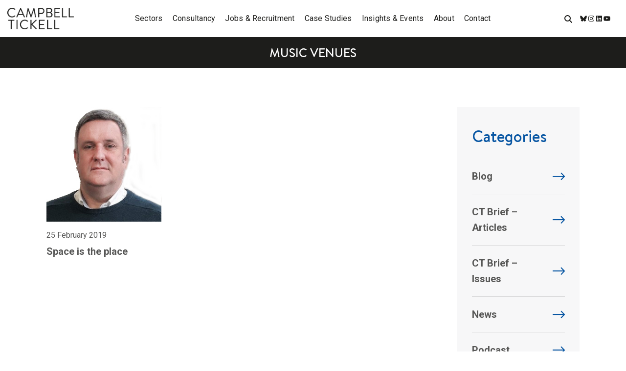

--- FILE ---
content_type: text/html; charset=UTF-8
request_url: https://www.campbelltickell.com/tag/music-venues/
body_size: 46109
content:
<!DOCTYPE html>
<html lang="en-US" class="no-js">
<head> <script type="text/javascript">
/* <![CDATA[ */
 var gform;gform||(document.addEventListener("gform_main_scripts_loaded",function(){gform.scriptsLoaded=!0}),window.addEventListener("DOMContentLoaded",function(){gform.domLoaded=!0}),gform={domLoaded:!1,scriptsLoaded:!1,initializeOnLoaded:function(o){gform.domLoaded&&gform.scriptsLoaded?o():!gform.domLoaded&&gform.scriptsLoaded?window.addEventListener("DOMContentLoaded",o):document.addEventListener("gform_main_scripts_loaded",o)},hooks:{action:{},filter:{}},addAction:function(o,n,r,t){gform.addHook("action",o,n,r,t)},addFilter:function(o,n,r,t){gform.addHook("filter",o,n,r,t)},doAction:function(o){gform.doHook("action",o,arguments)},applyFilters:function(o){return gform.doHook("filter",o,arguments)},removeAction:function(o,n){gform.removeHook("action",o,n)},removeFilter:function(o,n,r){gform.removeHook("filter",o,n,r)},addHook:function(o,n,r,t,i){null==gform.hooks[o][n]&&(gform.hooks[o][n]=[]);var e=gform.hooks[o][n];null==i&&(i=n+"_"+e.length),gform.hooks[o][n].push({tag:i,callable:r,priority:t=null==t?10:t})},doHook:function(n,o,r){var t;if(r=Array.prototype.slice.call(r,1),null!=gform.hooks[n][o]&&((o=gform.hooks[n][o]).sort(function(o,n){return o.priority-n.priority}),o.forEach(function(o){"function"!=typeof(t=o.callable)&&(t=window[t]),"action"==n?t.apply(null,r):r[0]=t.apply(null,r)})),"filter"==n)return r[0]},removeHook:function(o,n,t,i){var r;null!=gform.hooks[o][n]&&(r=(r=gform.hooks[o][n]).filter(function(o,n,r){return!!(null!=i&&i!=o.tag||null!=t&&t!=o.priority)}),gform.hooks[o][n]=r)}}); 
/* ]]> */
</script>

    <!-- keywords -->
	<meta charset="UTF-8">	
    <link rel="profile" href="http://gmpg.org/xfn/11">
	    <!-- viewport -->
	<meta name="viewport" content="width=device-width,initial-scale=1.0" />
	<meta name='robots' content='index, follow, max-image-preview:large, max-snippet:-1, max-video-preview:-1' />
	<style>img:is([sizes="auto" i], [sizes^="auto," i]) { contain-intrinsic-size: 3000px 1500px }</style>
	
	<!-- This site is optimized with the Yoast SEO Premium plugin v26.6 (Yoast SEO v26.6) - https://yoast.com/wordpress/plugins/seo/ -->
	<title>music venues Archives | Campbell Tickell | Consultancy &amp; recruitment for the charitable, not-for-profit &amp; public sectors</title>
	<link rel="canonical" href="https://www.campbelltickell.com/tag/music-venues/" />
	<meta property="og:locale" content="en_US" />
	<meta property="og:type" content="article" />
	<meta property="og:title" content="music venues Archives" />
	<meta property="og:url" content="https://www.campbelltickell.com/tag/music-venues/" />
	<meta property="og:site_name" content="Campbell Tickell | Consultancy &amp; recruitment for the charitable, not-for-profit &amp; public sectors" />
	<meta property="og:image" content="https://www.campbelltickell.com/wp-content/uploads/2020/02/campbell-tickell.png" />
	<meta property="og:image:width" content="250" />
	<meta property="og:image:height" content="250" />
	<meta property="og:image:type" content="image/png" />
	<script type="application/ld+json" class="yoast-schema-graph">{"@context":"https://schema.org","@graph":[{"@type":"CollectionPage","@id":"https://www.campbelltickell.com/tag/music-venues/","url":"https://www.campbelltickell.com/tag/music-venues/","name":"music venues Archives | Campbell Tickell | Consultancy &amp; recruitment for the charitable, not-for-profit &amp; public sectors","isPartOf":{"@id":"https://www.campbelltickell.com/#website"},"primaryImageOfPage":{"@id":"https://www.campbelltickell.com/tag/music-venues/#primaryimage"},"image":{"@id":"https://www.campbelltickell.com/tag/music-venues/#primaryimage"},"thumbnailUrl":"https://www.campbelltickell.com/wp-content/uploads/2017/02/Scott-Causer-v3.jpg","breadcrumb":{"@id":"https://www.campbelltickell.com/tag/music-venues/#breadcrumb"},"inLanguage":"en-US"},{"@type":"ImageObject","inLanguage":"en-US","@id":"https://www.campbelltickell.com/tag/music-venues/#primaryimage","url":"https://www.campbelltickell.com/wp-content/uploads/2017/02/Scott-Causer-v3.jpg","contentUrl":"https://www.campbelltickell.com/wp-content/uploads/2017/02/Scott-Causer-v3.jpg","width":250,"height":250},{"@type":"BreadcrumbList","@id":"https://www.campbelltickell.com/tag/music-venues/#breadcrumb","itemListElement":[{"@type":"ListItem","position":1,"name":"Home","item":"https://www.campbelltickell.com/"},{"@type":"ListItem","position":2,"name":"music venues"}]},{"@type":"WebSite","@id":"https://www.campbelltickell.com/#website","url":"https://www.campbelltickell.com/","name":"Campbell Tickell | Consultancy &amp; recruitment for the charitable, not-for-profit &amp; public sectors","description":"Supporting Excellence - Delivering Social Purpose","publisher":{"@id":"https://www.campbelltickell.com/#organization"},"alternateName":"Campbell Tickell","potentialAction":[{"@type":"SearchAction","target":{"@type":"EntryPoint","urlTemplate":"https://www.campbelltickell.com/?s={search_term_string}"},"query-input":{"@type":"PropertyValueSpecification","valueRequired":true,"valueName":"search_term_string"}}],"inLanguage":"en-US"},{"@type":"Organization","@id":"https://www.campbelltickell.com/#organization","name":"Campbell Tickell","alternateName":"CT","url":"https://www.campbelltickell.com/","logo":{"@type":"ImageObject","inLanguage":"en-US","@id":"https://www.campbelltickell.com/#/schema/logo/image/","url":"https://www.campbelltickell.com/wp-content/uploads/2020/02/campbell-tickell.png","contentUrl":"https://www.campbelltickell.com/wp-content/uploads/2020/02/campbell-tickell.png","width":250,"height":250,"caption":"Campbell Tickell"},"image":{"@id":"https://www.campbelltickell.com/#/schema/logo/image/"},"sameAs":["https://www.facebook.com/campbelltickellconsultancy","https://x.com/CampbellTickel1"]}]}</script>
	<!-- / Yoast SEO Premium plugin. -->


<link rel='dns-prefetch' href='//www.google.com' />
<link rel='dns-prefetch' href='//fonts.googleapis.com' />
<link rel='dns-prefetch' href='//use.fontawesome.com' />
<link rel="alternate" type="application/rss+xml" title="Campbell Tickell | Consultancy &amp; recruitment for the charitable, not-for-profit &amp; public sectors &raquo; Feed" href="https://www.campbelltickell.com/feed/" />
<link rel="alternate" type="application/rss+xml" title="Campbell Tickell | Consultancy &amp; recruitment for the charitable, not-for-profit &amp; public sectors &raquo; music venues Tag Feed" href="https://www.campbelltickell.com/tag/music-venues/feed/" />
<script type="text/javascript">
/* <![CDATA[ */
window._wpemojiSettings = {"baseUrl":"https:\/\/s.w.org\/images\/core\/emoji\/16.0.1\/72x72\/","ext":".png","svgUrl":"https:\/\/s.w.org\/images\/core\/emoji\/16.0.1\/svg\/","svgExt":".svg","source":{"concatemoji":"https:\/\/www.campbelltickell.com\/wp-includes\/js\/wp-emoji-release.min.js?ver=6.8.3"}};
/*! This file is auto-generated */
!function(s,n){var o,i,e;function c(e){try{var t={supportTests:e,timestamp:(new Date).valueOf()};sessionStorage.setItem(o,JSON.stringify(t))}catch(e){}}function p(e,t,n){e.clearRect(0,0,e.canvas.width,e.canvas.height),e.fillText(t,0,0);var t=new Uint32Array(e.getImageData(0,0,e.canvas.width,e.canvas.height).data),a=(e.clearRect(0,0,e.canvas.width,e.canvas.height),e.fillText(n,0,0),new Uint32Array(e.getImageData(0,0,e.canvas.width,e.canvas.height).data));return t.every(function(e,t){return e===a[t]})}function u(e,t){e.clearRect(0,0,e.canvas.width,e.canvas.height),e.fillText(t,0,0);for(var n=e.getImageData(16,16,1,1),a=0;a<n.data.length;a++)if(0!==n.data[a])return!1;return!0}function f(e,t,n,a){switch(t){case"flag":return n(e,"\ud83c\udff3\ufe0f\u200d\u26a7\ufe0f","\ud83c\udff3\ufe0f\u200b\u26a7\ufe0f")?!1:!n(e,"\ud83c\udde8\ud83c\uddf6","\ud83c\udde8\u200b\ud83c\uddf6")&&!n(e,"\ud83c\udff4\udb40\udc67\udb40\udc62\udb40\udc65\udb40\udc6e\udb40\udc67\udb40\udc7f","\ud83c\udff4\u200b\udb40\udc67\u200b\udb40\udc62\u200b\udb40\udc65\u200b\udb40\udc6e\u200b\udb40\udc67\u200b\udb40\udc7f");case"emoji":return!a(e,"\ud83e\udedf")}return!1}function g(e,t,n,a){var r="undefined"!=typeof WorkerGlobalScope&&self instanceof WorkerGlobalScope?new OffscreenCanvas(300,150):s.createElement("canvas"),o=r.getContext("2d",{willReadFrequently:!0}),i=(o.textBaseline="top",o.font="600 32px Arial",{});return e.forEach(function(e){i[e]=t(o,e,n,a)}),i}function t(e){var t=s.createElement("script");t.src=e,t.defer=!0,s.head.appendChild(t)}"undefined"!=typeof Promise&&(o="wpEmojiSettingsSupports",i=["flag","emoji"],n.supports={everything:!0,everythingExceptFlag:!0},e=new Promise(function(e){s.addEventListener("DOMContentLoaded",e,{once:!0})}),new Promise(function(t){var n=function(){try{var e=JSON.parse(sessionStorage.getItem(o));if("object"==typeof e&&"number"==typeof e.timestamp&&(new Date).valueOf()<e.timestamp+604800&&"object"==typeof e.supportTests)return e.supportTests}catch(e){}return null}();if(!n){if("undefined"!=typeof Worker&&"undefined"!=typeof OffscreenCanvas&&"undefined"!=typeof URL&&URL.createObjectURL&&"undefined"!=typeof Blob)try{var e="postMessage("+g.toString()+"("+[JSON.stringify(i),f.toString(),p.toString(),u.toString()].join(",")+"));",a=new Blob([e],{type:"text/javascript"}),r=new Worker(URL.createObjectURL(a),{name:"wpTestEmojiSupports"});return void(r.onmessage=function(e){c(n=e.data),r.terminate(),t(n)})}catch(e){}c(n=g(i,f,p,u))}t(n)}).then(function(e){for(var t in e)n.supports[t]=e[t],n.supports.everything=n.supports.everything&&n.supports[t],"flag"!==t&&(n.supports.everythingExceptFlag=n.supports.everythingExceptFlag&&n.supports[t]);n.supports.everythingExceptFlag=n.supports.everythingExceptFlag&&!n.supports.flag,n.DOMReady=!1,n.readyCallback=function(){n.DOMReady=!0}}).then(function(){return e}).then(function(){var e;n.supports.everything||(n.readyCallback(),(e=n.source||{}).concatemoji?t(e.concatemoji):e.wpemoji&&e.twemoji&&(t(e.twemoji),t(e.wpemoji)))}))}((window,document),window._wpemojiSettings);
/* ]]> */
</script>
<link rel='stylesheet' id='reusablec-block-css-css' href='https://www.campbelltickell.com/wp-content/plugins/reusable-content-blocks/includes/css/reusablec-block.css?ver=6.8.3' type='text/css' media='all' />
<link rel='stylesheet' id='mec-select2-style-css' href='https://www.campbelltickell.com/wp-content/plugins/modern-events-calendar-lite/assets/packages/select2/select2.min.css?ver=6.5.9' type='text/css' media='all' />
<link rel='stylesheet' id='mec-font-icons-css' href='https://www.campbelltickell.com/wp-content/plugins/modern-events-calendar-lite/assets/css/iconfonts.css?ver=6.8.3' type='text/css' media='all' />
<link rel='stylesheet' id='mec-frontend-style-css' href='https://www.campbelltickell.com/wp-content/plugins/modern-events-calendar-lite/assets/css/frontend.min.css?ver=6.5.9' type='text/css' media='all' />
<link rel='stylesheet' id='accessibility-css' href='https://www.campbelltickell.com/wp-content/plugins/modern-events-calendar-lite/assets/css/a11y.min.css?ver=6.5.9' type='text/css' media='all' />
<link rel='stylesheet' id='mec-tooltip-style-css' href='https://www.campbelltickell.com/wp-content/plugins/modern-events-calendar-lite/assets/packages/tooltip/tooltip.css?ver=6.8.3' type='text/css' media='all' />
<link rel='stylesheet' id='mec-tooltip-shadow-style-css' href='https://www.campbelltickell.com/wp-content/plugins/modern-events-calendar-lite/assets/packages/tooltip/tooltipster-sideTip-shadow.min.css?ver=6.8.3' type='text/css' media='all' />
<link rel='stylesheet' id='featherlight-css' href='https://www.campbelltickell.com/wp-content/plugins/modern-events-calendar-lite/assets/packages/featherlight/featherlight.css?ver=6.8.3' type='text/css' media='all' />
<link rel='stylesheet' id='mec-lity-style-css' href='https://www.campbelltickell.com/wp-content/plugins/modern-events-calendar-lite/assets/packages/lity/lity.min.css?ver=6.8.3' type='text/css' media='all' />
<link rel='stylesheet' id='mec-general-calendar-style-css' href='https://www.campbelltickell.com/wp-content/plugins/modern-events-calendar-lite/assets/css/mec-general-calendar.css?ver=6.8.3' type='text/css' media='all' />
<link rel='stylesheet' id='pofo-google-font-css' href='//fonts.googleapis.com/css?family=Roboto%3A100%2C200%2C300%2C400%2C500%2C600%2C700%2C800%2C900%7CMontserrat%3A100%2C200%2C300%2C400%2C500%2C600%2C700%2C800%2C900&#038;subset=cyrillic%2Ccyrillic-ext%2Cgreek%2Cgreek-ext%2Clatin-ext%2Cvietnamese&#038;display=swap' type='text/css' media='all' />
<link rel='stylesheet' id='animate-css' href='https://www.campbelltickell.com/wp-content/themes/pofo/assets/css/animate.min.css?ver=3.5.2' type='text/css' media='all' />
<link rel='stylesheet' id='bootstrap-css' href='https://www.campbelltickell.com/wp-content/themes/pofo/assets/css/bootstrap.min.css?ver=3.3.6' type='text/css' media='all' />
<link rel='stylesheet' id='et-line-icons-css' href='https://www.campbelltickell.com/wp-content/themes/pofo/assets/css/et-line-icons.css?ver=1.8' type='text/css' media='all' />
<link rel='stylesheet' id='font-awesome-css' href='https://www.campbelltickell.com/wp-content/themes/pofo/assets/css/font-awesome.min.css?ver=6.2.1' type='text/css' media='all' />
<link rel='stylesheet' id='themify-icons-css' href='https://www.campbelltickell.com/wp-content/themes/pofo/assets/css/themify-icons.css?ver=1.8' type='text/css' media='all' />
<link rel='stylesheet' id='swiper-css' href='https://www.campbelltickell.com/wp-content/themes/pofo/assets/css/swiper.min.css?ver=5.4.5' type='text/css' media='all' />
<link rel='stylesheet' id='justified-gallery-css' href='https://www.campbelltickell.com/wp-content/themes/pofo/assets/css/justifiedGallery.min.css?ver=3.6.3' type='text/css' media='all' />
<link rel='stylesheet' id='magnific-popup-css' href='https://www.campbelltickell.com/wp-content/themes/pofo/assets/css/magnific-popup.css?ver=1.8' type='text/css' media='all' />
<link rel='stylesheet' id='bootsnav-css' href='https://www.campbelltickell.com/wp-content/themes/pofo/assets/css/bootsnav.css?ver=1.1' type='text/css' media='all' />
<link rel='stylesheet' id='select2-css' href='https://www.campbelltickell.com/wp-content/themes/pofo/assets/css/select2.min.css?ver=4.0.4' type='text/css' media='all' />
<link rel='stylesheet' id='js_composer_front-css' href='https://www.campbelltickell.com/wp-content/plugins/js_composer/assets/css/js_composer.min.css?ver=6.13.0' type='text/css' media='all' />
<style id='wp-emoji-styles-inline-css' type='text/css'>

	img.wp-smiley, img.emoji {
		display: inline !important;
		border: none !important;
		box-shadow: none !important;
		height: 1em !important;
		width: 1em !important;
		margin: 0 0.07em !important;
		vertical-align: -0.1em !important;
		background: none !important;
		padding: 0 !important;
	}
</style>
<link rel='stylesheet' id='wp-block-library-css' href='https://www.campbelltickell.com/wp-includes/css/dist/block-library/style.min.css?ver=6.8.3' type='text/css' media='all' />
<style id='wp-block-library-theme-inline-css' type='text/css'>
.wp-block-audio :where(figcaption){color:#555;font-size:13px;text-align:center}.is-dark-theme .wp-block-audio :where(figcaption){color:#ffffffa6}.wp-block-audio{margin:0 0 1em}.wp-block-code{border:1px solid #ccc;border-radius:4px;font-family:Menlo,Consolas,monaco,monospace;padding:.8em 1em}.wp-block-embed :where(figcaption){color:#555;font-size:13px;text-align:center}.is-dark-theme .wp-block-embed :where(figcaption){color:#ffffffa6}.wp-block-embed{margin:0 0 1em}.blocks-gallery-caption{color:#555;font-size:13px;text-align:center}.is-dark-theme .blocks-gallery-caption{color:#ffffffa6}:root :where(.wp-block-image figcaption){color:#555;font-size:13px;text-align:center}.is-dark-theme :root :where(.wp-block-image figcaption){color:#ffffffa6}.wp-block-image{margin:0 0 1em}.wp-block-pullquote{border-bottom:4px solid;border-top:4px solid;color:currentColor;margin-bottom:1.75em}.wp-block-pullquote cite,.wp-block-pullquote footer,.wp-block-pullquote__citation{color:currentColor;font-size:.8125em;font-style:normal;text-transform:uppercase}.wp-block-quote{border-left:.25em solid;margin:0 0 1.75em;padding-left:1em}.wp-block-quote cite,.wp-block-quote footer{color:currentColor;font-size:.8125em;font-style:normal;position:relative}.wp-block-quote:where(.has-text-align-right){border-left:none;border-right:.25em solid;padding-left:0;padding-right:1em}.wp-block-quote:where(.has-text-align-center){border:none;padding-left:0}.wp-block-quote.is-large,.wp-block-quote.is-style-large,.wp-block-quote:where(.is-style-plain){border:none}.wp-block-search .wp-block-search__label{font-weight:700}.wp-block-search__button{border:1px solid #ccc;padding:.375em .625em}:where(.wp-block-group.has-background){padding:1.25em 2.375em}.wp-block-separator.has-css-opacity{opacity:.4}.wp-block-separator{border:none;border-bottom:2px solid;margin-left:auto;margin-right:auto}.wp-block-separator.has-alpha-channel-opacity{opacity:1}.wp-block-separator:not(.is-style-wide):not(.is-style-dots){width:100px}.wp-block-separator.has-background:not(.is-style-dots){border-bottom:none;height:1px}.wp-block-separator.has-background:not(.is-style-wide):not(.is-style-dots){height:2px}.wp-block-table{margin:0 0 1em}.wp-block-table td,.wp-block-table th{word-break:normal}.wp-block-table :where(figcaption){color:#555;font-size:13px;text-align:center}.is-dark-theme .wp-block-table :where(figcaption){color:#ffffffa6}.wp-block-video :where(figcaption){color:#555;font-size:13px;text-align:center}.is-dark-theme .wp-block-video :where(figcaption){color:#ffffffa6}.wp-block-video{margin:0 0 1em}:root :where(.wp-block-template-part.has-background){margin-bottom:0;margin-top:0;padding:1.25em 2.375em}
</style>
<style id='classic-theme-styles-inline-css' type='text/css'>
/*! This file is auto-generated */
.wp-block-button__link{color:#fff;background-color:#32373c;border-radius:9999px;box-shadow:none;text-decoration:none;padding:calc(.667em + 2px) calc(1.333em + 2px);font-size:1.125em}.wp-block-file__button{background:#32373c;color:#fff;text-decoration:none}
</style>
<style id='caterhamcomputing-cc-child-pages-style-inline-css' type='text/css'>


</style>
<link rel='stylesheet' id='wp-components-css' href='https://www.campbelltickell.com/wp-includes/css/dist/components/style.min.css?ver=6.8.3' type='text/css' media='all' />
<link rel='stylesheet' id='wp-preferences-css' href='https://www.campbelltickell.com/wp-includes/css/dist/preferences/style.min.css?ver=6.8.3' type='text/css' media='all' />
<link rel='stylesheet' id='wp-block-editor-css' href='https://www.campbelltickell.com/wp-includes/css/dist/block-editor/style.min.css?ver=6.8.3' type='text/css' media='all' />
<link rel='stylesheet' id='popup-maker-block-library-style-css' href='https://www.campbelltickell.com/wp-content/plugins/popup-maker/dist/packages/block-library-style.css?ver=dbea705cfafe089d65f1' type='text/css' media='all' />
<style id='font-awesome-svg-styles-default-inline-css' type='text/css'>
.svg-inline--fa {
  display: inline-block;
  height: 1em;
  overflow: visible;
  vertical-align: -.125em;
}
</style>
<link rel='stylesheet' id='font-awesome-svg-styles-css' href='https://www.campbelltickell.com/wp-content/uploads/font-awesome/v6.4.2/css/svg-with-js.css' type='text/css' media='all' />
<style id='font-awesome-svg-styles-inline-css' type='text/css'>
   .wp-block-font-awesome-icon svg::before,
   .wp-rich-text-font-awesome-icon svg::before {content: unset;}
</style>
<style id='global-styles-inline-css' type='text/css'>
:root{--wp--preset--aspect-ratio--square: 1;--wp--preset--aspect-ratio--4-3: 4/3;--wp--preset--aspect-ratio--3-4: 3/4;--wp--preset--aspect-ratio--3-2: 3/2;--wp--preset--aspect-ratio--2-3: 2/3;--wp--preset--aspect-ratio--16-9: 16/9;--wp--preset--aspect-ratio--9-16: 9/16;--wp--preset--color--black: #000000;--wp--preset--color--cyan-bluish-gray: #abb8c3;--wp--preset--color--white: #ffffff;--wp--preset--color--pale-pink: #f78da7;--wp--preset--color--vivid-red: #cf2e2e;--wp--preset--color--luminous-vivid-orange: #ff6900;--wp--preset--color--luminous-vivid-amber: #fcb900;--wp--preset--color--light-green-cyan: #7bdcb5;--wp--preset--color--vivid-green-cyan: #00d084;--wp--preset--color--pale-cyan-blue: #8ed1fc;--wp--preset--color--vivid-cyan-blue: #0693e3;--wp--preset--color--vivid-purple: #9b51e0;--wp--preset--color--primary: #6f6f6f;--wp--preset--color--secondary: #ff214f;--wp--preset--color--dark-gray: #232323;--wp--preset--color--light-gray: #f1f1f1;--wp--preset--gradient--vivid-cyan-blue-to-vivid-purple: linear-gradient(135deg,rgba(6,147,227,1) 0%,rgb(155,81,224) 100%);--wp--preset--gradient--light-green-cyan-to-vivid-green-cyan: linear-gradient(135deg,rgb(122,220,180) 0%,rgb(0,208,130) 100%);--wp--preset--gradient--luminous-vivid-amber-to-luminous-vivid-orange: linear-gradient(135deg,rgba(252,185,0,1) 0%,rgba(255,105,0,1) 100%);--wp--preset--gradient--luminous-vivid-orange-to-vivid-red: linear-gradient(135deg,rgba(255,105,0,1) 0%,rgb(207,46,46) 100%);--wp--preset--gradient--very-light-gray-to-cyan-bluish-gray: linear-gradient(135deg,rgb(238,238,238) 0%,rgb(169,184,195) 100%);--wp--preset--gradient--cool-to-warm-spectrum: linear-gradient(135deg,rgb(74,234,220) 0%,rgb(151,120,209) 20%,rgb(207,42,186) 40%,rgb(238,44,130) 60%,rgb(251,105,98) 80%,rgb(254,248,76) 100%);--wp--preset--gradient--blush-light-purple: linear-gradient(135deg,rgb(255,206,236) 0%,rgb(152,150,240) 100%);--wp--preset--gradient--blush-bordeaux: linear-gradient(135deg,rgb(254,205,165) 0%,rgb(254,45,45) 50%,rgb(107,0,62) 100%);--wp--preset--gradient--luminous-dusk: linear-gradient(135deg,rgb(255,203,112) 0%,rgb(199,81,192) 50%,rgb(65,88,208) 100%);--wp--preset--gradient--pale-ocean: linear-gradient(135deg,rgb(255,245,203) 0%,rgb(182,227,212) 50%,rgb(51,167,181) 100%);--wp--preset--gradient--electric-grass: linear-gradient(135deg,rgb(202,248,128) 0%,rgb(113,206,126) 100%);--wp--preset--gradient--midnight: linear-gradient(135deg,rgb(2,3,129) 0%,rgb(40,116,252) 100%);--wp--preset--font-size--small: 12px;--wp--preset--font-size--medium: 20px;--wp--preset--font-size--large: 18px;--wp--preset--font-size--x-large: 42px;--wp--preset--font-size--normal: 16px;--wp--preset--font-size--huge: 20px;--wp--preset--spacing--20: 0.44rem;--wp--preset--spacing--30: 0.67rem;--wp--preset--spacing--40: 1rem;--wp--preset--spacing--50: 1.5rem;--wp--preset--spacing--60: 2.25rem;--wp--preset--spacing--70: 3.38rem;--wp--preset--spacing--80: 5.06rem;--wp--preset--shadow--natural: 6px 6px 9px rgba(0, 0, 0, 0.2);--wp--preset--shadow--deep: 12px 12px 50px rgba(0, 0, 0, 0.4);--wp--preset--shadow--sharp: 6px 6px 0px rgba(0, 0, 0, 0.2);--wp--preset--shadow--outlined: 6px 6px 0px -3px rgba(255, 255, 255, 1), 6px 6px rgba(0, 0, 0, 1);--wp--preset--shadow--crisp: 6px 6px 0px rgba(0, 0, 0, 1);}:where(.is-layout-flex){gap: 0.5em;}:where(.is-layout-grid){gap: 0.5em;}body .is-layout-flex{display: flex;}.is-layout-flex{flex-wrap: wrap;align-items: center;}.is-layout-flex > :is(*, div){margin: 0;}body .is-layout-grid{display: grid;}.is-layout-grid > :is(*, div){margin: 0;}:where(.wp-block-columns.is-layout-flex){gap: 2em;}:where(.wp-block-columns.is-layout-grid){gap: 2em;}:where(.wp-block-post-template.is-layout-flex){gap: 1.25em;}:where(.wp-block-post-template.is-layout-grid){gap: 1.25em;}.has-black-color{color: var(--wp--preset--color--black) !important;}.has-cyan-bluish-gray-color{color: var(--wp--preset--color--cyan-bluish-gray) !important;}.has-white-color{color: var(--wp--preset--color--white) !important;}.has-pale-pink-color{color: var(--wp--preset--color--pale-pink) !important;}.has-vivid-red-color{color: var(--wp--preset--color--vivid-red) !important;}.has-luminous-vivid-orange-color{color: var(--wp--preset--color--luminous-vivid-orange) !important;}.has-luminous-vivid-amber-color{color: var(--wp--preset--color--luminous-vivid-amber) !important;}.has-light-green-cyan-color{color: var(--wp--preset--color--light-green-cyan) !important;}.has-vivid-green-cyan-color{color: var(--wp--preset--color--vivid-green-cyan) !important;}.has-pale-cyan-blue-color{color: var(--wp--preset--color--pale-cyan-blue) !important;}.has-vivid-cyan-blue-color{color: var(--wp--preset--color--vivid-cyan-blue) !important;}.has-vivid-purple-color{color: var(--wp--preset--color--vivid-purple) !important;}.has-black-background-color{background-color: var(--wp--preset--color--black) !important;}.has-cyan-bluish-gray-background-color{background-color: var(--wp--preset--color--cyan-bluish-gray) !important;}.has-white-background-color{background-color: var(--wp--preset--color--white) !important;}.has-pale-pink-background-color{background-color: var(--wp--preset--color--pale-pink) !important;}.has-vivid-red-background-color{background-color: var(--wp--preset--color--vivid-red) !important;}.has-luminous-vivid-orange-background-color{background-color: var(--wp--preset--color--luminous-vivid-orange) !important;}.has-luminous-vivid-amber-background-color{background-color: var(--wp--preset--color--luminous-vivid-amber) !important;}.has-light-green-cyan-background-color{background-color: var(--wp--preset--color--light-green-cyan) !important;}.has-vivid-green-cyan-background-color{background-color: var(--wp--preset--color--vivid-green-cyan) !important;}.has-pale-cyan-blue-background-color{background-color: var(--wp--preset--color--pale-cyan-blue) !important;}.has-vivid-cyan-blue-background-color{background-color: var(--wp--preset--color--vivid-cyan-blue) !important;}.has-vivid-purple-background-color{background-color: var(--wp--preset--color--vivid-purple) !important;}.has-black-border-color{border-color: var(--wp--preset--color--black) !important;}.has-cyan-bluish-gray-border-color{border-color: var(--wp--preset--color--cyan-bluish-gray) !important;}.has-white-border-color{border-color: var(--wp--preset--color--white) !important;}.has-pale-pink-border-color{border-color: var(--wp--preset--color--pale-pink) !important;}.has-vivid-red-border-color{border-color: var(--wp--preset--color--vivid-red) !important;}.has-luminous-vivid-orange-border-color{border-color: var(--wp--preset--color--luminous-vivid-orange) !important;}.has-luminous-vivid-amber-border-color{border-color: var(--wp--preset--color--luminous-vivid-amber) !important;}.has-light-green-cyan-border-color{border-color: var(--wp--preset--color--light-green-cyan) !important;}.has-vivid-green-cyan-border-color{border-color: var(--wp--preset--color--vivid-green-cyan) !important;}.has-pale-cyan-blue-border-color{border-color: var(--wp--preset--color--pale-cyan-blue) !important;}.has-vivid-cyan-blue-border-color{border-color: var(--wp--preset--color--vivid-cyan-blue) !important;}.has-vivid-purple-border-color{border-color: var(--wp--preset--color--vivid-purple) !important;}.has-vivid-cyan-blue-to-vivid-purple-gradient-background{background: var(--wp--preset--gradient--vivid-cyan-blue-to-vivid-purple) !important;}.has-light-green-cyan-to-vivid-green-cyan-gradient-background{background: var(--wp--preset--gradient--light-green-cyan-to-vivid-green-cyan) !important;}.has-luminous-vivid-amber-to-luminous-vivid-orange-gradient-background{background: var(--wp--preset--gradient--luminous-vivid-amber-to-luminous-vivid-orange) !important;}.has-luminous-vivid-orange-to-vivid-red-gradient-background{background: var(--wp--preset--gradient--luminous-vivid-orange-to-vivid-red) !important;}.has-very-light-gray-to-cyan-bluish-gray-gradient-background{background: var(--wp--preset--gradient--very-light-gray-to-cyan-bluish-gray) !important;}.has-cool-to-warm-spectrum-gradient-background{background: var(--wp--preset--gradient--cool-to-warm-spectrum) !important;}.has-blush-light-purple-gradient-background{background: var(--wp--preset--gradient--blush-light-purple) !important;}.has-blush-bordeaux-gradient-background{background: var(--wp--preset--gradient--blush-bordeaux) !important;}.has-luminous-dusk-gradient-background{background: var(--wp--preset--gradient--luminous-dusk) !important;}.has-pale-ocean-gradient-background{background: var(--wp--preset--gradient--pale-ocean) !important;}.has-electric-grass-gradient-background{background: var(--wp--preset--gradient--electric-grass) !important;}.has-midnight-gradient-background{background: var(--wp--preset--gradient--midnight) !important;}.has-small-font-size{font-size: var(--wp--preset--font-size--small) !important;}.has-medium-font-size{font-size: var(--wp--preset--font-size--medium) !important;}.has-large-font-size{font-size: var(--wp--preset--font-size--large) !important;}.has-x-large-font-size{font-size: var(--wp--preset--font-size--x-large) !important;}
:where(.wp-block-post-template.is-layout-flex){gap: 1.25em;}:where(.wp-block-post-template.is-layout-grid){gap: 1.25em;}
:where(.wp-block-columns.is-layout-flex){gap: 2em;}:where(.wp-block-columns.is-layout-grid){gap: 2em;}
:root :where(.wp-block-pullquote){font-size: 1.5em;line-height: 1.6;}
</style>
<link rel='stylesheet' id='ccchildpagescss-css' href='https://www.campbelltickell.com/wp-content/plugins/cc-child-pages/includes/css/styles.css?ver=1.43' type='text/css' media='all' />
<link rel='stylesheet' id='ccchildpagesskincss-css' href='https://www.campbelltickell.com/wp-content/plugins/cc-child-pages/includes/css/skins.css?ver=1.43' type='text/css' media='all' />
<link rel='stylesheet' id='contact-form-7-css' href='https://www.campbelltickell.com/wp-content/plugins/contact-form-7/includes/css/styles.css?ver=6.1.4' type='text/css' media='all' />
<link rel='stylesheet' id='uaf_client_css-css' href='https://www.campbelltickell.com/wp-content/uploads/useanyfont/uaf.css?ver=1764925324' type='text/css' media='all' />
<link rel='stylesheet' id='woocommerce-layout-css' href='https://www.campbelltickell.com/wp-content/plugins/woocommerce/assets/css/woocommerce-layout.css?ver=10.4.3' type='text/css' media='all' />
<link rel='stylesheet' id='woocommerce-smallscreen-css' href='https://www.campbelltickell.com/wp-content/plugins/woocommerce/assets/css/woocommerce-smallscreen.css?ver=10.4.3' type='text/css' media='only screen and (max-width: 768px)' />
<link rel='stylesheet' id='woocommerce-general-css' href='https://www.campbelltickell.com/wp-content/plugins/woocommerce/assets/css/woocommerce.css?ver=10.4.3' type='text/css' media='all' />
<style id='woocommerce-inline-inline-css' type='text/css'>
.woocommerce form .form-row .required { visibility: visible; }
</style>
<link rel='stylesheet' id='wp-ff-jobs-css' href='https://www.campbelltickell.com/wp-content/plugins/wp-ff-jobs-stm/public/css/wp-ff-jobs-public.css?ver=1.0.0' type='text/css' media='all' />
<link rel='stylesheet' id='mc4wp-form-themes-css' href='https://www.campbelltickell.com/wp-content/plugins/mailchimp-for-wp/assets/css/form-themes.css?ver=4.10.9' type='text/css' media='all' />
<link rel='stylesheet' id='font-awesome-official-css' href='https://use.fontawesome.com/releases/v6.4.2/css/all.css' type='text/css' media='all' integrity="sha384-blOohCVdhjmtROpu8+CfTnUWham9nkX7P7OZQMst+RUnhtoY/9qemFAkIKOYxDI3" crossorigin="anonymous" />
<link rel='stylesheet' id='gforms_reset_css-css' href='https://www.campbelltickell.com/wp-content/plugins/gravityforms/legacy/css/formreset.min.css?ver=2.8.18' type='text/css' media='all' />
<link rel='stylesheet' id='gforms_formsmain_css-css' href='https://www.campbelltickell.com/wp-content/plugins/gravityforms/legacy/css/formsmain.min.css?ver=2.8.18' type='text/css' media='all' />
<link rel='stylesheet' id='gforms_ready_class_css-css' href='https://www.campbelltickell.com/wp-content/plugins/gravityforms/legacy/css/readyclass.min.css?ver=2.8.18' type='text/css' media='all' />
<link rel='stylesheet' id='gforms_browsers_css-css' href='https://www.campbelltickell.com/wp-content/plugins/gravityforms/legacy/css/browsers.min.css?ver=2.8.18' type='text/css' media='all' />
<link rel='stylesheet' id='popup-maker-site-css' href='//www.campbelltickell.com/wp-content/uploads/pum/pum-site-styles.css?generated=1748849864&#038;ver=1.21.5' type='text/css' media='all' />
<link rel='stylesheet' id='pofo-parent-style-css' href='https://www.campbelltickell.com/wp-content/themes/pofo/style.css?ver=6.8.3' type='text/css' media='all' />
<link rel='stylesheet' id='pofo-style-css' href='https://www.campbelltickell.com/wp-content/themes/pofo-child/style.css?ver=1.8' type='text/css' media='all' />
<link rel='stylesheet' id='pofo-responsive-style-css' href='https://www.campbelltickell.com/wp-content/themes/pofo/assets/css/responsive.css?ver=1.8' type='text/css' media='all' />
<style id='pofo-responsive-style-inline-css' type='text/css'>
@media only screen and (min-width:320px) and (max-width:991px){.simple-dropdown .dropdown-menu{position:relative;}nav.navbar.bootsnav .simple-dropdown .dropdown-menu > li.dropdown > ul{left:inherit;position:relative;min-width:0;}}@media (max-width:991px){nav.navbar.bootsnav .navbar-brand{display:inline-block;float:none !important;margin:0 !important;}nav.navbar.bootsnav .navbar-header{float:none;display:block;text-align:center;padding-left:30px;padding-right:30px;}nav.navbar.bootsnav .navbar-toggle{display:inline-block;float:right;margin-right:0;margin-top:0px;}nav.navbar.bootsnav .navbar-collapse{border:none;margin-bottom:0;}nav.navbar.bootsnav.no-full .navbar-collapse{max-height:335px;overflow-y:auto !important;}nav.navbar.bootsnav .navbar-collapse.collapse{display:none !important;}nav.navbar.bootsnav .navbar-collapse.collapse.in{display:block !important;}nav.navbar.bootsnav .navbar-nav{float:none !important;padding-left:30px;padding-right:30px;margin:0px -15px;}nav.navbar.bootsnav.navbar-full .navbar-nav {padding:0;margin:0}nav.navbar.bootsnav .navbar-nav > li{float:none;}nav.navbar.bootsnav .navbar-nav > li > a{display:block;width:100%;border-bottom:solid 1px #e0e0e0;padding:10px 0;border-top:solid 1px #e0e0e0;margin-bottom:-1px;}nav.navbar.bootsnav .navbar-nav > li:first-child > a{border-top:none;}nav.navbar.bootsnav ul.navbar-nav.navbar-left > li:last-child > ul.dropdown-menu{border-bottom:solid 1px #e0e0e0;}nav.navbar.bootsnav ul.nav li.dropdown li a.dropdown-toggle{float:none !important;position:relative;display:block;width:100%;}nav.navbar.bootsnav ul.nav li.dropdown ul.dropdown-menu{width:100%;position:relative !important;background-color:transparent;float:none;border:none;padding:0 0 0 15px !important;margin:0 0 -1px 0 !important;border-radius:0px 0px 0px;}nav.navbar.bootsnav ul.nav li.dropdown ul.dropdown-menu  > li > a{display:block;width:100%;border-bottom:solid 1px #e0e0e0;padding:10px 0;color:#6f6f6f;}nav.navbar.bootsnav ul.nav ul.dropdown-menu li a:hover,nav.navbar.bootsnav ul.nav ul.dropdown-menu li a:focus{background-color:transparent;}nav.navbar.bootsnav ul.nav ul.dropdown-menu ul.dropdown-menu{float:none !important;left:0;padding:0 0 0 15px;position:relative;background:transparent;width:100%;}nav.navbar.bootsnav ul.nav ul.dropdown-menu li.dropdown.on > ul.dropdown-menu{display:inline-block;margin-top:-10px;}nav.navbar.bootsnav li.dropdown ul.dropdown-menu li.dropdown > a.dropdown-toggle:after{display:none;}nav.navbar.bootsnav .dropdown .megamenu-content .col-menu .title{padding:10px 15px 10px 0;line-height:24px;text-transform:none;font-weight:400;letter-spacing:0px;margin-bottom:0;cursor:pointer;border-bottom:solid 1px #e0e0e0;color:#6f6f6f;}nav.navbar.bootsnav .dropdown .megamenu-content .col-menu ul > li > a{display:block;width:100%;border-bottom:solid 1px #e0e0e0;padding:8px 0;}nav.navbar.bootsnav .dropdown .megamenu-content .col-menu .title:before{font-family:'FontAwesome';content:"\f105";float:right;font-size:16px;margin-left:10px;position:relative;right:-15px;}nav.navbar.bootsnav .dropdown .megamenu-content .col-menu:last-child .title{border-bottom:none;}nav.navbar.bootsnav .dropdown .megamenu-content .col-menu.on:last-child .title{border-bottom:solid 1px #e0e0e0;}nav.navbar.bootsnav .dropdown .megamenu-content .col-menu:last-child ul.menu-col li:last-child a{border-bottom:none;}nav.navbar.bootsnav .dropdown .megamenu-content .col-menu.on .title:before{content:"\f107";}nav.navbar.bootsnav .dropdown .megamenu-content .col-menu .content{padding:0 0 0 15px;}nav.bootsnav.brand-center .navbar-collapse{display:block;}nav.bootsnav.brand-center ul.nav{margin-bottom:0px !important;}nav.bootsnav.brand-center .navbar-collapse .col-half{width:100%;float:none;display:block;}nav.bootsnav.brand-center .navbar-collapse .col-half.left{margin-bottom:0;}nav.bootsnav .megamenu-content{padding:0;}nav.bootsnav .megamenu-content .col-menu{padding-bottom:0;}nav.bootsnav .megamenu-content .title{cursor:pointer;display:block;padding:10px 15px;margin-bottom:0;font-weight:normal;}nav.bootsnav .megamenu-content .content{display:none;}.attr-nav{position:absolute;right:60px;}.attr-nav > ul{padding:0;margin:0 -15px -7px 0;}.attr-nav > ul > li > a{padding:16px 15px 15px;}.attr-nav > ul > li.dropdown > a.dropdown-toggle:before{display:none;}.attr-nav > ul > li.dropdown ul.dropdown-menu{margin-top:2px;margin-left:55px;width:250px;left:-250px;border-top:solid 5px;}.top-search .container{padding:0 45px;}nav.navbar.bootsnav li.dropdown .mega-menu-full .sm-display-none.pofo-menu-sidebar{display:none;}nav.menu-center .accordion-menu{padding-right:0 !important;}.header-searchbar {padding-left:15px;}.header-social-icon {padding-left:5px;margin-left:15px;}header .widget_shopping_cart {padding-left:14px;margin-left:14px;}nav.bootsnav.navbar-full ul.nav{margin-left:0;}nav.bootsnav.navbar-full ul.nav > li > a{border:none;}nav.bootsnav.navbar-full .navbar-brand{float:left !important;padding-left:0;}nav.bootsnav.navbar-full .navbar-toggle{display:inline-block;float:right;margin-right:0;margin-top:10px;}nav.bootsnav.navbar-full .navbar-header{padding-left:15px;padding-right:15px;}nav.navbar.bootsnav.navbar-sidebar .share{padding:30px 15px;margin-bottom:0;}nav.navbar.bootsnav .megamenu-content.tabbed{padding-left:0 !important;}nav.navbar.bootsnav .tabbed > li{padding:25px 0;margin-left:-15px !important;}body > .wrapper{-webkit-transition:all 0.3s ease-in-out;-moz-transition:all 0.3s ease-in-out;-o-transition:all 0.3s ease-in-out;-ms-transition:all 0.3s ease-in-out;transition:all 0.3s ease-in-out;}body.side-right > .wrapper{margin-left:280px;margin-right:-280px !important;}nav.navbar.bootsnav.navbar-mobile .navbar-collapse{position:fixed;overflow-y:auto !important;overflow-x:hidden !important;display:block;background:#fff;z-index:99;width:280px;height:100% !important;left:-280px;top:0;padding:0;-webkit-transition:all 0.3s ease-in-out;-moz-transition:all 0.3s ease-in-out;-o-transition:all 0.3s ease-in-out;-ms-transition:all 0.3s ease-in-out;transition:all 0.3s ease-in-out;}nav.navbar.bootsnav.navbar-mobile .navbar-collapse.in{left:0;}nav.navbar.bootsnav.navbar-mobile ul.nav{width:293px;padding-right:0;padding-left:15px;}nav.navbar.bootsnav.navbar-mobile ul.nav > li > a{padding:15px 15px;}nav.navbar.bootsnav.navbar-mobile ul.nav ul.dropdown-menu > li > a{padding-right:15px !important;padding-top:15px !important;padding-bottom:15px !important;}nav.navbar.bootsnav.navbar-mobile ul.nav ul.dropdown-menu .col-menu .title{padding-right:30px !important;padding-top:13px !important;padding-bottom:13px !important;}nav.navbar.bootsnav.navbar-mobile ul.nav ul.dropdown-menu .col-menu ul.menu-col li a{padding-top:13px !important;padding-bottom:13px !important;}nav.navbar.bootsnav.navbar-mobile .navbar-collapse [class*=' col-']{width:100%;}nav.navbar.bootsnav.navbar-fixed .logo-scrolled{display:block !important;}nav.navbar.bootsnav.navbar-fixed .logo-display{display:none !important;}nav.navbar.bootsnav.navbar-mobile .tab-menu,nav.navbar.bootsnav.navbar-mobile .tab-content{width:100%;display:block;}nav.navbar.bootsnav.navbar-brand-top .navbar-collapse.collapse.display-inline-block{display:none !important;}nav.navbar.bootsnav.navbar-brand-top .navbar-collapse.collapse.in.display-inline-block{display:block !important;}.header-with-topbar.sticky-mini-header.sticky nav.navbar.sidebar-nav.sidebar-nav-style-1 .sidenav-header {top:32px;}.header-with-topbar.sticky-mini-header.sticky .left-nav,.header-with-topbar.sticky-mini-header.sticky .sidebar-part1 {top:32px;}nav.navbar.bootsnav li.dropdown .mega-menu-full > ul li a.dropdown-header {padding:1px 0;}.dropdown-menu {box-shadow:none;border:none;border-top:1px solid rgba(255,255,255,0.06);}.navbar-collapse {left:0;padding:0;position:absolute;top:100%;width:100%;}nav.navbar.bootsnav ul.nav > li.dropdown > ul.dropdown-menu,nav.navbar.bootsnav ul.nav li.dropdown ul.dropdown-menu.mega-menu {padding:5px 15px 0 !important;margin:0;float:left;top:0 !important;}nav.navbar.bootsnav .navbar-nav {margin:0 !important;padding:0;background-color:rgba(23,23,23,0.95);}nav.navbar.bootsnav li.dropdown .mega-menu-full > ul > li {border-bottom:none;border-right:0;margin-bottom:16px;width:100%;height:auto !important;}nav.navbar.bootsnav li.dropdown .mega-menu-full > ul > li:last-child {margin-bottom:0}nav.navbar.bootsnav .navbar-nav li,nav.navbar.bootsnav li.dropdown ul.mega-menu-full li.dropdown-header {display:block;clear:both;border-bottom:1px solid rgba(255,255,255,0.06);border-top:0;}nav.navbar.navbar-default ul.nav > li > a,nav.navbar-brand-top.navbar.navbar-default ul.nav > li > a,header .navbar-nav li > a,nav.navbar.bootsnav li.dropdown ul.mega-menu-full li > a,header.sticky nav.navbar.navbar-default.navbar-fixed-top ul.nav > li > a,header.sticky nav.navbar.navbar-default.navbar-top ul.nav > li > a,nav.navbar.bootsnav li.dropdown ul.mega-menu-full li.dropdown-header{margin:0;padding:9px 15px 8px;display:block;line-height:normal;}nav.navbar.navbar-default ul.nav > li > a,header .navbar-nav li > a,header.sticky nav.navbar.navbar-default.navbar-fixed-top ul.nav > li > a {color:#fff;}nav.navbar.bootsnav ul.nav > li.dropdown > ul.dropdown-menu  li a,nav.navbar.bootsnav ul.nav li.dropdown ul.dropdown-menu.mega-menu li a,nav.navbar.bootsnav li.dropdown ul.mega-menu-full li.dropdown-header {padding-left:0;padding-right:0;}.simple-dropdown.open > ul > li {border:0 !important}nav.navbar.bootsnav li.dropdown ul.mega-menu-full li.dropdown-header {color:#fff;}nav.navbar.bootsnav li.dropdown .mega-menu-full > ul > li > ul {margin-top:2px !important;border-top:1px solid rgba(255,255,255,0.06);}nav.navbar.bootsnav ul.nav li.dropdown ul.dropdown-menu  > li > a {color:#939393;border-bottom:1px solid rgba(255,255,255,0.06);}nav.navbar.bootsnav ul.nav li.dropdown.simple-dropdown ul.dropdown-menu > li.active > a{background-color:transparent;color:#fff;}nav.navbar.bootsnav ul.nav li.dropdown ul.dropdown-menu  > li:hover > a {color:#fff;}nav.navbar.bootsnav li.dropdown ul.mega-menu-full li ul {margin-top:0}.navbar-nav > li.simple-dropdown ul.dropdown-menu {top:0;min-width:0;}nav.navbar.bootsnav ul.nav li.dropdown.simple-dropdown > .dropdown-menu {background-color:#232323;}nav.navbar.bootsnav .navbar-toggle {top:4px;}.navbar-nav > li.dropdown > i {display:block;position:absolute;right:0px;top:0;color:#fff;font-size:16px;cursor:pointer;padding:9px 15px 8px}nav.navbar.bootsnav .navbar-nav > li.dropdown.open > ul,nav.navbar.bootsnav .navbar-nav > li.dropdown.on > ul {display:block !important;opacity:1 !important}nav.navbar.bootsnav ul.nav li.dropdown ul.dropdown-menu > li > a{border:0;padding:10px 0}nav.navbar.bootsnav ul.nav li.dropdown.simple-dropdown ul.dropdown-menu > li.active > a,nav.navbar.bootsnav ul.nav li.dropdown.simple-dropdown ul.dropdown-menu > li.current-menu-ancestor > a,nav.navbar.bootsnav ul.nav li.dropdown.simple-dropdown ul.dropdown-menu > li.current-menu-item > a {color:#fff}header nav.navbar .navbar-nav > li.active > a,nav.navbar.bootsnav ul.nav > li.active > a,header nav.navbar .navbar-nav > li.current-menu-ancestor > a,nav.navbar.bootsnav ul.nav > li.current-menu-ancestor > a {color:rgba(255,255,255,0.6)}.navbar-default .navbar-nav > .open > a,.navbar-default .navbar-nav > .open > a:focus,.navbar-default .navbar-nav > .open > a:hover {color:rgba(255,255,255,0.6)}nav.navbar.bootsnav ul.nav li.dropdown.simple-dropdown ul.dropdown-menu > li > a{padding:7px 0;left:0}nav.navbar.bootsnav ul.nav li.dropdown.simple-dropdown > ul > li > a {color:#fff;}.dropdown.simple-dropdown.open .dropdown-menu .dropdown .dropdown-menu {display:block !important;opacity:1 !important;}nav.navbar.bootsnav ul.nav li.dropdown.simple-dropdown.open ul.dropdown-menu li > a.dropdown-toggle {border-bottom:1px solid rgba(255,255,255,0.06);color:#fff;}nav.navbar.bootsnav ul.nav .simple-dropdown ul.dropdown-menu li.dropdown ul.dropdown-menu {padding-left:0 !important;margin:2px 0 12px !important;border-top:1px solid rgba(255,255,255,0.06);padding:0;}.simple-dropdown .dropdown-menu > li > a.dropdown-toggle i {display:none}nav .accordion-menu {padding:26px 15px 26px 15px;}.sticky nav .accordion-menu {padding:26px 15px 26px 15px;}nav.navbar.bootsnav.menu-center ul.nav.navbar-center {width:100%;}.center-logo {left:15px;transform:translateX(0px);-moz-transform:translateX(0px);-webkit-transform:translateX(0px);-o-transform:translateX(0px);max-width:100%;}.navbar-right{float:left !important;}.navbar-nav li {position:relative}nav.navbar.bootsnav li.dropdown ul.mega-menu-full > li {padding:0;border:0;}nav.navbar.bootsnav .simple-dropdown .dropdown-menu > li {padding-left:0;padding-right:0;}nav.navbar.bootsnav ul.navbar-nav.navbar-left > li:last-child > ul.dropdown-menu {border:0;}header nav.navbar.bootsnav ul.nav > li.current-menu-item > a,header nav.navbar.bootsnav ul.nav > li.current-menu-ancestor > a,header nav.navbar.bootsnav ul.nav > li > a:hover,header nav.navbar .header-menu-button a:hover,header #lang_sel a.lang_sel_sel:hover,header nav.navbar.bootsnav ul.nav > li.dropdown.on > a {color:rgba(255,255,255,0.6)}header.sticky nav.navbar.white-link .navbar-nav > li > a:hover,header.sticky nav.navbar.bootsnav.white-link ul.nav > li > a:hover,header.sticky nav.navbar.white-link .navbar-nav > li > a.active,header.sticky nav.navbar.bootsnav.white-link ul.nav > li > a.active {color:rgba(255,255,255,0.6);}nav.navbar.bootsnav li.dropdown .mega-menu-full > ul li.dropdown-header {width:100%;padding-top:8px;padding-bottom:8px;border-bottom:1px solid rgba(255,255,255,0.06);}nav.navbar.navbar-default ul li.dropdown .dropdown-menu li > a:hover,nav.navbar.navbar-default ul li.dropdown .dropdown-menu li:hover > a {left:0;}.dropdown-menu{display:none !important;position:inherit;width:100%;}.dropdown.open > div {display:block !important;opacity:1 !important;}nav.menu-logo-center .accordion-menu {padding:26px 15px;}.sticky nav.menu-logo-center .accordion-menu {padding:26px 15px;}nav.navbar.sidebar-nav.bootsnav .navbar-left-sidebar li a:hover,nav.navbar.sidebar-nav.bootsnav .navbar-left-sidebar li.active > a {color:#000;}header .sidebar-part2 nav.navbar.bootsnav ul > li > a:hover,header .sidebar-part2 nav.navbar.bootsnav ul > li.active > a {color:rgba(0,0,0,0.6);}nav.navbar .container-fluid {padding-left:24px;padding-right:24px;}.top-header-area .container-fluid {padding-left:24px;padding-right:24px;}#search-header {width:75%}nav.navbar.bootsnav li.dropdown .mega-menu-full > ul > li:last-child img {padding-left:0;}nav.navbar.bootsnav li.dropdown .mega-menu-full > ul > li > .widget_media_image {width:48%;float:left;margin-bottom:0}nav.navbar.bootsnav li.dropdown .mega-menu-full > ul > li > .widget_media_image:last-child {float:right;}.navbar-nav > li > a > i,.navbar-nav > li ul > li > a > i,.navbar-nav > li .mega-menu-full ul > li > a > i {top:0;margin-bottom:0;}.navbar-nav > li.simple-dropdown ul > li > ul > li > a > i {top:1px;}.navbar-nav > li.simple-dropdown ul > li > a > i {top:-1px;}.navbar-nav > li.simple-dropdown ul li .fa-angle-right {display:none;}.navbar-nav > li > a > i,.navbar-nav > li ul > li > a > i {min-width:20px;}nav.navbar.bootsnav li a {padding-top:1px;padding-bottom:1px;}.hamburger-wp-menu .header-searchbar {margin-left:10px;}header .sidebar-part2 nav.navbar.bootsnav ul > li.menu-item-has-children > a {padding-right:20px;}.navbar-nav > li.dropdown.open > .dropdown-toggle.fa-angle-down:before{content:"\f106"}.search-form .search-button {font-size:15px;}.menu-center .header-right-col{width:auto;}.menu-new a:after{margin-top:0;}.sidebar-part2 nav.navbar.bootsnav ul li.menu-new a:after{margin-top:3px;}.nav.navbar-left-sidebar li.menu-new a,nav.navbar.bootsnav.sidebar-nav ul.nav.navbar-left-sidebar li.dropdown.open ul.dropdown-menu > li > ul.third-level > li.menu-new > a{padding-right:40px !important;}.nav.navbar-left-sidebar .menu-new a:after{margin-top:1px;}.navbar.navbar-brand-top.bootsnav .navbar-toggle {float:left !important;top:5px;}.navbar-brand-top .brand-top-menu-right {float:right;padding-left:30px;}.navbar-brand-top .accordion-menu{width:auto;padding:26px 15px 26px 15px;}header nav.navbar-brand-top .row>div:first-child{flex:1 1 auto !important;width:auto;}.navbar-brand-top .nav-header-container{text-align:left !important;}.navbar-brand-top .nav-header-container .row{align-items:center !important;display:-ms-flex !important;display:-webkit-flex !important;display:flex !important;height:auto;padding:0 !important;}.navbar-brand-top .accordion-menu{width:auto !important;}.navbar-brand-top .navbar-brand{width:auto !important;}nav.navbar.bootsnav.sidebar-nav .navbar-nav,.sidebar-part2 nav.navbar.bootsnav .navbar-nav {background-color:transparent;padding:0 0px 0 0}nav.navbar.bootsnav.sidebar-nav .navbar-nav {padding:0;margin-right:50px}nav.navbar.bootsnav.sidebar-nav.sidemenu-open .navbar-nav {margin-right:0}nav.navbar.bootsnav.sidebar-nav .nav.navbar-left-sidebar .dropdown .second-level,.sidebar-part2 nav.navbar.bootsnav .nav.navbar-left-sidebar .dropdown .second-level {display:none !important}nav.navbar.bootsnav.sidebar-nav .navbar-left-sidebar > li > a,.sidebar-part2 nav.navbar.bootsnav .navbar-left-sidebar > li > a {margin:0;padding:14px 15px 14px 0}nav.navbar.bootsnav.sidebar-nav .nav.navbar-left-sidebar li a,.sidebar-part2 nav.navbar.bootsnav .nav.navbar-left-sidebar li a,nav.navbar.bootsnav.sidebar-nav ul.nav li.dropdown.open ul.dropdown-menu > li > ul.third-level > li,.sidebar-nav-style-1 .nav.navbar-left-sidebar li ul.sub-menu li,nav.navbar.bootsnav.sidebar-nav-style-1 ul.nav li.dropdown.open {border-bottom:0;}nav.navbar.bootsnav.sidebar-nav .nav.navbar-left-sidebar .dropdown.open .second-level,nav.navbar.bootsnav.sidebar-nav .nav.navbar-left-sidebar .dropdown.open .second-level .dropdown .third-level,.sidebar-part2 nav.navbar.bootsnav .nav.navbar-left-sidebar .dropdown.open .second-level,.sidebar-part2 nav.navbar.bootsnav .nav.navbar-left-sidebar .dropdown.open .second-level .dropdown .third-level {display:block !important;left:0;width:100%;height:auto;visibility:visible;opacity:1 !important;background:transparent;padding:0 0 0 8px !important}header .sidebar-part2 nav.navbar.bootsnav li.dropdown ul.dropdown-menu > li a:hover {border:0;color:#ff214f}nav.navbar.bootsnav.sidebar-nav-style-1 ul.nav li.dropdown.open > ul {margin-top:-10px !important;}.sidebar-part1 {position:inherit;width:50px;float:left;}.sidebar-part3 {position:absolute;right:0;bottom:inherit;top:0;}.left-nav {height:50px;width:100%;}header .sidebar-part2 nav.navbar.bootsnav li.dropdown ul.dropdown-menu > li a:hover,header .sidebar-part2 nav.navbar.bootsnav li.dropdown ul.dropdown-menu > li:hover > a,header .sidebar-part2 nav.navbar.bootsnav li.dropdown ul.dropdown-menu > li.active > a,header .sidebar-part2 nav.navbar.bootsnav li.dropdown ul.dropdown-menu > li.current-menu-item > a,header .sidebar-part2 nav.navbar.bootsnav li.dropdown ul.dropdown-menu > li.current-menu-ancestor > a {border:0;}.header-with-topbar .left-nav,.header-with-topbar .sidebar-part1 {top:32px;}.sticky.header-with-topbar .left-nav,.sticky.header-with-topbar .sidebar-part1 {top:0;}.sidebar-wrapper {padding-left:0;}nav.navbar.sidebar-nav {transition-duration:0.3s;-webkit-transition-duration:0.3s;-moz-transition-duration:0.3s;-ms-transition-duration:0.3s;-o-transition-duration:0.3s;transition-property:display;-webkit-transition-property:display;-moz-transition-property:display;-ms-transition-property:display;-o-transition-property:display;left:-280px;width:280px;z-index:10005;padding:60px 15px 15px;display:inline-block;}nav.navbar.sidebar-nav.sidebar-nav-style-1 .sidenav-header {position:fixed;top:0;left:0;background:#fff;z-index:1;}nav.navbar.sidebar-nav.sidebar-nav-style-1 .mobile-toggle span:last-child {margin-bottom:3px;}nav.navbar.sidebar-nav.sidemenu-open {left:0;}nav.navbar.sidebar-nav .navbar-toggle .icon-bar {background:#232323;}nav.navbar.bootsnav.sidebar-nav .navbar-collapse.collapse,.sidebar-part2 nav.navbar.bootsnav .navbar-collapse.collapse {display:block !important;max-height:100%;position:relative;top:0;}nav.navbar.bootsnav.sidebar-nav .mobile-scroll {display:block;max-height:80%;overflow-y:auto;position:absolute}.sidebar-nav .logo-holder,.sidebar-nav .footer-holder {padding:0;text-align:left;display:inline-block;}.sidebar-nav .logo-holder {min-height:0;padding:15px 0}.sidebar-nav.sidemenu-open .footer-holder {width:100%;padding:0;margin-right:0;}.sidebar-nav .footer-holder {margin-right:15px;}.sidebar-nav .footer-holder .navbar-form {margin:0 auto;}nav.navbar.bootsnav.sidebar-nav .navbar-toggle {margin-bottom:0;position:absolute;top:auto;vertical-align:middle;height:100%;right:15px;}nav.navbar.bootsnav.sidebar-nav .nav.navbar-left-sidebar .dropdown li:first-child {margin-top:0}nav.navbar.bootsnav.sidebar-nav ul.nav li.dropdown ul.dropdown-menu li {opacity:1;visibility:visible}nav.navbar.bootsnav.sidebar-nav ul.nav li.dropdown ul.dropdown-menu > li > a {margin:0 0 12px 0;border-bottom:1px solid #ededed !important;}nav.navbar.bootsnav.sidebar-nav ul.nav li.dropdown ul.dropdown-menu > li.active > ul > li.active > a {color:#ff214f;}nav.navbar.bootsnav.sidebar-nav ul.nav li.dropdown ul.dropdown-menu > li > a i{display:none}nav.navbar.bootsnav.sidebar-nav ul.nav li.dropdown.open ul.dropdown-menu  > li > ul.third-level > li > a {border-bottom:0 !important;font-size:11px;padding:0 !important;}nav.navbar.bootsnav.sidebar-nav ul.nav li.dropdown.open ul.dropdown-menu  > li > ul.third-level > li:first-child > a {padding-top:10px;}nav.navbar.bootsnav.sidebar-nav ul.nav li.dropdown.open ul.dropdown-menu  > li:last-child > ul.third-level > li:last-child > a {margin-bottom:15px}nav.navbar.bootsnav.sidebar-nav ul.nav li.dropdown.open ul.dropdown-menu  > li > ul.fourth-level > li > a {border-bottom:0 !important;font-size:11px;padding:0 !important;}nav.navbar.bootsnav.sidebar-nav ul.nav li.dropdown.open ul.dropdown-menu  > li > ul.fourth-level > li:first-child > a {padding-top:10px;}nav.navbar.bootsnav.sidebar-nav ul.nav li.dropdown.open ul.dropdown-menu  > li:last-child > ul.fourth-level > li:last-child > a {margin-bottom:15px}nav.navbar.bootsnav.sidebar-nav ul.nav li.dropdown.open ul.dropdown-menu  li {margin-bottom:10px;}.left-nav-sidebar header.site-header > .header-mini-cart {position:fixed;left:inherit;top:3px;z-index:99999;right:41px;}.left-nav-sidebar header.site-header > .header-mini-cart .widget_shopping_cart_content {right:0;left:inherit;top:45px;}.admin-bar nav.navbar.sidebar-nav.sidebar-nav-style-1{padding-top:100px}.admin-bar .sticky nav.navbar.sidebar-nav.sidebar-nav-style-1{padding-top:60px}.sidebar-part2 .sidebar-middle {padding:30px 0 110px;display:block;}.sidebar-part2 .sidebar-middle-menu {display:block;max-height:100%;}.sidebar-part1 img {max-height:50px !important;width:auto;}.sidebar-part1 {width:50px}.sidebar-part2 nav.navbar.bootsnav .navbar-nav {background:transparent;padding:0}.sidebar-part2 ul > li {width:100%;padding:5px 30px 5px 0;}header .sidebar-part2 nav.navbar.bootsnav ul > li > a > i.fa-angle-right {right:-25px;top:0px;font-size:22px;text-align:center;}.bottom-menu-icon a,.nav-icon span {width:20px}.bottom-menu-icon a {margin-top:2px;}.bottom-menu-icon {width:50px;padding:13px 10px 11px;}.sidebar-part2:before {bottom:55px;display:none;}.sidebar-part2 {background-color:#fff;border-right:0 solid #dfdfdf;height:100%;left:-300px;padding:50px 20px 0;position:fixed;top:0;text-align:center;width:300px;z-index:-1;transition:ease-in-out 0.5s}.sidebar-part2 .right-bg {display:none;position:absolute;right:0;top:0;transform:translateY(0);-moz-transform:translateY(0px);-webkit-transform:translateY(0px);-o-transform:translateY(0px);left:0;-ms-transform:rotate(90deg);-webkit-transform:rotate(90deg);transform:rotate(90deg);}.sidebar-part2 nav.navbar.bootsnav li.dropdown ul.dropdown-menu:before {display:none;}.sidebar-part2 nav.navbar.bootsnav li.dropdown.open ul.dropdown-menu {display:block !important;opacity:1 !important}.sidebar-part2 nav.navbar.bootsnav li.dropdown ul.dropdown-menu,.sidebar-part2 nav.navbar.bootsnav li.dropdown ul.dropdown-menu .third-level {top:0;transform:translateY(0);-moz-transform:translateY(0px);-webkit-transform:translateY(0px);-o-transform:translateY(0px);left:0;background-color:transparent !important;padding-left:10px !important;}header .sidebar-part2 nav.navbar.bootsnav ul li ul li {padding:0 0 1px 0;}.sidebar-part2 nav.navbar.bootsnav ul.nav li.dropdown ul.dropdown-menu > li > a {color:#232323;padding:0;margin-bottom:2px;font-weight:400;}header .sidebar-part2 nav.navbar.bootsnav li.dropdown ul.dropdown-menu > li.active > a,header .sidebar-part2 nav.navbar.bootsnav li.dropdown ul.dropdown-menu > li.current-menu-item > a,header .sidebar-part2 nav.navbar.bootsnav li.dropdown ul.dropdown-menu > li.current-menu-ancestor > a {color:#ff214f;}.sidebar-part2 nav.navbar.bootsnav ul.nav li.dropdown ul.dropdown-menu > li > a > i{display:none}header .sidebar-part2 nav.navbar.bootsnav ul > li > a {font-size:20px;line-height:24px;border:0}.sidebar-part2 nav.navbar.bootsnav li.dropdown.open ul.dropdown-menu .third-level {display:inherit;}.sidebar-part2 nav.navbar {text-align:left;}header .sidebar-part2 nav.navbar.bootsnav ul li.dropdown .dropdown-menu.second-level > li > a {font-weight:500;margin-top:8px;margin-bottom:0}header .sidebar-part2 nav.navbar.bootsnav ul li.dropdown .dropdown-menu.second-level > li:last-child {margin-bottom:8px}header .sidebar-part2 nav.navbar.bootsnav ul li.dropdown .dropdown-menu.second-level > li > .dropdown-menu.third-level > li:first-child > a {margin-top:8px}.sidebar-part2 .widget ul {position:relative;bottom:-22px;}.sidebar-part2 .widget ul li {padding:0 10px;}header .sidebar-part2 nav.navbar.bootsnav .navbar-nav li,header .sidebar-part2 nav.navbar.bootsnav .navbar-nav li a,header .sidebar-part2 nav.navbar.bootsnav li.dropdown.open ul.dropdown-menu > li > a {border:0;}.left-nav-sidebar{padding-left:0;}header.site-header > .header-mini-cart {right:40px;top:0;left:inherit;z-index:99990;}header.site-header > .header-mini-cart .widget_shopping_cart_content {top:49px;left:inherit;right:0;}nav.navbar.bootsnav li.dropdown .menu-back-div > ul {width:100%;display:inline-block;}nav.navbar.bootsnav li.dropdown .mega-menu-full {padding:5px 15px 0 15px}nav.navbar.bootsnav li.dropdown .mega-menu-full > ul li a {padding:8px 0;margin:0;}header nav.navbar .navbar-nav > li.active > a,nav.navbar.bootsnav ul.nav > li.active > a,.dropdown-menu,header nav.navbar .navbar-nav > li.active > a,nav.navbar.bootsnav ul.nav > li.active > a   {color:rgba(255,255,255,0.6);}nav.navbar.bootsnav li.dropdown .mega-menu-full {position:relative;}nav.navbar.bootsnav li.dropdown ul li ul li:last-child{border-bottom:none;}nav.navbar.bootsnav li.dropdown ul li ul li{width:100%;}.navbar-nav > li.page_item ul.children,.navbar-nav > li.page_item > ul li > ul.children {display:block;min-width:100%;padding:0 0 15px;position:inherit;}.navbar-nav > li.page_item > ul li > ul.children > li:last-child,.navbar-nav > li.page_item ul.children > li:last-child {border-bottom:0;}.navbar-nav > li.page_item > ul li > ul.children {left:0;top:0;}.navbar-nav > li.page_item ul.children > li {padding-left:15px;}.navbar-nav > li.dropdown > .fa-angle-down{display:block;}nav.mobile-menu ul.nav > li > a,nav.mobile-menu ul.nav > li i.dropdown-toggle {color:#ffffff !important}nav.mobile-menu ul > li > ul > li > a,nav.mobile-menu ul > li.simple-dropdown > ul > li > ul > li > a {color:rgba(255,255,255,0.6) !important}nav.mobile-menu.navbar.bootsnav li.dropdown .mega-menu-full > ul li a.dropdown-header,nav.navbar.bootsnav.mobile-menu ul.nav li.dropdown.simple-dropdown > ul > li > a  {color:#ffffff !important}header nav.navbar.bootsnav.mobile-menu ul.nav > li.current-menu-ancestor > a,nav.navbar.bootsnav ul.nav li.dropdown.simple-dropdown ul.dropdown-menu > li.current-menu-item > a {color:rgba(255,255,255,0.6) !important}nav.navbar.bootsnav.mobile-menu li.dropdown .mega-menu-full > ul li.current-menu-item > a,nav.mobile-menu.navbar.bootsnav li.dropdown .mega-menu-full > ul li.current-menu-ancestor a.dropdown-header,nav.mobile-menu.navbar.bootsnav li.dropdown .mega-menu-full > ul li.current-menu-ancestor a.dropdown-header,nav.mobile-menu.navbar.bootsnav li.dropdown .mega-menu-full > ul li.active a.dropdown-header,header nav.navbar.mobile-menu .navbar-nav > li > a.active,nav.navbar.bootsnav.mobile-menu ul.nav > li > a.active {color:#fff !important}nav.navbar.bootsnav.mobile-menu ul.nav li.dropdown.simple-dropdown ul.dropdown-menu > li.current-menu-ancestor > a,nav.navbar.bootsnav.mobile-menu ul.nav li.dropdown.simple-dropdown ul.dropdown-menu > li.current-menu-item > a,nav.navbar.bootsnav.mobile-menu ul.nav li.dropdown.simple-dropdown ul.dropdown-menu > li.active > a {color:#fff !important;}nav.mobile-menu.navbar.bootsnav .navbar-nav li,nav.mobile-menu.navbar.bootsnav.menu-logo-center .navbar-nav.navbar-left > li:last-child {border-bottom:1px solid rgba(255,255,255,0.06) !important}nav.mobile-menu.navbar.bootsnav li.dropdown .mega-menu-full > ul > li > ul,nav.mobile-menu.navbar.bootsnav ul.nav .simple-dropdown ul.dropdown-menu li.dropdown ul.dropdown-menu {border-top:1px solid rgba(255,255,255,0.06) !important}nav.mobile-menu.navbar.bootsnav .navbar-nav {background-color:rgba(23,23,23,0.95) !important;}nav.mobile-menu.navbar.bootsnav li.dropdown .mega-menu-full,nav.navbar.bootsnav.mobile-menu ul.nav li.dropdown.simple-dropdown > .dropdown-menu {background:#232323 !important;}nav.mobile-menu.navbar.bootsnav li.dropdown .mega-menu-full > ul > li:last-child {border:0 none !important;}nav.mobile-menu.navbar.bootsnav li.dropdown .mega-menu-full > ul > li:last-child,nav.mobile-menu.navbar.bootsnav .navbar-nav li:last-child {border-bottom:0 none !important;}nav.mobile-menu.navbar.bootsnav .navbar-nav li ul > li.menu-item-has-children {border-bottom:0 none !important;}.sidebar-nav-style-1 .nav.navbar-left-sidebar li {padding:0 0 0 0;}.sidemenu-open .mobile-toggle span:first-child{transform:rotate(45deg) translate(7px);-webkit-transform:rotate(45deg) translate(7px);-mox-transform:rotate(45deg) translate(7px);-o-transform:rotate(45deg) translate(7px);-ms-transform:rotate(45deg) translate(7px);}.sidemenu-open .mobile-toggle span:nth-child(2){transform:scale(0);-webkit-transform:scale(0);-mox-transform:scale(0);-o-transform:scale(0);-ms-transform:scale(0);}.sidemenu-open .mobile-toggle span:last-child{transform:rotate(-45deg) translate(7px);-webkit-transform:rotate(-45deg) translate(7px);-moz-transform:rotate(-45deg) translate(7px);-o-transform:rotate(-45deg) translate(7px);-ms-transform:rotate(-45deg) translate(7px);}nav.navbar.bootsnav.sidebar-nav.sidebar-nav-style-1 .dropdown.open > a > i,.sidebar-part2 nav.navbar.bootsnav li.dropdown.open > a > i {transform:rotate(90deg);-webkit-transform:rotate(90deg);-mox-transform:rotate(90deg);-o-transform:rotate(90deg);-ms-transform:rotate(90deg);}.sidebar-nav-style-1 .navbar-collapse {box-shadow:none;}nav.sidebar-nav-style-1.navbar.bootsnav ul.nav > li:last-child {border-bottom:1px solid #e5e5e5;}.sidebar-nav .footer-holder .navbar-form {box-shadow:none;}.header-with-topbar nav.navbar.sidebar-nav.sidebar-nav-style-1 .sidenav-header {top:32px;}.sticky.header-with-topbar nav.navbar.sidebar-nav.sidebar-nav-style-1 .sidenav-header {top:0;}.hamburger-menu-logo-center .container-fluid .menu-left-part {padding-left:0;}.hamburger-menu-logo-center .container-fluid .menu-right-part {padding-right:3px;}.brand-center .accordion-menu {float:right;}.brand-center .center-logo {max-width:100%;}nav.navbar.bootsnav .navbar-toggle{background-color:transparent !important;border:none;padding:0;font-size:18px;position:relative;top:3px;display:inline-block !important;margin-right:0;margin-top:0px;}nav.navbar.bootsnav .navbar-collapse.collapse{display:none !important;}nav.navbar.bootsnav .navbar-collapse.collapse.in{display:block !important;overflow-y:auto !important;}nav.navbar.bootsnav.no-full .navbar-collapse{max-height:335px;overflow-y:hidden !important;}nav.navbar.bootsnav .navbar-collapse{border:none;margin-bottom:0;}.navbar-collapse.in{overflow-y:visible;overflow-y:auto;}.collapse.in{display:block;}nav.navbar.bootsnav .navbar-nav{float:none !important;padding-left:0;padding-right:0;margin:0px -15px;width:100%;text-align:left;}nav.navbar.bootsnav .navbar-nav > li{float:none !important;}nav.navbar.bootsnav .navbar-nav > li > a{display:block;width:100%;border-bottom:solid 1px #e0e0e0;padding:10px 0;border-top:solid 1px #e0e0e0;margin-bottom:-1px;}.navbar-nav > li{position:inherit;}.nav > li{position:relative;display:block;}nav.navbar.bootsnav .navbar-nav > li:first-child > a{border-top:none;}.navbar-nav > li > a{padding-top:15px;padding-bottom:15px;}.full-width-pull-menu .menu-wrap div.full-screen{width:100%;}.full-width-pull-menu .hidden-xs{display:none;}.header-menu-button{display:none !important;}.menu-center .header-right-col > div:first-child{border-left:1px solid rgba(255,255,255,0.15);}.navbar-nav .open .dropdown-menu{position:static !important;}.nav.navbar-left-sidebar li a{padding:14px 15px 14px 0!important;}.sidebar-part1,.bottom-menu-icon {width:50px}.bottom-menu-icon {padding:8px 15px;}.sidebar-part3 {top:6px;}.sidebar-part2 .sidebar-middle{padding:15px 0 100px;}.sidebar-part2 .widget ul {bottom:-12px;}.sidebar-part2 {width:280px;left:-280px;}.sidebar-part2 .right-bg {right:15px;}.admin-bar .sticky .left-nav,.admin-bar .sticky nav.navbar.sidebar-nav.sidebar-nav-style-1 .sidenav-header{top:0 !important;margin-top:0 !important;}.admin-bar .left-nav{top:32px !important}.admin-bar .sidebar-part1{top:32px;}.admin-bar .header-with-topbar .left-nav,.admin-bar .header-with-topbar .sidebar-part1,.admin-bar .header-with-topbar nav.navbar.sidebar-nav {top:62px !important;}.admin-bar .header-with-topbar.sticky .left-nav,.admin-bar .header-with-topbar.sticky .sidebar-part1,.admin-bar .header-with-topbar.sticky nav.navbar.sidebar-nav {top:32px !important;}.admin-bar .header-with-topbar.sticky-mini-header.sticky .left-nav,.admin-bar  .header-with-topbar.sticky-mini-header.sticky .sidebar-part1 {top:62px !important;}.admin-bar .header-with-topbar.sticky-mini-header.sticky > .header-mini-cart{top:66px !important;}.admin-bar .sticky.header-with-topbar nav.navbar.sidebar-nav.sidebar-nav-style-1 .sidenav-header {top:30px  !important;}.admin-bar nav.navbar.sidebar-nav.sidebar-nav-style-1 .sidenav-header{top:32px;}.admin-bar .sticky .sidebar-part1{top:0;}.admin-bar header.site-header > .header-mini-cart{top:53px;}.admin-bar header.site-header.sticky > .header-mini-cart{top:5px;}.admin-bar.left-nav-sidebar header.site-header > .header-mini-cart,.admin-bar header.site-header > .header-mini-cart{top:37px;}.admin-bar .header-with-topbar nav.navbar.sidebar-nav.sidebar-nav-style-1 .sidenav-header{top:62px !important;}.admin-bar.left-nav-sidebar header.site-header.sticky > .header-mini-cart,.admin-bar header.site-header.sticky > .header-mini-cart{top:5px;}.admin-bar header.site-header.sticky-mini-header > .header-mini-cart,.admin-bar header.site-header.sticky.sticky-mini-header > .header-mini-cart,.admin-bar header.site-header.header-with-topbar > .header-mini-cart{top:66px;}.admin-bar header.site-header.header-with-topbar.sticky > .header-mini-cart{top:36px;}.admin-bar .header-with-topbar.sticky nav.navbar.sidebar-nav.left-nav{top:32px !important;}.admin-bar .header-with-topbar.sticky-mini-header.sticky .top-header-area,.admin-bar .header-with-topbar.sticky-mini-header .top-header-area {top:32px;}.admin-bar .header-with-topbar.sticky-mini-header.sticky nav.navbar.sidebar-nav.sidebar-nav-style-1 .sidenav-header{top:62px  !important;}.admin-bar .sticky nav.menu-center{margin-top:28px;}header.site-header > .header-mini-cart .pofo-mini-cart-wrapper.pofo-mini-cart-counter-active{margin-top:-5px;}header.site-header > .sidebar-nav-style-1 ~ .header-mini-cart .pofo-mini-cart-wrapper.pofo-mini-cart-counter-active{margin-top:-3px;}.left-nav-sidebar header.site-header > .header-mini-cart .pofo-mini-cart-content-wrapper.pofo-mini-cart-counter-active{top:44px;}}@media screen and (max-width:600px){.admin-bar .header-with-topbar.sticky-mini-header.sticky .left-nav,.admin-bar .header-with-topbar.sticky-mini-header.sticky .sidebar-part1{top:30px !important;}.admin-bar .header-with-topbar.sticky-mini-header.sticky .top-header-area{top:0}.admin-bar .header-with-topbar.sticky .left-nav,.admin-bar .header-with-topbar.sticky .sidebar-part1,.admin-bar .header-with-topbar.sticky nav.navbar.sidebar-nav{top:0 !important}.admin-bar header.site-header.header-with-topbar.sticky > .header-mini-cart{top:5px;}.admin-bar .header-with-topbar.sticky-mini-header.sticky > .header-mini-cart{top:35px !important;}.admin-bar .sticky.header-with-topbar nav.navbar.sidebar-nav.sidebar-nav-style-1 .sidenav-header{top:0 !important;}.admin-bar .header-with-topbar.sticky-mini-header.sticky nav.navbar.sidebar-nav.sidebar-nav-style-1 .sidenav-header{top:30px !important;}.admin-bar .sticky nav.menu-center{margin-top:0;}}body{font-family:Roboto;}.alt-font,.woocommerce div.product .product_title{font-family:Montserrat;}body{font-size:17px;}body{line-height:29px;}body{color:#1c1c1c;}header a.logo-light img,header a.logo-dark img {max-height:45px;}a,.blog-details-text a{color:#575756;}.related-post-general-title:before,.related-post-general-title:after{border-bottom:none;}.pofo-related-post-title{color:#575756;}.pofo-related-post-title:hover{color:#000000;}.pofo-related-post-meta,.pofo-related-post-meta a{color:#575756;}.pofo-related-post-meta a:hover{color:#000000;}.blog-post.blog-post-style-related:hover .blog-post-images img{opacity:1.0;}.pofo-single-post-title-bg{background-color:#0856a3;}.pofo-single-post-title{color:#ffffff;}.pofo-single-post-title{font-size:40px !important;}.pofo-single-post-title{line-height:48px !important;}.pofo-single-post-title-breadcrumb-single a,.pofo-single-post-title-breadcrumb-single li,.pofo-single-post-title-breadcrumb-single li span{color:#0856a3;}.pofo-single-post-title-breadcrumb-single > li a:hover{color:rgba(255,255,255,0.85);}.footer-widget-area{background-color:#1d1d1b;}.footer-widget-area{color:#ffffff;}.footer-widget-area a{color:#ffffff;}.footer-widget-area a:hover{color:rgba(255,255,255,0.7);}.footer-widget-area .widget,.footer-widget-area .widget .text-small{font-size:14px;}.footer-widget-area .widget,.footer-widget-area .widget .text-small{line-height:24px;}.pofo-footer-bottom{background-color:#1d1d1b;}.pofo-footer-bottom{color:#979797;}.pofo-footer-bottom a{color:#979797;}.pofo-footer-bottom a:hover{color:rgba(151,151,151,0.7);}.pofo-footer-bottom .footer-bottom{border-color:#575756;}.footer-left-text{font-size:12px;}.footer-left-text{line-height:22px;}.pofo-post-description  .author .name a,.pofo-post-description  .blog-separator,.pofo-post-description .pofo-blog-post-meta,.pofo-post-description .pofo-blog-post-meta a,.pofo-post-description:hover .blog-like-comment a{color:#575756;}.pofo-post-description .entry-title,.pofo-post-description:hover a.entry-title{color:#575756;}.pofo-post-description .entry-title:hover,.pofo-post-description:hover a.entry-title:hover{color:rgba(87,87,86,0.85);}.pofo-list-border-archive{border-bottom:none;}.pofo-post-description  .author .name a,.pofo-post-description  .blog-separator,.pofo-post-description .pofo-blog-post-meta,.pofo-post-description .pofo-blog-post-meta a,.pofo-post-description:hover .blog-like-comment a{font-size:16px;}.pofo-default-post-description  .author .name a,.pofo-default-post-description  .blog-separator,.pofo-default-post-description .pofo-blog-post-meta,.pofo-default-post-description .pofo-blog-post-meta a,.pofo-default-post-description:hover .blog-like-comment a{color:#575756;}.pofo-default-post-description .entry-title,.pofo-default-post-description:hover a.entry-title{color:#575756;}.pofo-default-post-description .entry-title:hover,.pofo-default-post-description:hover a.entry-title:hover{color:rgba(87,87,86,0.85);}.pofo-list-border-default{border-bottom:none;}.blog-post.blog-post-style-default:hover .blog-post-images img,.blog-post-style4 .blog-grid .blog-post-style-default:hover .blog-img img{opacity:0.5;}.pofo-default-post-description  .author .name a,.pofo-default-post-description  .blog-separator,.pofo-default-post-description .pofo-blog-post-meta,.pofo-default-post-description .pofo-blog-post-meta a{font-size:16px;}.pofo-404-bg-color{opacity:0.8;}.pofo-cookie-policy-wrapper .cookie-container .btn{text-transform:uppercase}h1{font-size:40px;}h1{line-height:48px;}h1{color:#0856a3;}h2{font-size:40px;}h2{line-height:48px;}h2{color:#0856a3;}h3{font-size:33px;}h3{line-height:41px;}h3{color:#0856a3;}h4{font-size:25px;}h4{line-height:33px;}h4{color:#0856a3;}h5{font-size:22px;}h5{line-height:33px;}h5{color:#575756;}header nav .navbar-nav > li > a{text-transform:inherit}header nav.navbar.bootsnav ul.nav > li > a,header .header-social-icon a,header .header-social-icon ul li a,header .header-searchbar a,header nav.navbar .header-menu-button a,header nav.navbar .header-mini-cart .widget-title:before,header #lang_sel a,header #lang_sel a.lang_sel_sel,header .navbar-nav > li.dropdown > i,header nav.navbar.bootsnav .navbar-nav > li > a > i,header .widget_shopping_cart .pofo-mini-cart-counter-wrap,.full-width-pull-menu .widget_shopping_cart .pofo-mini-cart-counter-wrap{color:#1d1d1b;font-size:16px;line-height:24px;}header nav.navbar .header-menu-button span,header nav.navbar .mobile-toggle span,header nav.navbar .navbar-toggle .icon-bar{background-color:#1d1d1b;}header .header-searchbar,header .header-social-icon,header .header-menu-button,header.sticky .header-searchbar,header.sticky .header-social-icon,header .widget_shopping_cart{border-color:rgba(29,29,27,0.15);}header nav.navbar.bootsnav ul.nav > li.current-menu-item > a,header nav.navbar.bootsnav ul.nav > li.current-menu-ancestor > a,header nav.navbar.bootsnav ul.nav > li > a:hover,header nav.navbar.bootsnav .header-social-icon a:hover,header nav.navbar.bootsnav .header-searchbar a:hover,header nav.navbar .header-menu-button a:hover,header nav.navbar .header-mini-cart .widget-title:hover:before,header #lang_sel a.lang_sel_sel:hover,header nav.navbar.bootsnav ul.nav > li.dropdown.on > a,.navbar-nav > li a.active,header nav.navbar .navbar-nav > li > a.active,nav.navbar.bootsnav ul.nav > li > a.active,header.sticky nav.navbar .navbar-nav > li > a.active,header.sticky nav.navbar.navbar-default.navbar-fixed-top ul.nav > li > a.active,header.sticky nav.navbar ul.nav > li > a.active,header nav.navbar.bootsnav .header-searchbar a:focus,header .widget_shopping_cart .pofo-mini-cart-counter-wrap:hover,.full-width-pull-menu .widget_shopping_cart .pofo-mini-cart-counter-wrap:hover{color:rgba(29,29,27,0.7);}header nav.navbar.bootsnav .header-menu-button:hover span,header nav.navbar.bootsnav .header-menu-button span:hover,header nav.navbar.bootsnav .mobile-toggle:hover span{background-color:rgba(29,29,27,0.7);}header.sticky nav.navbar-default,header.sticky nav.navbar.bootsnav{background-color:#ffffff !important;}header.sticky nav.navbar .navbar-nav > li > a,header.sticky nav.navbar.navbar-default.navbar-fixed-top ul.nav > li > a,header.sticky nav.navbar .header-social-icon a,header.sticky nav.navbar .header-searchbar a,header.sticky nav.navbar ul.nav > li > a,header.sticky nav.navbar .header-menu-button a,header.sticky nav.navbar .header-mini-cart .widget-title:before,header.sticky nav.navbar .header-menu-button span,header.sticky #lang_sel a,header.sticky #lang_sel a.lang_sel_sel,header.sticky .navbar-nav > li.dropdown > i,header.sticky .widget_shopping_cart .pofo-mini-cart-counter-wrap{color:#1d1d1b;}header.sticky nav.navbar .header-menu-button span,header.sticky nav.navbar .navbar-toggle .icon-bar{background-color:#1d1d1b;}header.sticky .header-searchbar,header.sticky .header-social-icon,header.sticky .header-menu-button,header.sticky .widget_shopping_cart{border-color:rgba(29,29,27,0.25) !important;}header.sticky nav.navbar.bootsnav ul.nav > li.current-menu-item > a,header.sticky nav.navbar.bootsnav ul.nav > li.current-menu-ancestor > a,header.sticky nav.navbar.bootsnav ul.nav > li > a:hover,header.sticky nav.navbar.bootsnav .header-social-icon a:hover,header.sticky nav.navbar.bootsnav .header-searchbar a:hover,header.sticky nav.navbar .header-menu-button a:hover,header.sticky nav.navbar .header-mini-cart .widget-title:hover:before,header.sticky #lang_sel a.lang_sel_sel:hover,header.sticky nav.navbar.bootsnav ul.nav > li.dropdown.on > a,header.sticky nav.navbar ul.nav > li > a.active,header.sticky nav.navbar .navbar-nav > li > a.active,header.sticky nav.navbar.navbar-default.navbar-fixed-top ul.nav > li > a.active,header.sticky nav.navbar ul.nav > li > a.active,header.sticky nav.navbar.bootsnav .header-searchbar a:focus{color:rgba(29,29,27,0.7);}header.sticky nav.navbar .header-menu-button:hover span,header.sticky nav.navbar .header-menu-button span:hover{background-color:rgba(29,29,27,0.7) !important;}nav.navbar.bootsnav li.dropdown .mega-menu-full{background-color:#ffffff;}nav.navbar.bootsnav ul.nav li.dropdown.simple-dropdown .dropdown-menu{background-color:#ffffff;}.pofo-normal-menu .sub-menu{background-color:#ffffff;}nav.navbar.bootsnav li.dropdown .mega-menu-full > ul > li{border-color:rgba(29,29,27,0.15);}nav.navbar.bootsnav li.dropdown .mega-menu-full > ul li a,nav.navbar.bootsnav .navbar-nav > li ul > li > a > i{color:#1d1d1b;font-size:16px;line-height:24px;}.simple-dropdown .dropdown-menu > li > a,.simple-dropdown .dropdown-menu > li.dropdown > ul li a,nav.navbar.navbar-default ul.nav li.dropdown ul.dropdown-menu > li > a{color:#1d1d1b;font-size:16px;line-height:24px;}.pofo-normal-menu .sub-menu li a,.pofo-normal-menu .sub-menu li.current-menu-item a{color:#1d1d1b;font-size:16px;line-height:24px;}nav.navbar.bootsnav li.dropdown .mega-menu-full > ul li a:hover{color:rgba(29,29,27,0.85);}.simple-dropdown .dropdown-menu > li > a:hover,.simple-dropdown .dropdown-menu > li.dropdown > ul li a:hover,nav.navbar.bootsnav ul li.dropdown .dropdown-menu li > a:hover,nav.navbar.bootsnav ul.nav li.dropdown ul.dropdown-menu  > li:hover > a{color:rgba(29,29,27,0.85);}nav.navbar.navbar-default ul li.dropdown .dropdown-menu li.active > a,nav.navbar.navbar-default ul li.dropdown .dropdown-menu li.current-menu-item > a,nav.navbar.navbar-default ul li.dropdown .dropdown-menu li.current-menu-ancestor > a{color:rgba(29,29,27,0.85);}nav.navbar.bootsnav ul.nav li.dropdown.simple-dropdown ul.dropdown-menu > li.active > a,nav.navbar.bootsnav ul.nav li.dropdown.simple-dropdown ul.dropdown-menu > li.current-menu-ancestor > a,nav.navbar.bootsnav ul.nav li.dropdown.simple-dropdown ul.dropdown-menu > li.current-menu-item > a{color:rgba(29,29,27,0.85);}.pofo-normal-menu .sub-menu li a:hover,.pofo-normal-menu .sub-menu li.current-menu-item a:hover{color:rgba(29,29,27,0.85);}nav.mobile-menu.navbar.bootsnav .navbar-nav{background-color:#ffffff !important;}nav.mobile-menu.navbar.bootsnav .navbar-nav li,nav.mobile-menu.navbar.bootsnav li.dropdown .mega-menu-full > ul > li > ul,nav.mobile-menu.navbar.bootsnav ul.nav .simple-dropdown ul.dropdown-menu li.dropdown ul.dropdown-menu{border-color:rgba(29,29,27,0.15) !important;}nav.mobile-menu ul.nav > li > a,nav.mobile-menu ul.nav > li i.dropdown-toggle{color:#1d1d1b !important;}header nav.navbar.bootsnav.mobile-menu ul.nav > li.current-menu-ancestor > a,header nav.navbar.bootsnav.mobile-menu ul.nav > li.current-menu-item > a,header nav.navbar.bootsnav.mobile-menu ul.nav > li.active > a,nav.navbar.bootsnav.mobile-menu ul.nav li.dropdown.simple-dropdown ul.dropdown-menu > li.current-menu-item > a,nav.navbar.bootsnav.mobile-menu ul.nav li.dropdown.simple-dropdown ul.dropdown-menu > li.current-menu-ancestor > a,nav.navbar.bootsnav.mobile-menu ul.nav li.dropdown.simple-dropdown ul.dropdown-menu > li.active > a,nav.navbar.bootsnav.mobile-menu li.dropdown .mega-menu-full > ul li.current-menu-item > a,nav.mobile-menu.navbar.bootsnav li.dropdown .mega-menu-full > ul li.current-menu-ancestor a.dropdown-header,nav.mobile-menu.navbar.bootsnav li.dropdown .mega-menu-full > ul li.current-menu-item a.dropdown-header,nav.mobile-menu.navbar.bootsnav li.dropdown .mega-menu-full > ul li.active a.dropdown-header,header nav.navbar.mobile-menu .navbar-nav > li > a.active,nav.navbar.bootsnav.mobile-menu ul.nav > li > a.active{color:rgba(29,29,27,0.85) !important;}nav.mobile-menu.navbar.bootsnav li.dropdown .mega-menu-full,nav.navbar.bootsnav.mobile-menu ul.nav li.dropdown.simple-dropdown > .dropdown-menu{background-color:#ffffff !important;}nav.mobile-menu ul > li > ul > li > a,nav.mobile-menu ul > li.simple-dropdown > ul > li > ul > li > a,nav.navbar.bootsnav.mobile-menu ul.nav li.dropdown.simple-dropdown > ul > li > a{color:#1d1d1b !important;}nav.navbar.bootsnav.mobile-menu li.dropdown .mega-menu-full > ul li.current-menu-ancestor > a,nav.navbar.bootsnav.mobile-menu li.dropdown .mega-menu-full > ul li.current-menu-item > a,nav.navbar.bootsnav.mobile-menu li.dropdown .mega-menu-full > ul li.active > a,nav.navbar.bootsnav.mobile-menu ul.nav li.dropdown.simple-dropdown ul.dropdown-menu > li.current-menu-ancestor > a,nav.navbar.bootsnav.mobile-menu ul.nav li.dropdown.simple-dropdown ul.dropdown-menu > li.current-menu-item > a,nav.navbar.bootsnav.mobile-menu ul.nav li.dropdown.simple-dropdown ul.dropdown-menu > li.active > a{color:rgba(29,29,27,0.85) !important;}.full-width-pull-menu .header-sidebar-social-icon ul li a,.full-width-pull-menu .header-searchbar a,header nav.navbar .header-menu-button a,header nav.navbar .header-mini-cart .widget-title:before,header #lang_sel a,header #lang_sel a.lang_sel_sel,header .navbar-nav > li.dropdown > i{color:#1d1d1b;}header nav.navbar .header-menu-button span,header nav.navbar .mobile-toggle span,header nav.navbar .navbar-toggle .icon-bar{background-color:#1d1d1b;}.full-width-pull-menu .header-searchbar,.full-width-pull-menu .header-social-icon,header .header-menu-button,.full-width-pull-menu .header-mini-cart .widget_shopping_cart{border-color:rgba(29,29,27,1);}.full-width-pull-menu .header-sidebar-social-icon ul li a:hover,header #lang_sel a.lang_sel_sel:hover,.full-width-pull-menu .header-searchbar a:hover,.full-width-pull-menu .header-social-icon a:hover,.full-width-pull-menu .widget_shopping_cart .widget-title:hover:before{color:rgba(29,29,27,0.7);}header nav.navbar.bootsnav .header-menu-button:hover span,header nav.navbar.bootsnav .header-menu-button span:hover,header nav.navbar.full-width-pull-menu .mobile-toggle:hover span{background-color:rgba(29,29,27,0.7);}header.sticky nav.full-width-pull-menu{background-color:#ffffff !important;}header.sticky .full-width-pull-menu .header-sidebar-social-icon ul li a,header.sticky .full-width-pull-menu .header-searchbar a,header.sticky nav.navbar.full-width-pull-menu .header-menu-button a,header.sticky nav.navbar.full-width-pull-menu .header-mini-cart .widget-title:before,header.sticky #lang_sel a,header.sticky #lang_sel a.lang_sel_sel,header.sticky .navbar-nav.full-width-pull-menu > li.dropdown > i{color:#1d1d1b;}header.sticky nav.navbar.full-width-pull-menu .header-menu-button span,header.sticky nav.navbar.full-width-pull-menu .mobile-toggle span,header.sticky nav.navbar.full-width-pull-menu .navbar-toggle .icon-bar{background-color:#1d1d1b;}header.sticky .full-width-pull-menu .header-searchbar,header.sticky .full-width-pull-menu .header-social-icon,header.sticky .full-width-pull-menu .header-menu-button,header.sticky .full-width-pull-menu .header-mini-cart .widget_shopping_cart{border-color:rgba(29,29,27,0.25) !important;}header.sticky .full-width-pull-menu .header-sidebar-social-icon ul li a:hover,header.sticky #lang_sel a.lang_sel_sel:hover,header.sticky .full-width-pull-menu .header-searchbar a:hover,header.sticky .full-width-pull-menu .header-social-icon a:hover,header.sticky .full-width-pull-menu .widget_shopping_cart .widget-title:hover:before{color:rgba(29,29,27,0.7);}header.sticky nav.navbar.bootsnav .header-menu-button:hover span,header.sticky nav.navbar.bootsnav .header-menu-button span:hover,header.sticky nav.navbar.full-width-pull-menu .mobile-toggle:hover span{background-color:rgba(29,29,27,0.7) !important;}nav.navbar.bootsnav li.dropdown .mega-menu-full{background-color:#ffffff;}nav.navbar.bootsnav ul.nav li.dropdown.simple-dropdown .dropdown-menu{background-color:#ffffff;}.full-width-pull-menu .dropdown ul li{border-color:rgba(29,29,27,1);}.full-width-pull-menu .dropdown ul li a,.full-width-pull-menu .dropdown.open ul li ul li a,.full-width-pull-menu .hamburger-menu-style1 > li ul > li ul > li > a > i{color:#1d1d1b;font-size:16px;line-height:24px;}.full-width-pull-menu .menu-wrap ul.hamburger-menu-style1 li.dropdown ul > li > a:hover,.full-width-pull-menu .menu-wrap ul.hamburger-menu-style1 li.dropdown ul > li:hover > a{color:rgba(29,29,27,0.85);}.full-width-pull-menu .menu-wrap ul.hamburger-menu-style1 li.dropdown ul > li.current-menu-ancestor > a,.full-width-pull-menu .menu-wrap ul.hamburger-menu-style1 li.dropdown ul > li.current-menu-item > a{color:rgba(29,29,27,0.85);}nav.navbar.bootsnav ul.nav > li > a{text-transform:inherit}nav.navbar.bootsnav.sidebar-nav .navbar-left-sidebar > li > a,nav.navbar.sidebar-nav .search-box input[type="text"],nav.navbar.sidebar-nav .search-box input[type="search"],nav.navbar.sidebar-nav .search-box input[type="email"],.sidebar-nav-style-1 .copyright-wrap,.sidebar-nav-style-1 .copyright-wrap a,.sidebar-nav-style-1 .header-sidebar-wrap ul li a,nav.navbar.bootsnav.sidebar-nav .search-box .add-on i,header.site-header > .header-mini-cart .widget_shopping_cart .widget-title:before,nav.navbar.bootsnav.sidebar-nav .nav.navbar-left-sidebar > li.dropdown > a > i.fa-angle-right,nav.navbar.bootsnav.sidebar-nav .navbar-nav > li > a > i{color:#1d1d1b;font-size:16px;line-height:24px;}nav.navbar .search-box input[type="text"]::-webkit-input-placeholder{color:#1d1d1b;}nav.navbar .search-box input[type="text"]::-moz-placeholder{color:#1d1d1b;}nav.navbar .search-box input[type="text"]::-ms-input-placeholder{color:#1d1d1b;}nav.navbar .search-box input[type="text"]::-o-placeholder{color:#1d1d1b;}.mobile-menu .mobile-toggle span{background-color:#1d1d1b;}nav.navbar.bootsnav.sidebar-nav .navbar-left-sidebar > li > a,nav.navbar.sidebar-nav .search-box input[type="text"],nav.navbar.sidebar-nav .search-box input[type="search"],nav.navbar.sidebar-nav .search-box input[type="email"],nav.navbar.sidebar-nav .search-box .add-on .input-group-btn > .btn,nav.navbar.sidebar-nav .copyright-wrap,nav.sidebar-nav-style-1.navbar.bootsnav ul.nav > li:last-child{border-color:#1d1d1b;}nav.navbar.bootsnav.sidebar-nav .navbar-left-sidebar > li.on > a,nav.navbar.bootsnav.sidebar-nav .navbar-left-sidebar > li.dropdown.on > a,nav.navbar.bootsnav.sidebar-nav .navbar-left-sidebar > li > a:hover,nav.navbar.bootsnav.sidebar-nav .navbar-left-sidebar > li.current-menu-ancestor > a,nav.navbar.bootsnav.sidebar-nav .navbar-left-sidebar > li.current-menu-item > a,.sidebar-nav-style-1 .header-sidebar-wrap ul li a:hover,.sidebar-nav-style-1 .copyright-wrap a:hover,header nav.navbar .navbar-nav > li.dropdown.on > a,header nav.navbar.bootsnav ul.nav > li.dropdown.on > a,header.site-header > .header-mini-cart .widget_shopping_cart:hover .widget-title:before{color:rgba(29,29,27,0.7);}.sidebar-nav-style-1 .dropdown .second-level{background-color:#ffffff;}nav.navbar.bootsnav.navbar-left-sidebar ul.nav > li > a,nav.sidebar-nav-style-1.navbar.bootsnav li.dropdown ul.dropdown-menu > li a:hover,nav.sidebar-nav-style-1.navbar.bootsnav li.dropdown ul.dropdown-menu > li:hover > a,nav.navbar.bootsnav.sidebar-nav ul.nav li.dropdown.open ul.dropdown-menu > li > a{border-color:#1d1d1b;}nav.navbar.bootsnav.navbar-left-sidebar ul.nav > li > a,nav.navbar.bootsnav ul.nav li.dropdown ul.dropdown-menu > li > a,nav.navbar.bootsnav.sidebar-nav .navbar-nav > li ul > li > a > i{color:#1d1d1b;font-size:16px;line-height:24px;}nav.navbar.bootsnav.sidebar-nav ul.nav.navbar-left-sidebar li.dropdown ul.dropdown-menu li > a:hover,nav.navbar.bootsnav.sidebar-nav ul.nav.navbar-left-sidebar li.dropdown ul.dropdown-menu li:hover > a,nav.navbar.bootsnav.sidebar-nav ul.nav.navbar-left-sidebar li.dropdown ul.dropdown-menu li.active > a,nav.navbar.bootsnav.sidebar-nav ul.nav.navbar-left-sidebar li.dropdown ul.dropdown-menu li.current-menu-item > a,nav.navbar.bootsnav.sidebar-nav ul.nav.navbar-left-sidebar li.dropdown ul.dropdown-menu li.current-menu-ancestor > a{color:rgba(29,29,27,0.85);}header .sidebar-part2 nav.navbar.bootsnav ul > li > a{text-transform:inherit}header .sidebar-part2 nav.navbar.bootsnav ul > li > a,header #lang_sel a,header #lang_sel a.lang_sel_sel,.sidebar-part2 .header-sidebar-wrap ul li a,.left-nav-sidebar header.site-header > .header-mini-cart .widget_shopping_cart .widget-title:before,header .sidebar-part2 nav.navbar.bootsnav ul > li > a > i.fa-angle-right,.sidebar-part2 .search-box .add-on i,header .sidebar-part2 nav.navbar.bootsnav .navbar-nav > li > a > i{color:#1d1d1b;font-size:16px;line-height:24px;}.nav-icon span,.sidebar-part2 .right-bg::before,.sidebar-part2::before{background-color:#1d1d1b;}.sidebar-part2,.sidebar-part2 nav.navbar.bootsnav li.dropdown ul.dropdown-menu:before{border-color:#1d1d1b;}header .sidebar-part2 nav.navbar.bootsnav ul.nav > li > a:hover,header .sidebar-part2 nav.navbar.bootsnav ul.nav > li.dropdown.on > a,.sidebar-part2 nav.navbar.bootsnav ul.nav > li.active > a,.sidebar-part2 nav.navbar.bootsnav ul.nav > li.current-menu-ancestor > a,.sidebar-part2 nav.navbar.bootsnav ul.nav > li.current-menu-item > a,.sidebar-part2 .header-sidebar-wrap ul li a:hover,header .sidebar-part2 nav.navbar.bootsnav .navbar-nav li:hover > a,.left-nav-sidebar header.site-header > .header-mini-cart .widget_shopping_cart:hover .widget-title:before{color:rgba(29,29,27,0.7);}.nav-icon:hover span,.nav-icon.active span{background-color:rgba(29,29,27,0.7);}.sidebar-part2 nav.navbar.bootsnav li.dropdown ul.dropdown-menu::before{background-color:#ffffff;}header .sidebar-part2 nav.navbar.bootsnav ul li ul li a{border-color:#1d1d1b;}header .sidebar-part2 nav.navbar.bootsnav ul li ul li a,.sidebar-part2 nav.navbar.bootsnav ul.nav li.dropdown ul.dropdown-menu > li > a,header .sidebar-part2 nav.navbar.bootsnav .navbar-nav > li ul > li > a > i,header .sidebar-part2 nav.navbar.bootsnav ul > li > .second-level > li a i.fa-angle-right{color:#1d1d1b;font-size:16px;line-height:24px;}header .sidebar-part2 nav.navbar.bootsnav li.dropdown ul.dropdown-menu > li a:hover,header .sidebar-part2 nav.navbar.bootsnav li.dropdown ul.dropdown-menu > li:hover > a,header .sidebar-part2 nav.navbar.bootsnav li.dropdown ul.dropdown-menu > li.active > a,header .sidebar-part2 nav.navbar.bootsnav li.dropdown ul.dropdown-menu > li.current-menu-item > a,header .sidebar-part2 nav.navbar.bootsnav li.dropdown ul.dropdown-menu > li.current-menu-ancestor > a{color:rgba(29,29,27,0.85);}header .sidebar-part2 nav.navbar.bootsnav li.dropdown ul.dropdown-menu > li a:hover,header .sidebar-part2 nav.navbar.bootsnav li.dropdown ul.dropdown-menu > li:hover > a{border-color:rgba(29,29,27,0.85);}
</style>
<link rel='stylesheet' id='pofo-gutenberg-style-css' href='https://www.campbelltickell.com/wp-content/themes/pofo/assets/css/gutenberg.css?ver=1.8' type='text/css' media='all' />
<link rel='stylesheet' id='codes-19-css-output-css' href='//www.campbelltickell.com/wp-content/custom_codes/19-css-output.css?ver=1645' type='text/css' media='all' />
<link rel='stylesheet' id='font-awesome-official-v4shim-css' href='https://use.fontawesome.com/releases/v6.4.2/css/v4-shims.css' type='text/css' media='all' integrity="sha384-IqMDcR2qh8kGcGdRrxwop5R2GiUY5h8aDR/LhYxPYiXh3sAAGGDkFvFqWgFvTsTd" crossorigin="anonymous" />
<script type="text/javascript" src="https://www.campbelltickell.com/wp-includes/js/jquery/jquery.min.js?ver=3.7.1" id="jquery-core-js"></script>
<script type="text/javascript" src="https://www.campbelltickell.com/wp-includes/js/jquery/jquery-migrate.min.js?ver=3.4.1" id="jquery-migrate-js"></script>
<script type="text/javascript" src="https://www.campbelltickell.com/wp-content/plugins/modern-events-calendar-lite/assets/js/mec-general-calendar.js?ver=6.5.9" id="mec-general-calendar-script-js"></script>
<script type="text/javascript" id="mec-frontend-script-js-extra">
/* <![CDATA[ */
var mecdata = {"day":"day","days":"days","hour":"hour","hours":"hours","minute":"minute","minutes":"minutes","second":"second","seconds":"seconds","next":"Next","prev":"Prev","elementor_edit_mode":"no","recapcha_key":"","ajax_url":"https:\/\/www.campbelltickell.com\/wp-admin\/admin-ajax.php","fes_nonce":"2630ede811","current_year":"2026","current_month":"01","datepicker_format":"yy-mm-dd&Y-m-d"};
/* ]]> */
</script>
<script type="text/javascript" src="https://www.campbelltickell.com/wp-content/plugins/modern-events-calendar-lite/assets/js/frontend.js?ver=6.5.9" id="mec-frontend-script-js"></script>
<script type="text/javascript" src="https://www.campbelltickell.com/wp-content/plugins/modern-events-calendar-lite/assets/js/events.js?ver=6.5.9" id="mec-events-script-js"></script>
<!--[if lt IE 9]>
<script type="text/javascript" src="https://www.campbelltickell.com/wp-content/themes/pofo/assets/js/html5shiv.js?ver=3.7.3" id="pofo-html5-js"></script>
<![endif]-->
<script type="text/javascript" src="https://www.campbelltickell.com/wp-content/plugins/woocommerce/assets/js/jquery-blockui/jquery.blockUI.min.js?ver=2.7.0-wc.10.4.3" id="wc-jquery-blockui-js" data-wp-strategy="defer"></script>
<script type="text/javascript" id="wc-add-to-cart-js-extra">
/* <![CDATA[ */
var wc_add_to_cart_params = {"ajax_url":"\/wp-admin\/admin-ajax.php","wc_ajax_url":"\/?wc-ajax=%%endpoint%%","i18n_view_cart":"View cart","cart_url":"https:\/\/www.campbelltickell.com\/cart\/","is_cart":"","cart_redirect_after_add":"no"};
/* ]]> */
</script>
<script type="text/javascript" src="https://www.campbelltickell.com/wp-content/plugins/woocommerce/assets/js/frontend/add-to-cart.min.js?ver=10.4.3" id="wc-add-to-cart-js" data-wp-strategy="defer"></script>
<script type="text/javascript" src="https://www.campbelltickell.com/wp-content/plugins/woocommerce/assets/js/js-cookie/js.cookie.min.js?ver=2.1.4-wc.10.4.3" id="wc-js-cookie-js" defer="defer" data-wp-strategy="defer"></script>
<script type="text/javascript" id="woocommerce-js-extra">
/* <![CDATA[ */
var woocommerce_params = {"ajax_url":"\/wp-admin\/admin-ajax.php","wc_ajax_url":"\/?wc-ajax=%%endpoint%%","i18n_password_show":"Show password","i18n_password_hide":"Hide password"};
/* ]]> */
</script>
<script type="text/javascript" src="https://www.campbelltickell.com/wp-content/plugins/woocommerce/assets/js/frontend/woocommerce.min.js?ver=10.4.3" id="woocommerce-js" defer="defer" data-wp-strategy="defer"></script>
<script type="text/javascript" src="https://www.campbelltickell.com/wp-content/plugins/wp-ff-jobs-stm/public/js/wp-ff-jobs-public.js?ver=1.0.0" id="wp-ff-jobs-js"></script>
<script type="text/javascript" src="https://www.campbelltickell.com/wp-content/plugins/js_composer/assets/js/vendors/woocommerce-add-to-cart.js?ver=6.13.0" id="vc_woocommerce-add-to-cart-js-js"></script>
<script type="text/javascript" defer='defer' src="https://www.campbelltickell.com/wp-content/plugins/gravityforms/js/jquery.json.min.js?ver=2.8.18" id="gform_json-js"></script>
<script type="text/javascript" id="gform_gravityforms-js-extra">
/* <![CDATA[ */
var gf_legacy = {"is_legacy":"1"};
var gf_global = {"gf_currency_config":{"name":"Pound Sterling","symbol_left":"&#163;","symbol_right":"","symbol_padding":" ","thousand_separator":",","decimal_separator":".","decimals":2,"code":"GBP"},"base_url":"https:\/\/www.campbelltickell.com\/wp-content\/plugins\/gravityforms","number_formats":[],"spinnerUrl":"https:\/\/www.campbelltickell.com\/wp-content\/plugins\/gravityforms\/images\/spinner.svg","version_hash":"163bf6270049d560d04c868af2d38182","strings":{"newRowAdded":"New row added.","rowRemoved":"Row removed","formSaved":"The form has been saved.  The content contains the link to return and complete the form."}};
var gf_legacy = {"is_legacy":"1"};
var gf_global = {"gf_currency_config":{"name":"Pound Sterling","symbol_left":"&#163;","symbol_right":"","symbol_padding":" ","thousand_separator":",","decimal_separator":".","decimals":2,"code":"GBP"},"base_url":"https:\/\/www.campbelltickell.com\/wp-content\/plugins\/gravityforms","number_formats":[],"spinnerUrl":"https:\/\/www.campbelltickell.com\/wp-content\/plugins\/gravityforms\/images\/spinner.svg","version_hash":"163bf6270049d560d04c868af2d38182","strings":{"newRowAdded":"New row added.","rowRemoved":"Row removed","formSaved":"The form has been saved.  The content contains the link to return and complete the form."}};
var gform_i18n = {"datepicker":{"days":{"monday":"Mo","tuesday":"Tu","wednesday":"We","thursday":"Th","friday":"Fr","saturday":"Sa","sunday":"Su"},"months":{"january":"January","february":"February","march":"March","april":"April","may":"May","june":"June","july":"July","august":"August","september":"September","october":"October","november":"November","december":"December"},"firstDay":1,"iconText":"Select date"}};
var gf_legacy_multi = {"1":"1"};
var gform_gravityforms = {"strings":{"invalid_file_extension":"This type of file is not allowed. Must be one of the following:","delete_file":"Delete this file","in_progress":"in progress","file_exceeds_limit":"File exceeds size limit","illegal_extension":"This type of file is not allowed.","max_reached":"Maximum number of files reached","unknown_error":"There was a problem while saving the file on the server","currently_uploading":"Please wait for the uploading to complete","cancel":"Cancel","cancel_upload":"Cancel this upload","cancelled":"Cancelled"},"vars":{"images_url":"https:\/\/www.campbelltickell.com\/wp-content\/plugins\/gravityforms\/images"}};
/* ]]> */
</script>
<script type="text/javascript" defer='defer' src="https://www.campbelltickell.com/wp-content/plugins/gravityforms/js/gravityforms.min.js?ver=2.8.18" id="gform_gravityforms-js"></script>
<script type="text/javascript" id="gform_conditional_logic-js-extra">
/* <![CDATA[ */
var gf_legacy = {"is_legacy":"1"};
var gf_legacy = {"is_legacy":"1"};
/* ]]> */
</script>
<script type="text/javascript" defer='defer' src="https://www.campbelltickell.com/wp-content/plugins/gravityforms/js/conditional_logic.min.js?ver=2.8.18" id="gform_conditional_logic-js"></script>
<script type="text/javascript" defer='defer' src="https://www.campbelltickell.com/wp-content/plugins/gravityforms/assets/js/dist/utils.min.js?ver=50c7bea9c2320e16728e44ae9fde5f26" id="gform_gravityforms_utils-js"></script>
<script type="text/javascript" src="//www.campbelltickell.com/wp-content/custom_codes/53676-js-head.js?ver=70" id="codes-53676-js-head-js"></script>
<link rel="https://api.w.org/" href="https://www.campbelltickell.com/wp-json/" /><link rel="alternate" title="JSON" type="application/json" href="https://www.campbelltickell.com/wp-json/wp/v2/tags/192" /><link rel="EditURI" type="application/rsd+xml" title="RSD" href="https://www.campbelltickell.com/xmlrpc.php?rsd" />
	<noscript><style>.woocommerce-product-gallery{ opacity: 1 !important; }</style></noscript>
	<meta name="generator" content="Powered by WPBakery Page Builder - drag and drop page builder for WordPress."/>
<script>document.addEventListener('DOMContentLoaded', () => {
    const ariaLabels = [
        { selector: 'a.vc_gitem-link[href="https://www.campbelltickell.com/2025/02/11/social-housing-rents-certainty-is-not-enough/"]', label: 'Social Housing Rents: Certainty is Not Enough' },
        { selector: 'a.vc_gitem-link[href="https://www.campbelltickell.com/2025/01/20/housing-ceo-whatsapp-summary-november-december-2024/"]', label: 'Housing CEO WhatsApp Summary – November – December 2024' },
        { selector: 'a.vc_gitem-link[href="https://www.campbelltickell.com/case-studies/partnership-between-leazes-homes-and-karbon-homes/"]', label: 'Partnership Between Leazes Homes and Karbon Homes' },
        { selector: 'a.vc_gitem-link[href="https://www.campbelltickell.com/case-studies/developing-a-housing-with-support-pipeline-guide/"]', label: 'Developing a Housing with Support Pipeline Guide' }
    ];

    ariaLabels.forEach(item => {
        document.querySelectorAll(item.selector).forEach(element => {
            element.setAttribute('aria-label', item.label);
        });
    });
});
</script><script>document.addEventListener('DOMContentLoaded', () => {
    // Adding aria-label to the header search form link
    const searchLink = document.querySelector('.header-searchbar .header-search-form');
    if (searchLink) {
        searchLink.setAttribute('aria-label', 'Search Header');
    }

    // Adding aria-label to each vc_gitem-link
    const socialHousingLink = document.querySelectorAll('.vc_grid-item-mini .vc_gitem-link')[0];
    if (socialHousingLink) {
        socialHousingLink.setAttribute('aria-label', 'Social Housing Rents Certainty');
    }

    const housingCeoWhatsappLink = document.querySelectorAll('.vc_grid-item-mini .vc_gitem-link')[1];
    if (housingCeoWhatsappLink) {
        housingCeoWhatsappLink.setAttribute('aria-label', 'Housing CEO WhatsApp Summary');
    }

    // Adding aria-label to the event article link
    const eventLink = document.querySelector('.mec-event-article .mec-event-image a');
    if (eventLink) {
        eventLink.setAttribute('aria-label', 'Future of Older People’s Housing Event');
    }

    // Adding aria-label to case study links
    const caseStudyLinks = document.querySelectorAll('.vc_grid-item-mini .vc_gitem-link');
    if (caseStudyLinks[2]) {
        caseStudyLinks[2].setAttribute('aria-label', 'Partnership Between Leazes Housing');
    }
    if (caseStudyLinks[3]) {
        caseStudyLinks[3].setAttribute('aria-label', 'Developing a Housing with Support Case Study');
    }

    // Adding aria-label to the review link
    const reviewLink = document.querySelector('#block-34 .wp-block-image a');
    if (reviewLink) {
        reviewLink.setAttribute('aria-label', 'Google Review');
    }
});
</script><script>document.addEventListener('DOMContentLoaded', () => {
    document.querySelectorAll('.mec-event-title').forEach(h4 => {
        const h3 = document.createElement('h3');
        h3.className = h4.className; // Keep the same class
        h3.innerHTML = h4.innerHTML; // Keep the same content

        // Create the arrow span (simulating ::after)
        const arrowSpan = document.createElement('span');
        arrowSpan.className = 'arrow'; // Optional class for styling
        arrowSpan.style.display = 'inline-block';
        arrowSpan.style.backgroundImage = 'url(/wp-content/uploads/2023/09/Arrow.png)';
        arrowSpan.style.height = '20px';
        arrowSpan.style.width = '25px';
        arrowSpan.style.backgroundSize = 'contain';
        arrowSpan.style.backgroundRepeat = 'no-repeat';
        arrowSpan.style.backgroundPosition = 'center';
        arrowSpan.style.marginLeft = '10px';
        arrowSpan.style.verticalAlign = 'middle';

        // Append the arrow to the new <h3>
        h3.appendChild(arrowSpan);

        // Apply styles
        h3.style.color = 'var(--text)';
        h3.style.fontFamily = 'Roboto';
        h3.style.fontWeight = 'bold';
        h3.style.fontSize = '20px';
        h3.style.lineHeight = '32px';

        h4.replaceWith(h3); // Replace <h4> with <h3>
    });
});
</script><link rel="icon" href="https://www.campbelltickell.com/wp-content/uploads/2023/10/favicon-1-81x81.png" sizes="32x32" />
<link rel="icon" href="https://www.campbelltickell.com/wp-content/uploads/2023/10/favicon-1.png" sizes="192x192" />
<link rel="apple-touch-icon" href="https://www.campbelltickell.com/wp-content/uploads/2023/10/favicon-1.png" />
<meta name="msapplication-TileImage" content="https://www.campbelltickell.com/wp-content/uploads/2023/10/favicon-1.png" />
		<style type="text/css" id="wp-custom-css">
			form i {
    font-weight: normal;
}
h2.mec-wrap {
        font-family: brandon-text-medium;
    font-size: 25px;
    color: #575756;
    margin-top: 10px;
	font-weight: 600;

}

h2.mec-wrap strong, h5 strong {
    font-weight: 600;
}

.vc_row.wpb_row.vc_inner.vc_row-fluid.brief li {
    margin: 10px 0 10px 0;
}

.page-id-59855 .input-group.add-on {
  width: 300px;
}

.page-id-59855  button.btn.btn-default {
    height: 40px !important;
}

.page-id-59855  .vc_wp_search.wpb_content_element.search-404 {
    max-height: 40px;
}

.page-id-59855  .search-box .add-on i {
    color: #939393;
    font-size: 11px;
    top: -2px;
    left: -4px;
}

button.btn.btn-default {
    display: none;
}

.page-id-59855 .search-box .add-on input[type="text"] {
    padding: 5px 8px;
    height: 40px !important;
    border-radius: 3px;
    padding: 27px;
    background-color: white;
}

.choice-list {
    display: flex;
    flex-wrap: nowrap;
    flex-direction: column;
}


input[type=checkbox], input[type=radio] {
    outline: none;
    width: 50px;
}

.title-choice-list{
	margin-bottom:20px;
}

label.title-choice-list2 {
    margin: 20px 0px;
}		</style>
		<noscript><style> .wpb_animate_when_almost_visible { opacity: 1; }</style></noscript><style type="text/css">.mec-wrap, .mec-wrap div:not([class^="elementor-"]), .lity-container, .mec-wrap h1, .mec-wrap h2, .mec-wrap h3, .mec-wrap h4, .mec-wrap h5, .mec-wrap h6, .entry-content .mec-wrap h1, .entry-content .mec-wrap h2, .entry-content .mec-wrap h3, .entry-content .mec-wrap h4, .entry-content .mec-wrap h5, .entry-content .mec-wrap h6, .mec-wrap .mec-totalcal-box input[type="submit"], .mec-wrap .mec-totalcal-box .mec-totalcal-view span, .mec-agenda-event-title a, .lity-content .mec-events-meta-group-booking select, .lity-content .mec-book-ticket-variation h5, .lity-content .mec-events-meta-group-booking input[type="number"], .lity-content .mec-events-meta-group-booking input[type="text"], .lity-content .mec-events-meta-group-booking input[type="email"],.mec-organizer-item a, .mec-single-event .mec-events-meta-group-booking ul.mec-book-tickets-container li.mec-book-ticket-container label { font-family: "Montserrat", -apple-system, BlinkMacSystemFont, "Segoe UI", Roboto, sans-serif;}.mec-event-content p, .mec-search-bar-result .mec-event-detail{ font-family: Roboto, sans-serif;} .mec-wrap .mec-totalcal-box input, .mec-wrap .mec-totalcal-box select, .mec-checkboxes-search .mec-searchbar-category-wrap, .mec-wrap .mec-totalcal-box .mec-totalcal-view span { font-family: "Roboto", Helvetica, Arial, sans-serif; }.mec-event-grid-modern .event-grid-modern-head .mec-event-day, .mec-event-list-minimal .mec-time-details, .mec-event-list-minimal .mec-event-detail, .mec-event-list-modern .mec-event-detail, .mec-event-grid-minimal .mec-time-details, .mec-event-grid-minimal .mec-event-detail, .mec-event-grid-simple .mec-event-detail, .mec-event-cover-modern .mec-event-place, .mec-event-cover-clean .mec-event-place, .mec-calendar .mec-event-article .mec-localtime-details div, .mec-calendar .mec-event-article .mec-event-detail, .mec-calendar.mec-calendar-daily .mec-calendar-d-top h2, .mec-calendar.mec-calendar-daily .mec-calendar-d-top h3, .mec-toggle-item-col .mec-event-day, .mec-weather-summary-temp { font-family: "Roboto", sans-serif; } .mec-fes-form, .mec-fes-list, .mec-fes-form input, .mec-event-date .mec-tooltip .box, .mec-event-status .mec-tooltip .box, .ui-datepicker.ui-widget, .mec-fes-form button[type="submit"].mec-fes-sub-button, .mec-wrap .mec-timeline-events-container p, .mec-wrap .mec-timeline-events-container h4, .mec-wrap .mec-timeline-events-container div, .mec-wrap .mec-timeline-events-container a, .mec-wrap .mec-timeline-events-container span { font-family: -apple-system, BlinkMacSystemFont, "Segoe UI", Roboto, sans-serif !important; }.mec-event-grid-minimal .mec-modal-booking-button:hover, .mec-events-timeline-wrap .mec-organizer-item a, .mec-events-timeline-wrap .mec-organizer-item:after, .mec-events-timeline-wrap .mec-shortcode-organizers i, .mec-timeline-event .mec-modal-booking-button, .mec-wrap .mec-map-lightbox-wp.mec-event-list-classic .mec-event-date, .mec-timetable-t2-col .mec-modal-booking-button:hover, .mec-event-container-classic .mec-modal-booking-button:hover, .mec-calendar-events-side .mec-modal-booking-button:hover, .mec-event-grid-yearly  .mec-modal-booking-button, .mec-events-agenda .mec-modal-booking-button, .mec-event-grid-simple .mec-modal-booking-button, .mec-event-list-minimal  .mec-modal-booking-button:hover, .mec-timeline-month-divider,  .mec-wrap.colorskin-custom .mec-totalcal-box .mec-totalcal-view span:hover,.mec-wrap.colorskin-custom .mec-calendar.mec-event-calendar-classic .mec-selected-day,.mec-wrap.colorskin-custom .mec-color, .mec-wrap.colorskin-custom .mec-event-sharing-wrap .mec-event-sharing > li:hover a, .mec-wrap.colorskin-custom .mec-color-hover:hover, .mec-wrap.colorskin-custom .mec-color-before *:before ,.mec-wrap.colorskin-custom .mec-widget .mec-event-grid-classic.owl-carousel .owl-nav i,.mec-wrap.colorskin-custom .mec-event-list-classic a.magicmore:hover,.mec-wrap.colorskin-custom .mec-event-grid-simple:hover .mec-event-title,.mec-wrap.colorskin-custom .mec-single-event .mec-event-meta dd.mec-events-event-categories:before,.mec-wrap.colorskin-custom .mec-single-event-date:before,.mec-wrap.colorskin-custom .mec-single-event-time:before,.mec-wrap.colorskin-custom .mec-events-meta-group.mec-events-meta-group-venue:before,.mec-wrap.colorskin-custom .mec-calendar .mec-calendar-side .mec-previous-month i,.mec-wrap.colorskin-custom .mec-calendar .mec-calendar-side .mec-next-month:hover,.mec-wrap.colorskin-custom .mec-calendar .mec-calendar-side .mec-previous-month:hover,.mec-wrap.colorskin-custom .mec-calendar .mec-calendar-side .mec-next-month:hover,.mec-wrap.colorskin-custom .mec-calendar.mec-event-calendar-classic dt.mec-selected-day:hover,.mec-wrap.colorskin-custom .mec-infowindow-wp h5 a:hover, .colorskin-custom .mec-events-meta-group-countdown .mec-end-counts h3,.mec-calendar .mec-calendar-side .mec-next-month i,.mec-wrap .mec-totalcal-box i,.mec-calendar .mec-event-article .mec-event-title a:hover,.mec-attendees-list-details .mec-attendee-profile-link a:hover,.mec-wrap.colorskin-custom .mec-next-event-details li i, .mec-next-event-details i:before, .mec-marker-infowindow-wp .mec-marker-infowindow-count, .mec-next-event-details a,.mec-wrap.colorskin-custom .mec-events-masonry-cats a.mec-masonry-cat-selected,.lity .mec-color,.lity .mec-color-before :before,.lity .mec-color-hover:hover,.lity .mec-wrap .mec-color,.lity .mec-wrap .mec-color-before :before,.lity .mec-wrap .mec-color-hover:hover,.leaflet-popup-content .mec-color,.leaflet-popup-content .mec-color-before :before,.leaflet-popup-content .mec-color-hover:hover,.leaflet-popup-content .mec-wrap .mec-color,.leaflet-popup-content .mec-wrap .mec-color-before :before,.leaflet-popup-content .mec-wrap .mec-color-hover:hover, .mec-calendar.mec-calendar-daily .mec-calendar-d-table .mec-daily-view-day.mec-daily-view-day-active.mec-color, .mec-map-boxshow div .mec-map-view-event-detail.mec-event-detail i,.mec-map-boxshow div .mec-map-view-event-detail.mec-event-detail:hover,.mec-map-boxshow .mec-color,.mec-map-boxshow .mec-color-before :before,.mec-map-boxshow .mec-color-hover:hover,.mec-map-boxshow .mec-wrap .mec-color,.mec-map-boxshow .mec-wrap .mec-color-before :before,.mec-map-boxshow .mec-wrap .mec-color-hover:hover, .mec-choosen-time-message, .mec-booking-calendar-month-navigation .mec-next-month:hover, .mec-booking-calendar-month-navigation .mec-previous-month:hover, .mec-yearly-view-wrap .mec-agenda-event-title a:hover, .mec-yearly-view-wrap .mec-yearly-title-sec .mec-next-year i, .mec-yearly-view-wrap .mec-yearly-title-sec .mec-previous-year i, .mec-yearly-view-wrap .mec-yearly-title-sec .mec-next-year:hover, .mec-yearly-view-wrap .mec-yearly-title-sec .mec-previous-year:hover, .mec-av-spot .mec-av-spot-head .mec-av-spot-box span, .mec-wrap.colorskin-custom .mec-calendar .mec-calendar-side .mec-previous-month:hover .mec-load-month-link, .mec-wrap.colorskin-custom .mec-calendar .mec-calendar-side .mec-next-month:hover .mec-load-month-link, .mec-yearly-view-wrap .mec-yearly-title-sec .mec-previous-year:hover .mec-load-month-link, .mec-yearly-view-wrap .mec-yearly-title-sec .mec-next-year:hover .mec-load-month-link, .mec-skin-list-events-container .mec-data-fields-tooltip .mec-data-fields-tooltip-box ul .mec-event-data-field-item a, .mec-booking-shortcode .mec-event-ticket-name, .mec-booking-shortcode .mec-event-ticket-price, .mec-booking-shortcode .mec-ticket-variation-name, .mec-booking-shortcode .mec-ticket-variation-price, .mec-booking-shortcode label, .mec-booking-shortcode .nice-select, .mec-booking-shortcode input, .mec-booking-shortcode span.mec-book-price-detail-description, .mec-booking-shortcode .mec-ticket-name, .mec-booking-shortcode label.wn-checkbox-label, .mec-wrap.mec-cart table tr td a {color: #0856a3}.mec-skin-carousel-container .mec-event-footer-carousel-type3 .mec-modal-booking-button:hover, .mec-wrap.colorskin-custom .mec-event-sharing .mec-event-share:hover .event-sharing-icon,.mec-wrap.colorskin-custom .mec-event-grid-clean .mec-event-date,.mec-wrap.colorskin-custom .mec-event-list-modern .mec-event-sharing > li:hover a i,.mec-wrap.colorskin-custom .mec-event-list-modern .mec-event-sharing .mec-event-share:hover .mec-event-sharing-icon,.mec-wrap.colorskin-custom .mec-event-list-modern .mec-event-sharing li:hover a i,.mec-wrap.colorskin-custom .mec-calendar:not(.mec-event-calendar-classic) .mec-selected-day,.mec-wrap.colorskin-custom .mec-calendar .mec-selected-day:hover,.mec-wrap.colorskin-custom .mec-calendar .mec-calendar-row  dt.mec-has-event:hover,.mec-wrap.colorskin-custom .mec-calendar .mec-has-event:after, .mec-wrap.colorskin-custom .mec-bg-color, .mec-wrap.colorskin-custom .mec-bg-color-hover:hover, .colorskin-custom .mec-event-sharing-wrap:hover > li, .mec-wrap.colorskin-custom .mec-totalcal-box .mec-totalcal-view span.mec-totalcalview-selected,.mec-wrap .flip-clock-wrapper ul li a div div.inn,.mec-wrap .mec-totalcal-box .mec-totalcal-view span.mec-totalcalview-selected,.event-carousel-type1-head .mec-event-date-carousel,.mec-event-countdown-style3 .mec-event-date,#wrap .mec-wrap article.mec-event-countdown-style1,.mec-event-countdown-style1 .mec-event-countdown-part3 a.mec-event-button,.mec-wrap .mec-event-countdown-style2,.mec-map-get-direction-btn-cnt input[type="submit"],.mec-booking button,span.mec-marker-wrap,.mec-wrap.colorskin-custom .mec-timeline-events-container .mec-timeline-event-date:before, .mec-has-event-for-booking.mec-active .mec-calendar-novel-selected-day, .mec-booking-tooltip.multiple-time .mec-booking-calendar-date.mec-active, .mec-booking-tooltip.multiple-time .mec-booking-calendar-date:hover, .mec-ongoing-normal-label, .mec-calendar .mec-has-event:after, .mec-event-list-modern .mec-event-sharing li:hover .telegram{background-color: #0856a3;}.mec-booking-tooltip.multiple-time .mec-booking-calendar-date:hover, .mec-calendar-day.mec-active .mec-booking-tooltip.multiple-time .mec-booking-calendar-date.mec-active{ background-color: #0856a3;}.mec-skin-carousel-container .mec-event-footer-carousel-type3 .mec-modal-booking-button:hover, .mec-timeline-month-divider, .mec-wrap.colorskin-custom .mec-single-event .mec-speakers-details ul li .mec-speaker-avatar a:hover img,.mec-wrap.colorskin-custom .mec-event-list-modern .mec-event-sharing > li:hover a i,.mec-wrap.colorskin-custom .mec-event-list-modern .mec-event-sharing .mec-event-share:hover .mec-event-sharing-icon,.mec-wrap.colorskin-custom .mec-event-list-standard .mec-month-divider span:before,.mec-wrap.colorskin-custom .mec-single-event .mec-social-single:before,.mec-wrap.colorskin-custom .mec-single-event .mec-frontbox-title:before,.mec-wrap.colorskin-custom .mec-calendar .mec-calendar-events-side .mec-table-side-day, .mec-wrap.colorskin-custom .mec-border-color, .mec-wrap.colorskin-custom .mec-border-color-hover:hover, .colorskin-custom .mec-single-event .mec-frontbox-title:before, .colorskin-custom .mec-single-event .mec-wrap-checkout h4:before, .colorskin-custom .mec-single-event .mec-events-meta-group-booking form > h4:before, .mec-wrap.colorskin-custom .mec-totalcal-box .mec-totalcal-view span.mec-totalcalview-selected,.mec-wrap .mec-totalcal-box .mec-totalcal-view span.mec-totalcalview-selected,.event-carousel-type1-head .mec-event-date-carousel:after,.mec-wrap.colorskin-custom .mec-events-masonry-cats a.mec-masonry-cat-selected, .mec-marker-infowindow-wp .mec-marker-infowindow-count, .mec-wrap.colorskin-custom .mec-events-masonry-cats a:hover, .mec-has-event-for-booking .mec-calendar-novel-selected-day, .mec-booking-tooltip.multiple-time .mec-booking-calendar-date.mec-active, .mec-booking-tooltip.multiple-time .mec-booking-calendar-date:hover, .mec-virtual-event-history h3:before, .mec-booking-tooltip.multiple-time .mec-booking-calendar-date:hover, .mec-calendar-day.mec-active .mec-booking-tooltip.multiple-time .mec-booking-calendar-date.mec-active, .mec-rsvp-form-box form > h4:before, .mec-wrap .mec-box-title::before, .mec-box-title::before  {border-color: #0856a3;}.mec-wrap.colorskin-custom .mec-event-countdown-style3 .mec-event-date:after,.mec-wrap.colorskin-custom .mec-month-divider span:before, .mec-calendar.mec-event-container-simple dl dt.mec-selected-day, .mec-calendar.mec-event-container-simple dl dt.mec-selected-day:hover{border-bottom-color:#0856a3;}.mec-wrap.colorskin-custom  article.mec-event-countdown-style1 .mec-event-countdown-part2:after{border-color: transparent transparent transparent #0856a3;}.mec-wrap.colorskin-custom .mec-box-shadow-color { box-shadow: 0 4px 22px -7px #0856a3;}.mec-events-timeline-wrap .mec-shortcode-organizers, .mec-timeline-event .mec-modal-booking-button, .mec-events-timeline-wrap:before, .mec-wrap.colorskin-custom .mec-timeline-event-local-time, .mec-wrap.colorskin-custom .mec-timeline-event-time ,.mec-wrap.colorskin-custom .mec-timeline-event-location,.mec-choosen-time-message { background: rgba(8,86,163,.11);}.mec-wrap.colorskin-custom .mec-timeline-events-container .mec-timeline-event-date:after{ background: rgba(8,86,163,.3);}.mec-booking-shortcode button { box-shadow: 0 2px 2px rgba(8 86 163 / 27%);}.mec-booking-shortcode button.mec-book-form-back-button{ background-color: rgba(8 86 163 / 40%);}.mec-events-meta-group-booking-shortcode{ background: rgba(8,86,163,.14);}.mec-booking-shortcode label.wn-checkbox-label, .mec-booking-shortcode .nice-select,.mec-booking-shortcode input, .mec-booking-shortcode .mec-book-form-gateway-label input[type=radio]:before, .mec-booking-shortcode input[type=radio]:checked:before, .mec-booking-shortcode ul.mec-book-price-details li, .mec-booking-shortcode ul.mec-book-price-details{ border-color: rgba(8 86 163 / 27%) !important;}.mec-booking-shortcode input::-webkit-input-placeholder,.mec-booking-shortcode textarea::-webkit-input-placeholder{color: #0856a3}.mec-booking-shortcode input::-moz-placeholder,.mec-booking-shortcode textarea::-moz-placeholder{color: #0856a3}.mec-booking-shortcode input:-ms-input-placeholder,.mec-booking-shortcode textarea:-ms-input-placeholder {color: #0856a3}.mec-booking-shortcode input:-moz-placeholder,.mec-booking-shortcode textarea:-moz-placeholder {color: #0856a3}.mec-booking-shortcode label.wn-checkbox-label:after, .mec-booking-shortcode label.wn-checkbox-label:before, .mec-booking-shortcode input[type=radio]:checked:after{background-color: #0856a3}</style><!-- Google tag (gtag.js) --> <script async src="https://www.googletagmanager.com/gtag/js?id=G-BLWDRQTV1N"></script> <script> window.dataLayer = window.dataLayer || []; function gtag(){dataLayer.push(arguments);} gtag('js', new Date()); gtag('config', 'G-BLWDRQTV1N'); </script>
<!-- Hotjar Tracking Code for Site 5072258 (name missing) -->
<script>
    (function(h,o,t,j,a,r){
        h.hj=h.hj||function(){(h.hj.q=h.hj.q||[]).push(arguments)};
        h._hjSettings={hjid:5072258,hjsv:6};
        a=o.getElementsByTagName('head')[0];
        r=o.createElement('script');r.async=1;
        r.src=t+h._hjSettings.hjid+j+h._hjSettings.hjsv;
        a.appendChild(r);
    })(window,document,'https://static.hotjar.com/c/hotjar-','.js?sv=');
</script>
<script type="text/javascript">
_linkedin_partner_id = "556633";
window._linkedin_data_partner_ids = window._linkedin_data_partner_ids || [];
window._linkedin_data_partner_ids.push(_linkedin_partner_id);
</script><script type="text/javascript">
(function(l) {
if (!l){window.lintrk = function(a,b){window.lintrk.q.push([a,b])};
window.lintrk.q=[]}
var s = document.getElementsByTagName("script")[0];
var b = document.createElement("script");
b.type = "text/javascript";b.async = true;
b.src = https://snap.licdn.com/li.lms-analytics/insight.min.js;
s.parentNode.insertBefore(b, s);})(window.lintrk);
</script>
<noscript>
<img height="1" width="1" style="display:none;" alt="" src=https://px.ads.linkedin.com/collect/?pid=556633&fmt=gif />
</noscript>
</head>
<body class="archive tag tag-music-venues tag-192 wp-theme-pofo wp-child-theme-pofo-child theme-pofo woocommerce-no-js wpb-js-composer js-comp-ver-6.13.0 vc_responsive">

    <!-- header --><header id="masthead" class="site-header header-main-wrapper" itemscope="itemscope" itemtype="http://schema.org/WPHeader"><!-- navigation --><nav class="navbar navbar-default bootsnav pofo-standard-menu on no-full header-img nav-box-width navbar-top menu-center"><div class="container-fluid nav-header-container"><div class="row"><div class="col-lg-2 col-md-3 col-xs-5"><a href="https://www.campbelltickell.com/" title="Campbell Tickell | Consultancy &amp; recruitment for the charitable, not-for-profit &amp; public sectors" class="logo-light"><img class="logo" src="https://www.campbelltickell.com/wp-content/uploads/2023/11/CT-Logo.png" alt="Campbell Tickell | Consultancy &amp; recruitment for the charitable, not-for-profit &amp; public sectors"><img class="retina-logo" src="https://www.campbelltickell.com/wp-content/uploads/2023/11/CT-Logo.png" alt="Campbell Tickell | Consultancy &amp; recruitment for the charitable, not-for-profit &amp; public sectors"></a><a href="https://www.campbelltickell.com/" title="Campbell Tickell | Consultancy &amp; recruitment for the charitable, not-for-profit &amp; public sectors" class="logo-dark"><img class="logo" src="https://www.campbelltickell.com/wp-content/uploads/2023/11/CT-Logo-1.png" alt="Campbell Tickell | Consultancy &amp; recruitment for the charitable, not-for-profit &amp; public sectors"><img class="retina-logo" src="https://www.campbelltickell.com/wp-content/uploads/2023/11/CT-Logo-1.png" alt="Campbell Tickell | Consultancy &amp; recruitment for the charitable, not-for-profit &amp; public sectors"></a></div><div class="col-lg-8 col-md-6 col-xs-2 accordion-menu xs-no-padding-right"><button type="button" class="navbar-toggle responsive-navbar-toggle collapsed pull-right" data-toggle="collapse" data-target="#navbar-collapse-toggle-1"><span class="sr-only">Toggle Navigation</span><span class="icon-bar"></span><span class="icon-bar"></span><span class="icon-bar"></span></button><div class="navbar-collapse collapse" id="navbar-collapse-toggle-1" itemscope="itemscope" itemtype="http://schema.org/SiteNavigationElement"><ul id="accordion" class="nav navbar-nav text-normal navbar-center" data-in="fadeIn" data-out="fadeOut"><li id="menu-item-54117" class="menu-item menu-item-type-post_type menu-item-object-page menu-item-has-children menu-item-54117 dropdown simple-dropdown simple-dropdown-right"><a href="https://www.campbelltickell.com/our-sectors/" itemprop="url">Sectors</a><i class="fa-solid fa-angle-down dropdown-toggle" data-toggle="dropdown"></i>
<ul  class="sub-menu dropdown-menu">
	<li id="menu-item-58552" class="menu-item menu-item-type-custom menu-item-object-custom menu-item-58552"><a href="/our-sectors/#central-government" itemprop="url">Central Government</a></li>
	<li id="menu-item-58553" class="menu-item menu-item-type-custom menu-item-object-custom menu-item-58553"><a href="/our-sectors/#charities-not-for-profits" itemprop="url">Charities &#038; Not-For-Profits</a></li>
	<li id="menu-item-58554" class="menu-item menu-item-type-custom menu-item-object-custom menu-item-58554"><a href="/our-sectors/#commercial-organisations" itemprop="url">Commercial Organisations</a></li>
	<li id="menu-item-58555" class="menu-item menu-item-type-custom menu-item-object-custom menu-item-58555"><a href="/our-sectors/#health-care-support" itemprop="url">Health, Care &#038; Support</a></li>
	<li id="menu-item-58556" class="menu-item menu-item-type-custom menu-item-object-custom menu-item-58556"><a href="/our-sectors/#housing-providers" itemprop="url">Housing Providers</a></li>
	<li id="menu-item-58557" class="menu-item menu-item-type-custom menu-item-object-custom menu-item-58557"><a href="/our-sectors/#local-authorities" itemprop="url">Local Authorities</a></li>
	<li id="menu-item-58558" class="menu-item menu-item-type-custom menu-item-object-custom menu-item-58558"><a href="/our-sectors/#public-bodies" itemprop="url">Public Bodies</a></li>
	<li id="menu-item-58559" class="menu-item menu-item-type-custom menu-item-object-custom menu-item-58559"><a href="/our-sectors/#sports-leisure" itemprop="url">Sports &#038; Leisure</a></li>
</ul>
</li>
<li id="menu-item-54517" class="menu-item menu-item-type-post_type menu-item-object-page menu-item-has-children menu-item-54517 dropdown simple-dropdown simple-dropdown-right"><a href="https://www.campbelltickell.com/our-services/" itemprop="url">Consultancy</a><i class="fa-solid fa-angle-down dropdown-toggle" data-toggle="dropdown"></i>
<ul  class="sub-menu dropdown-menu">
	<li id="menu-item-56280" class="menu-item menu-item-type-post_type menu-item-object-page menu-item-56280"><a href="https://www.campbelltickell.com/our-services/finance/" itemprop="url">Finance</a></li>
	<li id="menu-item-56279" class="menu-item menu-item-type-post_type menu-item-object-page menu-item-56279"><a href="https://www.campbelltickell.com/our-services/governance-strategy/" itemprop="url">Governance &#038; Strategy</a></li>
	<li id="menu-item-56498" class="menu-item menu-item-type-post_type menu-item-object-page menu-item-56498"><a href="https://www.campbelltickell.com/our-services/growth-development-regeneration/" itemprop="url">Growth, Development &#038; Regeneration</a></li>
	<li id="menu-item-56502" class="menu-item menu-item-type-post_type menu-item-object-page menu-item-56502"><a href="https://www.campbelltickell.com/our-services/supportedhousing_and_homelessness/" itemprop="url">Supported Housing &#038; Homelessness</a></li>
	<li id="menu-item-56281" class="menu-item menu-item-type-post_type menu-item-object-page menu-item-56281"><a href="https://www.campbelltickell.com/our-services/innovation-improvement/" itemprop="url">Innovation &#038; Improvement</a></li>
	<li id="menu-item-56529" class="menu-item menu-item-type-post_type menu-item-object-page menu-item-56529"><a href="https://www.campbelltickell.com/our-services/people-culture/" itemprop="url">People &amp; Culture</a></li>
	<li id="menu-item-56546" class="menu-item menu-item-type-post_type menu-item-object-page menu-item-56546"><a href="https://www.campbelltickell.com/our-services/regulation/" itemprop="url">Regulation</a></li>
	<li id="menu-item-56278" class="menu-item menu-item-type-post_type menu-item-object-page menu-item-56278"><a href="https://www.campbelltickell.com/our-services/risk-assurance/" itemprop="url">Risk &#038; Assurance</a></li>
</ul>
</li>
<li id="menu-item-56123" class="menu-item menu-item-type-post_type menu-item-object-page menu-item-has-children menu-item-56123 dropdown simple-dropdown simple-dropdown-right"><a href="https://www.campbelltickell.com/jobs-recruitment/" itemprop="url">Jobs &#038; Recruitment</a><i class="fa-solid fa-angle-down dropdown-toggle" data-toggle="dropdown"></i>
<ul  class="sub-menu dropdown-menu">
	<li id="menu-item-60021" class="menu-item menu-item-type-post_type menu-item-object-page menu-item-60021"><a href="https://www.campbelltickell.com/jobs-recruitment/live-jobs/" itemprop="url">Live Jobs</a></li>
	<li id="menu-item-56340" class="menu-item menu-item-type-post_type menu-item-object-page menu-item-56340"><a href="https://www.campbelltickell.com/jobs-recruitment/permanent/" itemprop="url">Permanent</a></li>
	<li id="menu-item-69598" class="menu-item menu-item-type-post_type menu-item-object-page menu-item-69598"><a href="https://www.campbelltickell.com/jobs-recruitment/interim-recruitment/" itemprop="url">Interim Recruitment</a></li>
	<li id="menu-item-56341" class="menu-item menu-item-type-post_type menu-item-object-page menu-item-56341"><a href="https://www.campbelltickell.com/jobs-recruitment/non-executive/" itemprop="url">Non-Executive</a></li>
	<li id="menu-item-57229" class="menu-item menu-item-type-post_type menu-item-object-page menu-item-57229"><a href="https://www.campbelltickell.com/jobs-recruitment/recruitment-team/" itemprop="url">Recruitment Team</a></li>
</ul>
</li>
<li id="menu-item-56818" class="menu-item menu-item-type-post_type menu-item-object-page menu-item-56818 megamenu-fw"><a href="https://www.campbelltickell.com/casestudies/" itemprop="url">Case Studies</a></li>
<li id="menu-item-59354" class="menu-item menu-item-type-post_type menu-item-object-page menu-item-has-children menu-item-59354 dropdown simple-dropdown simple-dropdown-right"><a href="https://www.campbelltickell.com/insights/" itemprop="url">Insights &#038; Events</a><i class="fa-solid fa-angle-down dropdown-toggle" data-toggle="dropdown"></i>
<ul  class="sub-menu dropdown-menu">
	<li id="menu-item-54118" class="menu-item menu-item-type-post_type menu-item-object-page menu-item-54118"><a href="https://www.campbelltickell.com/insights/" itemprop="url">Insights</a></li>
	<li id="menu-item-66561" class="menu-item menu-item-type-custom menu-item-object-custom menu-item-66561"><a href="/category/research-and-analysis/" itemprop="url">Reports</a></li>
	<li id="menu-item-61897" class="menu-item menu-item-type-post_type menu-item-object-page menu-item-61897"><a href="https://www.campbelltickell.com/insights/resources/" itemprop="url">Resources</a></li>
	<li id="menu-item-59071" class="menu-item menu-item-type-post_type menu-item-object-page menu-item-59071"><a href="https://www.campbelltickell.com/all-events/" itemprop="url">Events</a></li>
</ul>
</li>
<li id="menu-item-53917" class="menu-item menu-item-type-post_type menu-item-object-page menu-item-has-children menu-item-53917 dropdown simple-dropdown simple-dropdown-right"><a href="https://www.campbelltickell.com/about-us/" itemprop="url">About</a><i class="fa-solid fa-angle-down dropdown-toggle" data-toggle="dropdown"></i>
<ul  class="sub-menu dropdown-menu">
	<li id="menu-item-55823" class="menu-item menu-item-type-post_type menu-item-object-page menu-item-55823"><a href="https://www.campbelltickell.com/about-us/team/" itemprop="url">Team</a></li>
	<li id="menu-item-59124" class="menu-item menu-item-type-post_type menu-item-object-page menu-item-59124"><a href="https://www.campbelltickell.com/about-us/associates/" itemprop="url">Associates</a></li>
	<li id="menu-item-66423" class="menu-item menu-item-type-post_type menu-item-object-page menu-item-66423"><a href="https://www.campbelltickell.com/b-corp/" itemprop="url">Proudly B Corp</a></li>
	<li id="menu-item-55808" class="menu-item menu-item-type-post_type menu-item-object-page menu-item-55808"><a href="https://www.campbelltickell.com/about-us/our-equality-diversity-inclusion-statement/" itemprop="url">Equality, Diversity &#038; Inclusion</a></li>
	<li id="menu-item-56857" class="menu-item menu-item-type-post_type menu-item-object-page menu-item-56857"><a href="https://www.campbelltickell.com/about-us/buying-our-services/" itemprop="url">Buying our services</a></li>
	<li id="menu-item-54599" class="menu-item menu-item-type-post_type menu-item-object-page menu-item-54599"><a href="https://www.campbelltickell.com/about-us/testimonials/" itemprop="url">Testimonials</a></li>
</ul>
</li>
<li id="menu-item-54550" class="menu-item menu-item-type-post_type menu-item-object-page menu-item-54550 simple-dropdown simple-dropdown-right"><a href="https://www.campbelltickell.com/contact-us/" itemprop="url">Contact</a></li>
</ul></div></div><div class="col-lg-2 col-md-3 col-xs-5 sm-width-auto text-right header-right-col"><div class="header-searchbar"><a href="#search-header" class="header-search-form text-white"><i class="fa-solid fa-search search-button"></i></a><!-- search input--><form id="search-header" method="get" action="https://www.campbelltickell.com/" name="search-header" class="mfp-hide search-form-result"><div class="search-form position-relative"><button type="submit" class="fa-solid fa-search close-search search-button"></button><input name="s" id="search-form-6970dc20daf2b" class="search-input" placeholder="Enter your keywords..." autocomplete="off" type="text"></div></form></div><div class="header-social-icon xs-display-none"><div class="widget widget_block" id="block-7">
<ul class="wp-block-social-links has-icon-color is-style-logos-only is-nowrap is-layout-flex wp-container-core-social-links-is-layout-ad2f72ca wp-block-social-links-is-layout-flex"><li style="color: #1d1d1b; " class="wp-social-link wp-social-link-bluesky  wp-block-social-link"><a rel="noopener nofollow" target="_blank" href="https://bsky.app/profile/campbelltickell.bsky.social" class="wp-block-social-link-anchor"><svg width="24" height="24" viewBox="0 0 24 24" version="1.1" xmlns="http://www.w3.org/2000/svg" aria-hidden="true" focusable="false"><path d="M6.3,4.2c2.3,1.7,4.8,5.3,5.7,7.2.9-1.9,3.4-5.4,5.7-7.2,1.7-1.3,4.3-2.2,4.3.9s-.4,5.2-.6,5.9c-.7,2.6-3.3,3.2-5.6,2.8,4,.7,5.1,3,2.9,5.3-5,5.2-6.7-2.8-6.7-2.8,0,0-1.7,8-6.7,2.8-2.2-2.3-1.2-4.6,2.9-5.3-2.3.4-4.9-.3-5.6-2.8-.2-.7-.6-5.3-.6-5.9,0-3.1,2.7-2.1,4.3-.9h0Z"></path></svg><span class="wp-block-social-link-label screen-reader-text">Bluesky</span></a></li>

<li style="color: #1d1d1b; " class="wp-social-link wp-social-link-twitter  wp-block-social-link"><a rel="noopener nofollow" target="_blank" href="https://www.twitter.com/CampbellTickel1" class="wp-block-social-link-anchor"><svg width="24" height="24" viewBox="0 0 24 24" version="1.1" xmlns="http://www.w3.org/2000/svg" aria-hidden="true" focusable="false"><path d="M22.23,5.924c-0.736,0.326-1.527,0.547-2.357,0.646c0.847-0.508,1.498-1.312,1.804-2.27 c-0.793,0.47-1.671,0.812-2.606,0.996C18.324,4.498,17.257,4,16.077,4c-2.266,0-4.103,1.837-4.103,4.103 c0,0.322,0.036,0.635,0.106,0.935C8.67,8.867,5.647,7.234,3.623,4.751C3.27,5.357,3.067,6.062,3.067,6.814 c0,1.424,0.724,2.679,1.825,3.415c-0.673-0.021-1.305-0.206-1.859-0.513c0,0.017,0,0.034,0,0.052c0,1.988,1.414,3.647,3.292,4.023 c-0.344,0.094-0.707,0.144-1.081,0.144c-0.264,0-0.521-0.026-0.772-0.074c0.522,1.63,2.038,2.816,3.833,2.85 c-1.404,1.1-3.174,1.756-5.096,1.756c-0.331,0-0.658-0.019-0.979-0.057c1.816,1.164,3.973,1.843,6.29,1.843 c7.547,0,11.675-6.252,11.675-11.675c0-0.178-0.004-0.355-0.012-0.531C20.985,7.47,21.68,6.747,22.23,5.924z"></path></svg><span class="wp-block-social-link-label screen-reader-text">Twitter</span></a></li>

<li style="color: #1d1d1b; " class="wp-social-link wp-social-link-instagram  wp-block-social-link"><a rel="noopener nofollow" target="_blank" href="https://www.instagram.com/campbell_tickell/" class="wp-block-social-link-anchor"><svg width="24" height="24" viewBox="0 0 24 24" version="1.1" xmlns="http://www.w3.org/2000/svg" aria-hidden="true" focusable="false"><path d="M12,4.622c2.403,0,2.688,0.009,3.637,0.052c0.877,0.04,1.354,0.187,1.671,0.31c0.42,0.163,0.72,0.358,1.035,0.673 c0.315,0.315,0.51,0.615,0.673,1.035c0.123,0.317,0.27,0.794,0.31,1.671c0.043,0.949,0.052,1.234,0.052,3.637 s-0.009,2.688-0.052,3.637c-0.04,0.877-0.187,1.354-0.31,1.671c-0.163,0.42-0.358,0.72-0.673,1.035 c-0.315,0.315-0.615,0.51-1.035,0.673c-0.317,0.123-0.794,0.27-1.671,0.31c-0.949,0.043-1.233,0.052-3.637,0.052 s-2.688-0.009-3.637-0.052c-0.877-0.04-1.354-0.187-1.671-0.31c-0.42-0.163-0.72-0.358-1.035-0.673 c-0.315-0.315-0.51-0.615-0.673-1.035c-0.123-0.317-0.27-0.794-0.31-1.671C4.631,14.688,4.622,14.403,4.622,12 s0.009-2.688,0.052-3.637c0.04-0.877,0.187-1.354,0.31-1.671c0.163-0.42,0.358-0.72,0.673-1.035 c0.315-0.315,0.615-0.51,1.035-0.673c0.317-0.123,0.794-0.27,1.671-0.31C9.312,4.631,9.597,4.622,12,4.622 M12,3 C9.556,3,9.249,3.01,8.289,3.054C7.331,3.098,6.677,3.25,6.105,3.472C5.513,3.702,5.011,4.01,4.511,4.511 c-0.5,0.5-0.808,1.002-1.038,1.594C3.25,6.677,3.098,7.331,3.054,8.289C3.01,9.249,3,9.556,3,12c0,2.444,0.01,2.751,0.054,3.711 c0.044,0.958,0.196,1.612,0.418,2.185c0.23,0.592,0.538,1.094,1.038,1.594c0.5,0.5,1.002,0.808,1.594,1.038 c0.572,0.222,1.227,0.375,2.185,0.418C9.249,20.99,9.556,21,12,21s2.751-0.01,3.711-0.054c0.958-0.044,1.612-0.196,2.185-0.418 c0.592-0.23,1.094-0.538,1.594-1.038c0.5-0.5,0.808-1.002,1.038-1.594c0.222-0.572,0.375-1.227,0.418-2.185 C20.99,14.751,21,14.444,21,12s-0.01-2.751-0.054-3.711c-0.044-0.958-0.196-1.612-0.418-2.185c-0.23-0.592-0.538-1.094-1.038-1.594 c-0.5-0.5-1.002-0.808-1.594-1.038c-0.572-0.222-1.227-0.375-2.185-0.418C14.751,3.01,14.444,3,12,3L12,3z M12,7.378 c-2.552,0-4.622,2.069-4.622,4.622S9.448,16.622,12,16.622s4.622-2.069,4.622-4.622S14.552,7.378,12,7.378z M12,15 c-1.657,0-3-1.343-3-3s1.343-3,3-3s3,1.343,3,3S13.657,15,12,15z M16.804,6.116c-0.596,0-1.08,0.484-1.08,1.08 s0.484,1.08,1.08,1.08c0.596,0,1.08-0.484,1.08-1.08S17.401,6.116,16.804,6.116z"></path></svg><span class="wp-block-social-link-label screen-reader-text">Instagram</span></a></li>

<li style="color: #1d1d1b; " class="wp-social-link wp-social-link-linkedin  wp-block-social-link"><a rel="noopener nofollow" target="_blank" href="https://www.linkedin.com/company/campbell-tickell/" class="wp-block-social-link-anchor"><svg width="24" height="24" viewBox="0 0 24 24" version="1.1" xmlns="http://www.w3.org/2000/svg" aria-hidden="true" focusable="false"><path d="M19.7,3H4.3C3.582,3,3,3.582,3,4.3v15.4C3,20.418,3.582,21,4.3,21h15.4c0.718,0,1.3-0.582,1.3-1.3V4.3 C21,3.582,20.418,3,19.7,3z M8.339,18.338H5.667v-8.59h2.672V18.338z M7.004,8.574c-0.857,0-1.549-0.694-1.549-1.548 c0-0.855,0.691-1.548,1.549-1.548c0.854,0,1.547,0.694,1.547,1.548C8.551,7.881,7.858,8.574,7.004,8.574z M18.339,18.338h-2.669 v-4.177c0-0.996-0.017-2.278-1.387-2.278c-1.389,0-1.601,1.086-1.601,2.206v4.249h-2.667v-8.59h2.559v1.174h0.037 c0.356-0.675,1.227-1.387,2.526-1.387c2.703,0,3.203,1.779,3.203,4.092V18.338z"></path></svg><span class="wp-block-social-link-label screen-reader-text">LinkedIn</span></a></li>

<li style="color: #1d1d1b; " class="wp-social-link wp-social-link-youtube  wp-block-social-link"><a rel="noopener nofollow" target="_blank" href="https://www.youtube.com/channel/UCMruZehqsNSK3yn4gHOVeAg" class="wp-block-social-link-anchor"><svg width="24" height="24" viewBox="0 0 24 24" version="1.1" xmlns="http://www.w3.org/2000/svg" aria-hidden="true" focusable="false"><path d="M21.8,8.001c0,0-0.195-1.378-0.795-1.985c-0.76-0.797-1.613-0.801-2.004-0.847c-2.799-0.202-6.997-0.202-6.997-0.202 h-0.009c0,0-4.198,0-6.997,0.202C4.608,5.216,3.756,5.22,2.995,6.016C2.395,6.623,2.2,8.001,2.2,8.001S2,9.62,2,11.238v1.517 c0,1.618,0.2,3.237,0.2,3.237s0.195,1.378,0.795,1.985c0.761,0.797,1.76,0.771,2.205,0.855c1.6,0.153,6.8,0.201,6.8,0.201 s4.203-0.006,7.001-0.209c0.391-0.047,1.243-0.051,2.004-0.847c0.6-0.607,0.795-1.985,0.795-1.985s0.2-1.618,0.2-3.237v-1.517 C22,9.62,21.8,8.001,21.8,8.001z M9.935,14.594l-0.001-5.62l5.404,2.82L9.935,14.594z"></path></svg><span class="wp-block-social-link-label screen-reader-text">YouTube</span></a></li></ul>
</div></div></div></div></div></nav><!-- end navigation --></header><!-- end header --><section class="bg-light-gray padding-100px-tb sm-padding-60px-tb xs-padding-30px-tb pofo-page-title-bg page-title-style-3 top-space"><div class="container"><div class="row"><div class="col-md-12 col-sm-12 col-xs-12 display-table page-title-medium"><div class="display-table-cell vertical-align-middle text-center"><h1 class="alt-font text-extra-dark-gray font-weight-600 no-margin pofo-page-title text-uppercase">music venues</h1></div></div></div></div></section><section class="pofo-post-archive-content-wrap"><div class="container-fluid"><div class="row"><div class="col-md-9 col-sm-12 col-xs-12 padding-45px-right no-padding-left sm-no-padding-lr sm-margin-60px-bottom xs-margin-40px-bottom"><div class="pofo-blog-simple"><div class="col-3-nth-item  infinite-scroll-pagination"><div class=" margin-80px-bottom sm-margin-35px-bottom xs-margin-15px-bottom col-md-4 col-sm-6 col-xs-12  blog-single-post"><div class="post-12733 post type-post status-publish format-standard has-post-thumbnail hentry category-blog tag-community tag-identity tag-music-venues tag-place tag-planning"><div class="blog-post blog-post-style2 xs-text-center"><div class="post-details pofo-post-description"><div class="blog-post-images overflow-hidden margin-nine-bottom xs-margin-30px-bottom"><a href="https://www.campbelltickell.com/2019/02/25/space-is-the-place/"><img width="250" height="250" src="https://www.campbelltickell.com/wp-content/uploads/2017/02/Scott-Causer-v3.jpg" class="attachment-full size-full wp-post-image" alt="" title="" decoding="async" fetchpriority="high" srcset="https://www.campbelltickell.com/wp-content/uploads/2017/02/Scott-Causer-v3.jpg 250w, https://www.campbelltickell.com/wp-content/uploads/2017/02/Scott-Causer-v3-100x100.jpg 100w, https://www.campbelltickell.com/wp-content/uploads/2017/02/Scott-Causer-v3-150x150.jpg 150w, https://www.campbelltickell.com/wp-content/uploads/2017/02/Scott-Causer-v3-120x120.jpg 120w, https://www.campbelltickell.com/wp-content/uploads/2017/02/Scott-Causer-v3-81x81.jpg 81w" sizes="(max-width: 250px) 100vw, 250px" /></a></div><span class="post-author text-extra-small text-medium-gray display-block margin-10px-bottom sm-margin-5px-bottom "><span class="pofo-blog-post-meta text-extra-small text-medium-gray display-inline-block published vertical-align-middle">25 February 2019</span><time class="updated display-none" datetime="2019-02-25T16:06:09+00:00">25 February 2019</time></span><span class="text-large alt-font margin-15px-bottom display-block"><a href="https://www.campbelltickell.com/2019/02/25/space-is-the-place/" class="text-extra-dark-gray entry-title " style="font-size: 20px; line-height: 32px; font-weight: 700;" data-fontsize="20px" data-lineheight="32px">Space is the place</a></span><div class="author margin-20px-bottom sm-margin-15px-bottom "></div></div></div></div></div></div></div></div><div id="secondary" class="col-md-3 col-sm-12 col-xs-12 sidebar pofo-sidebar" itemtype="http://schema.org/WPSideBar" itemscope="itemscope" role="complementary"><div class="widget widget_block margin-50px-bottom xs-margin-25px-bottom" id="block-22">
<div class="wp-block-columns lightgrey is-layout-flex wp-container-core-columns-is-layout-9d6595d7 wp-block-columns-is-layout-flex">
<div class="wp-block-column is-layout-flow wp-block-column-is-layout-flow">
<h3 class="wp-block-heading">Categories</h3>


<ul class="wp-block-categories-list wp-block-categories">	<li class="cat-item category-list cat-item-6"><a href="https://www.campbelltickell.com/category/blog/">Blog</a>
</li>
	<li class="cat-item category-list cat-item-2"><a href="https://www.campbelltickell.com/category/ct-brief-articles/">CT Brief &#8211; Articles</a>
</li>
	<li class="cat-item category-list cat-item-1269"><a href="https://www.campbelltickell.com/category/ct-brief-issues/">CT Brief &#8211; Issues</a>
</li>
	<li class="cat-item category-list cat-item-3"><a href="https://www.campbelltickell.com/category/news/">News</a>
</li>
	<li class="cat-item category-list cat-item-668"><a href="https://www.campbelltickell.com/category/podcast/">Podcast</a>
</li>
	<li class="cat-item category-list cat-item-19"><a href="https://www.campbelltickell.com/category/research-and-analysis/">Reports</a>
</li>
	<li class="cat-item category-list cat-item-10"><a href="https://www.campbelltickell.com/category/thought-leadership/">Thought Leadership</a>
</li>
	<li class="cat-item category-list cat-item-1"><a href="https://www.campbelltickell.com/category/uncategorized/">Uncategorized</a>
</li>
	<li class="cat-item category-list cat-item-479"><a href="https://www.campbelltickell.com/category/videos/">Videos</a>
</li>
</ul></div>
</div>
</div><div class="widget widget_block margin-50px-bottom xs-margin-25px-bottom" id="block-32">
<div class="wp-block-columns lightblue archive is-layout-flex wp-container-core-columns-is-layout-9d6595d7 wp-block-columns-is-layout-flex">
<div class="wp-block-column is-layout-flow wp-block-column-is-layout-flow">
<div class="wp-block-buttons is-layout-flex wp-block-buttons-is-layout-flex">
<div class="wp-block-button has-custom-width wp-block-button__width-100 blue-arrow"><a class="wp-block-button__link wp-element-button" href="/all-insights/">All Insights</a></div>
</div>
</div>
</div>
</div><div class="widget widget_block margin-50px-bottom xs-margin-25px-bottom" id="block-23">
<div class="wp-block-columns lightblue single-team is-layout-flex wp-container-core-columns-is-layout-9d6595d7 wp-block-columns-is-layout-flex">
<div class="wp-block-column is-layout-flow wp-block-column-is-layout-flow">
<div class="wp-block-buttons is-layout-flex wp-block-buttons-is-layout-flex">
<div class="wp-block-button has-custom-width wp-block-button__width-100 is-style-fill blue-arrow"><a class="wp-block-button__link wp-element-button" href="https://www.campbelltickell.com/about-us/team/">Our Team</a></div>



<div class="wp-block-button has-custom-width wp-block-button__width-100 is-style-fill blue-arrow"><a class="wp-block-button__link wp-element-button" href="https://www.campbelltickell.com/about-us/associates/">Our Associates</a></div>



<div class="wp-block-button has-custom-width wp-block-button__width-100 is-style-fill blue-arrow"><a class="wp-block-button__link wp-element-button" href="https://www.campbelltickell.com/category/staff-and-associates/">CT News</a></div>



<div class="wp-block-button has-custom-width wp-block-button__width-100 is-style-fill blue-arrow"><a class="wp-block-button__link wp-element-button">Our Events</a></div>
</div>
</div>
</div>
</div><div class="widget widget_block margin-50px-bottom xs-margin-25px-bottom" id="block-24">
<div class="wp-block-columns lightgrey single-team contact is-layout-flex wp-container-core-columns-is-layout-9d6595d7 wp-block-columns-is-layout-flex">
<div class="wp-block-column is-layout-flow wp-block-column-is-layout-flow">
<h3 class="wp-block-heading">How can we help you?</h3>



<p>Contact us by phone or submit an enquiry online.</p>



<div class="wp-block-buttons is-layout-flex wp-block-buttons-is-layout-flex">
<div class="wp-block-button"><a class="wp-block-button__link has-white-color has-text-color has-background wp-element-button" href="https://www.campbelltickell.com/contact-us/" style="border-radius:0px;background-color:#0856a3">Get in touch</a></div>
</div>
</div>
</div>
</div></div></div></div></section>    <script type="text/javascript">
    jQuery(function($) {
      $(document).ready(function() {
      $('#apply-form-container').hide();
      $('#show-apply-form').on('click', function() {
        $('#apply-form-container').toggle(300);
        $('.content-area').hide();
      });
     });
    });
    </script>

    <div id="apply-form-container">
    <section class="vc_row wpb_row vc_row-fluid  vc_custom_1512513157529"><div class="wpb_column vc_column_container vc_col-sm-9 vc_col-lg-9 vc_col-md-9 col-xs-mobile-fullwidth"><div class="vc_column-inner vc_custom_1512513165705"><div class="wpb_wrapper">

        <div class="last-paragraph-no-margin"><h3>Space is the place</h3>
<p>        <img class="size-medium wp-image-11808 alignleft" src="https://www.campbelltickell.com/wp-content/uploads/2017/02/Scott-Causer-v3.jpg" alt="" width="300" height="103" /></p>
<p>        Scott Causer, Consultancy Project Manager at Campbell Tickell, discusses the impact of closing community spaces on identity and well-being.</p>
</div>
        [stm_about_vacancy css=".vc_custom_1453112586637{margin-bottom: 60px !important;}"]
        <div class="errormsg"></div>
        <br>
        <div id="apply-form-body">
                <div class='gf_browser_chrome gform_wrapper gform_legacy_markup_wrapper gform-theme--no-framework' data-form-theme='legacy' data-form-index='1' id='gform_wrapper_1' style='display:none'><style>#gform_wrapper_1[data-form-index="1"].gform-theme,[data-parent-form="1_1"]{--gf-color-primary: #204ce5;--gf-color-primary-rgb: 32, 76, 229;--gf-color-primary-contrast: #fff;--gf-color-primary-contrast-rgb: 255, 255, 255;--gf-color-primary-darker: #001AB3;--gf-color-primary-lighter: #527EFF;--gf-color-secondary: #fff;--gf-color-secondary-rgb: 255, 255, 255;--gf-color-secondary-contrast: #112337;--gf-color-secondary-contrast-rgb: 17, 35, 55;--gf-color-secondary-darker: #F5F5F5;--gf-color-secondary-lighter: #FFFFFF;--gf-color-out-ctrl-light: rgba(17, 35, 55, 0.1);--gf-color-out-ctrl-light-rgb: 17, 35, 55;--gf-color-out-ctrl-light-darker: rgba(104, 110, 119, 0.35);--gf-color-out-ctrl-light-lighter: #F5F5F5;--gf-color-out-ctrl-dark: #585e6a;--gf-color-out-ctrl-dark-rgb: 88, 94, 106;--gf-color-out-ctrl-dark-darker: #112337;--gf-color-out-ctrl-dark-lighter: rgba(17, 35, 55, 0.65);--gf-color-in-ctrl: #fff;--gf-color-in-ctrl-rgb: 255, 255, 255;--gf-color-in-ctrl-contrast: #112337;--gf-color-in-ctrl-contrast-rgb: 17, 35, 55;--gf-color-in-ctrl-darker: #F5F5F5;--gf-color-in-ctrl-lighter: #FFFFFF;--gf-color-in-ctrl-primary: #204ce5;--gf-color-in-ctrl-primary-rgb: 32, 76, 229;--gf-color-in-ctrl-primary-contrast: #fff;--gf-color-in-ctrl-primary-contrast-rgb: 255, 255, 255;--gf-color-in-ctrl-primary-darker: #001AB3;--gf-color-in-ctrl-primary-lighter: #527EFF;--gf-color-in-ctrl-light: rgba(17, 35, 55, 0.1);--gf-color-in-ctrl-light-rgb: 17, 35, 55;--gf-color-in-ctrl-light-darker: rgba(104, 110, 119, 0.35);--gf-color-in-ctrl-light-lighter: #F5F5F5;--gf-color-in-ctrl-dark: #585e6a;--gf-color-in-ctrl-dark-rgb: 88, 94, 106;--gf-color-in-ctrl-dark-darker: #112337;--gf-color-in-ctrl-dark-lighter: rgba(17, 35, 55, 0.65);--gf-radius: 3px;--gf-font-size-secondary: 14px;--gf-font-size-tertiary: 13px;--gf-icon-ctrl-number: url("data:image/svg+xml,%3Csvg width='8' height='14' viewBox='0 0 8 14' fill='none' xmlns='http://www.w3.org/2000/svg'%3E%3Cpath fill-rule='evenodd' clip-rule='evenodd' d='M4 0C4.26522 5.96046e-08 4.51957 0.105357 4.70711 0.292893L7.70711 3.29289C8.09763 3.68342 8.09763 4.31658 7.70711 4.70711C7.31658 5.09763 6.68342 5.09763 6.29289 4.70711L4 2.41421L1.70711 4.70711C1.31658 5.09763 0.683417 5.09763 0.292893 4.70711C-0.0976311 4.31658 -0.097631 3.68342 0.292893 3.29289L3.29289 0.292893C3.48043 0.105357 3.73478 0 4 0ZM0.292893 9.29289C0.683417 8.90237 1.31658 8.90237 1.70711 9.29289L4 11.5858L6.29289 9.29289C6.68342 8.90237 7.31658 8.90237 7.70711 9.29289C8.09763 9.68342 8.09763 10.3166 7.70711 10.7071L4.70711 13.7071C4.31658 14.0976 3.68342 14.0976 3.29289 13.7071L0.292893 10.7071C-0.0976311 10.3166 -0.0976311 9.68342 0.292893 9.29289Z' fill='rgba(17, 35, 55, 0.65)'/%3E%3C/svg%3E");--gf-icon-ctrl-select: url("data:image/svg+xml,%3Csvg width='10' height='6' viewBox='0 0 10 6' fill='none' xmlns='http://www.w3.org/2000/svg'%3E%3Cpath fill-rule='evenodd' clip-rule='evenodd' d='M0.292893 0.292893C0.683417 -0.097631 1.31658 -0.097631 1.70711 0.292893L5 3.58579L8.29289 0.292893C8.68342 -0.0976311 9.31658 -0.0976311 9.70711 0.292893C10.0976 0.683417 10.0976 1.31658 9.70711 1.70711L5.70711 5.70711C5.31658 6.09763 4.68342 6.09763 4.29289 5.70711L0.292893 1.70711C-0.0976311 1.31658 -0.0976311 0.683418 0.292893 0.292893Z' fill='rgba(17, 35, 55, 0.65)'/%3E%3C/svg%3E");--gf-icon-ctrl-search: url("data:image/svg+xml,%3Csvg version='1.1' xmlns='http://www.w3.org/2000/svg' width='640' height='640'%3E%3Cpath d='M256 128c-70.692 0-128 57.308-128 128 0 70.691 57.308 128 128 128 70.691 0 128-57.309 128-128 0-70.692-57.309-128-128-128zM64 256c0-106.039 85.961-192 192-192s192 85.961 192 192c0 41.466-13.146 79.863-35.498 111.248l154.125 154.125c12.496 12.496 12.496 32.758 0 45.254s-32.758 12.496-45.254 0L367.248 412.502C335.862 434.854 297.467 448 256 448c-106.039 0-192-85.962-192-192z' fill='rgba(17, 35, 55, 0.65)'/%3E%3C/svg%3E");--gf-label-space-y-secondary: var(--gf-label-space-y-md-secondary);--gf-ctrl-border-color: #686e77;--gf-ctrl-size: var(--gf-ctrl-size-md);--gf-ctrl-label-color-primary: #112337;--gf-ctrl-label-color-secondary: #112337;--gf-ctrl-choice-size: var(--gf-ctrl-choice-size-md);--gf-ctrl-checkbox-check-size: var(--gf-ctrl-checkbox-check-size-md);--gf-ctrl-radio-check-size: var(--gf-ctrl-radio-check-size-md);--gf-ctrl-btn-font-size: var(--gf-ctrl-btn-font-size-md);--gf-ctrl-btn-padding-x: var(--gf-ctrl-btn-padding-x-md);--gf-ctrl-btn-size: var(--gf-ctrl-btn-size-md);--gf-ctrl-btn-border-color-secondary: #686e77;--gf-ctrl-file-btn-bg-color-hover: #EBEBEB;--gf-field-pg-steps-number-color: rgba(17, 35, 55, 0.8);}</style>
                        <div class='gform_heading'>
                            <h3 class="gform_title">Application Form</h3>
                            <p class='gform_description'></p>
                        </div><form method='post' enctype='multipart/form-data' target='gform_ajax_frame_1' id='gform_1'  action='/tag/music-venues/' data-formid='1' novalidate><div class='gf_invisible ginput_recaptchav3' data-sitekey='6Lcb3TQqAAAAABR4n8wt-2QhxBjFLgCvtvtOP1yC' data-tabindex='0'><input id="input_2d7a60f2b919364ce096d6d4aeca9888" class="gfield_recaptcha_response" type="hidden" name="input_2d7a60f2b919364ce096d6d4aeca9888" value=""/></div> 
 <input type='hidden' class='gforms-pum' value='{"closepopup":false,"closedelay":0,"openpopup":false,"openpopup_id":0}' />
        <div id='gf_progressbar_wrapper_1' class='gf_progressbar_wrapper' data-start-at-zero=''>
        	<h3 class="gf_progressbar_title">Step <span class='gf_step_current_page'>1</span> of <span class='gf_step_page_count'>2</span>
        	</h3>
            <div class='gf_progressbar gf_progressbar_blue' aria-hidden='true'>
                <div class='gf_progressbar_percentage percentbar_blue percentbar_50' style='width:50%;'><span>50%</span></div>
            </div></div>
                        <div class='gform-body gform_body'><div id='gform_page_1_1' class='gform_page ' data-js='page-field-id-1' >
                                    <div class='gform_page_fields'><ul id='gform_fields_1' class='gform_fields top_label form_sublabel_below description_below validation_below'><li id="field_1_31" class="gfield gfield--type-hidden gform_hidden field_sublabel_below gfield--no-description field_description_below field_validation_below gfield_visibility_visible"  data-js-reload="field_1_31" ><div class='ginput_container ginput_container_text'><input name='input_31' id='input_1_31' type='hidden' class='gform_hidden'  aria-invalid="false" value='' /></div></li><li id="field_1_1" class="gfield gfield--type-text gf_left_third gfield_contains_required field_sublabel_below gfield--no-description field_description_below field_validation_below gfield_visibility_visible"  data-js-reload="field_1_1" ><label class='gfield_label gform-field-label' for='input_1_1'>First name<span class="gfield_required"><span class="gfield_required gfield_required_asterisk">*</span></span></label><div class='ginput_container ginput_container_text'><input name='input_1' id='input_1_1' type='text' value='' class='medium'     aria-required="true" aria-invalid="false"   /> </div></li><li id="field_1_2" class="gfield gfield--type-text gf_middle_third gfield_contains_required field_sublabel_below gfield--no-description field_description_below field_validation_below gfield_visibility_visible"  data-js-reload="field_1_2" ><label class='gfield_label gform-field-label' for='input_1_2'>Last name<span class="gfield_required"><span class="gfield_required gfield_required_asterisk">*</span></span></label><div class='ginput_container ginput_container_text'><input name='input_2' id='input_1_2' type='text' value='' class='medium'     aria-required="true" aria-invalid="false"   /> </div></li><li id="field_1_3" class="gfield gfield--type-number gf_right_third gfield_contains_required field_sublabel_below gfield--no-description field_description_below field_validation_below gfield_visibility_visible"  data-js-reload="field_1_3" ><label class='gfield_label gform-field-label' for='input_1_3'>Mobile number<span class="gfield_required"><span class="gfield_required gfield_required_asterisk">*</span></span></label><div class='ginput_container ginput_container_number'><input name='input_3' id='input_1_3' type='number' step='any'   value='' class='medium'     aria-required="true" aria-invalid="false"  /></div></li><li id="field_1_4" class="gfield gfield--type-text gf_left_half gfield_contains_required field_sublabel_below gfield--no-description field_description_below field_validation_below gfield_visibility_visible"  data-js-reload="field_1_4" ><label class='gfield_label gform-field-label' for='input_1_4'>Homephone number<span class="gfield_required"><span class="gfield_required gfield_required_asterisk">*</span></span></label><div class='ginput_container ginput_container_text'><input name='input_4' id='input_1_4' type='text' value='' class='medium'     aria-required="true" aria-invalid="false"   /> </div></li><li id="field_1_5" class="gfield gfield--type-email gf_right_half gfield_contains_required field_sublabel_below gfield--no-description field_description_below field_validation_below gfield_visibility_visible"  data-js-reload="field_1_5" ><label class='gfield_label gform-field-label' for='input_1_5'>Email<span class="gfield_required"><span class="gfield_required gfield_required_asterisk">*</span></span></label><div class='ginput_container ginput_container_email'>
                            <input name='input_5' id='input_1_5' type='email' value='' class='medium'    aria-required="true" aria-invalid="false"  />
                        </div></li><li id="field_1_34" class="gfield gfield--type-fileupload gfield--width-full gf_left_third gfield_contains_required field_sublabel_below gfield--no-description field_description_below field_validation_below gfield_visibility_visible"  data-js-reload="field_1_34" ><label class='gfield_label gform-field-label' for='input_1_34'>Resume/CV<span class="gfield_required"><span class="gfield_required gfield_required_asterisk">*</span></span></label><div class='ginput_container ginput_container_fileupload'><input type='hidden' name='MAX_FILE_SIZE' value='52428800' /><input name='input_34' id='input_1_34' type='file' class='medium' aria-describedby="gfield_upload_rules_1_34" onchange='javascript:gformValidateFileSize( this, 52428800 );'  /><span class='gfield_description gform_fileupload_rules' id='gfield_upload_rules_1_34'>Accepted file types: txt, doc, docx, rtf, xlsx, ls, pdf, ppt, pptx, odt, ods, odp, Max. file size: 50 MB.</span><div class='gfield_description validation_message gfield_validation_message validation_message--hidden-on-empty' id='live_validation_message_1_34'></div></div></li><li id="field_1_6" class="gfield gfield--type-fileupload gfield--width-full gf_left_third gfield_contains_required field_sublabel_below gfield--no-description field_description_below field_validation_below gfield_visibility_visible"  data-js-reload="field_1_6" ><label class='gfield_label gform-field-label' for='input_1_6'>Supporting Statement/ Application form<span class="gfield_required"><span class="gfield_required gfield_required_asterisk">*</span></span></label><div class='ginput_container ginput_container_fileupload'><input type='hidden' name='MAX_FILE_SIZE' value='52428800' /><input name='input_6' id='input_1_6' type='file' class='medium' aria-describedby="gfield_upload_rules_1_6" onchange='javascript:gformValidateFileSize( this, 52428800 );'  /><span class='gfield_description gform_fileupload_rules' id='gfield_upload_rules_1_6'>Accepted file types: txt, doc, docx, rtf, xlsx, ls, pdf, ppt, pptx, odt, ods, odp, Max. file size: 50 MB.</span><div class='gfield_description validation_message gfield_validation_message validation_message--hidden-on-empty' id='live_validation_message_1_6'></div></div></li><li id="field_1_7" class="gfield gfield--type-fileupload gf_middle_third gfield_contains_required field_sublabel_below gfield--no-description field_description_below field_validation_below gfield_visibility_visible"  data-js-reload="field_1_7" ><label class='gfield_label gform-field-label' for='input_1_7'>Declaration Form<span class="gfield_required"><span class="gfield_required gfield_required_asterisk">*</span></span></label><div class='ginput_container ginput_container_fileupload'><input type='hidden' name='MAX_FILE_SIZE' value='52428800' /><input name='input_7' id='input_1_7' type='file' class='medium' aria-describedby="gfield_upload_rules_1_7" onchange='javascript:gformValidateFileSize( this, 52428800 );'  /><span class='gfield_description gform_fileupload_rules' id='gfield_upload_rules_1_7'>Accepted file types: txt, doc, docx, rtf, xlsx, ls, pdf, ppt, pptx, odt, ods, odp, Max. file size: 50 MB.</span><div class='gfield_description validation_message gfield_validation_message validation_message--hidden-on-empty' id='live_validation_message_1_7'></div></div></li><li id="field_1_9" class="gfield gfield--type-select gf_left_third gfield_contains_required field_sublabel_below gfield--no-description field_description_below field_validation_below gfield_visibility_visible"  data-js-reload="field_1_9" ><label class='gfield_label gform-field-label' for='input_1_9'>Did you receive any direct communication from Campbell Tickell informing you about this role, via CT Bulletin, email, LinkedIn message, phonecall, Twitter etc.?<span class="gfield_required"><span class="gfield_required gfield_required_asterisk">*</span></span></label><div class='ginput_container ginput_container_select'><select name='input_9' id='input_1_9' class='medium gfield_select'    aria-required="true" aria-invalid="false" ><option value='' ></option><option value='No' >No</option><option value='Yes' >Yes</option></select></div></li><li id="field_1_25" class="gfield gfield--type-checkbox gfield--type-choice gf_list_3col field_sublabel_below gfield--no-description field_description_below field_validation_below gfield_visibility_visible"  data-js-reload="field_1_25" ><label class='gfield_label gform-field-label gfield_label_before_complex' >Which media did you hear about this job from, if any (choose multiple if relevant)?</label><div class='ginput_container ginput_container_checkbox'><ul class='gfield_checkbox' id='input_1_25'><li class='gchoice gchoice_1_25_1'>
								<input class='gfield-choice-input' name='input_25.1' type='checkbox'  value='Accounting Age'  id='choice_1_25_1'   />
								<label for='choice_1_25_1' id='label_1_25_1' class='gform-field-label gform-field-label--type-inline'>Accounting Age</label>
							</li><li class='gchoice gchoice_1_25_2'>
								<input class='gfield-choice-input' name='input_25.2' type='checkbox'  value='The Guardian'  id='choice_1_25_2'   />
								<label for='choice_1_25_2' id='label_1_25_2' class='gform-field-label gform-field-label--type-inline'>The Guardian</label>
							</li><li class='gchoice gchoice_1_25_3'>
								<input class='gfield-choice-input' name='input_25.3' type='checkbox'  value='Nonexecutivedirectors'  id='choice_1_25_3'   />
								<label for='choice_1_25_3' id='label_1_25_3' class='gform-field-label gform-field-label--type-inline'>Nonexecutivedirectors</label>
							</li><li class='gchoice gchoice_1_25_4'>
								<input class='gfield-choice-input' name='input_25.4' type='checkbox'  value='Third Sector'  id='choice_1_25_4'   />
								<label for='choice_1_25_4' id='label_1_25_4' class='gform-field-label gform-field-label--type-inline'>Third Sector</label>
							</li><li class='gchoice gchoice_1_25_5'>
								<input class='gfield-choice-input' name='input_25.5' type='checkbox'  value='CT Bulletin'  id='choice_1_25_5'   />
								<label for='choice_1_25_5' id='label_1_25_5' class='gform-field-label gform-field-label--type-inline'>CT Bulletin</label>
							</li><li class='gchoice gchoice_1_25_6'>
								<input class='gfield-choice-input' name='input_25.6' type='checkbox'  value='Inside Housing'  id='choice_1_25_6'   />
								<label for='choice_1_25_6' id='label_1_25_6' class='gform-field-label gform-field-label--type-inline'>Inside Housing</label>
							</li><li class='gchoice gchoice_1_25_7'>
								<input class='gfield-choice-input' name='input_25.7' type='checkbox'  value='People Management'  id='choice_1_25_7'   />
								<label for='choice_1_25_7' id='label_1_25_7' class='gform-field-label gform-field-label--type-inline'>People Management</label>
							</li><li class='gchoice gchoice_1_25_8'>
								<input class='gfield-choice-input' name='input_25.8' type='checkbox'  value='WISH'  id='choice_1_25_8'   />
								<label for='choice_1_25_8' id='label_1_25_8' class='gform-field-label gform-field-label--type-inline'>WISH</label>
							</li><li class='gchoice gchoice_1_25_9'>
								<input class='gfield-choice-input' name='input_25.9' type='checkbox'  value='Diversity Jobsite'  id='choice_1_25_9'   />
								<label for='choice_1_25_9' id='label_1_25_9' class='gform-field-label gform-field-label--type-inline'>Diversity Jobsite</label>
							</li><li class='gchoice gchoice_1_25_11'>
								<input class='gfield-choice-input' name='input_25.11' type='checkbox'  value='LinkedIn Listing'  id='choice_1_25_11'   />
								<label for='choice_1_25_11' id='label_1_25_11' class='gform-field-label gform-field-label--type-inline'>LinkedIn Listing</label>
							</li><li class='gchoice gchoice_1_25_12'>
								<input class='gfield-choice-input' name='input_25.12' type='checkbox'  value='Property Week'  id='choice_1_25_12'   />
								<label for='choice_1_25_12' id='label_1_25_12' class='gform-field-label gform-field-label--type-inline'>Property Week</label>
							</li><li class='gchoice gchoice_1_25_13'>
								<input class='gfield-choice-input' name='input_25.13' type='checkbox'  value='Women on Board'  id='choice_1_25_13'   />
								<label for='choice_1_25_13' id='label_1_25_13' class='gform-field-label gform-field-label--type-inline'>Women on Board</label>
							</li><li class='gchoice gchoice_1_25_14'>
								<input class='gfield-choice-input' name='input_25.14' type='checkbox'  value='Estate Gazette'  id='choice_1_25_14'   />
								<label for='choice_1_25_14' id='label_1_25_14' class='gform-field-label gform-field-label--type-inline'>Estate Gazette</label>
							</li><li class='gchoice gchoice_1_25_15'>
								<input class='gfield-choice-input' name='input_25.15' type='checkbox'  value='Municipal Journal'  id='choice_1_25_15'   />
								<label for='choice_1_25_15' id='label_1_25_15' class='gform-field-label gform-field-label--type-inline'>Municipal Journal</label>
							</li><li class='gchoice gchoice_1_25_16'>
								<input class='gfield-choice-input' name='input_25.16' type='checkbox'  value='Sunday Times'  id='choice_1_25_16'   />
								<label for='choice_1_25_16' id='label_1_25_16' class='gform-field-label gform-field-label--type-inline'>Sunday Times</label>
							</li><li class='gchoice gchoice_1_25_17'>
								<input class='gfield-choice-input' name='input_25.17' type='checkbox'  value='Exec-Appointments'  id='choice_1_25_17'   />
								<label for='choice_1_25_17' id='label_1_25_17' class='gform-field-label gform-field-label--type-inline'>Exec-Appointments</label>
							</li><li class='gchoice gchoice_1_25_18'>
								<input class='gfield-choice-input' name='input_25.18' type='checkbox'  value='Other'  id='choice_1_25_18'   />
								<label for='choice_1_25_18' id='label_1_25_18' class='gform-field-label gform-field-label--type-inline'>Other</label>
							</li></ul></div></li><li id="field_1_11" class="gfield gfield--type-text gfield_contains_required field_sublabel_below gfield--no-description field_description_below field_validation_below gfield_visibility_visible"  data-js-reload="field_1_11" ><label class='gfield_label gform-field-label' for='input_1_11'>Please specify<span class="gfield_required"><span class="gfield_required gfield_required_asterisk">*</span></span></label><div class='ginput_container ginput_container_text'><input name='input_11' id='input_1_11' type='text' value='' class='medium'     aria-required="true" aria-invalid="false"   /> </div></li></ul>
                    </div>
                    <div class='gform_page_footer top_label'>
                         <input type='button' id='gform_next_button_1_24' class='gform_next_button gform-theme-button button' value='Next'  onclick='jQuery("#gform_target_page_number_1").val("2");  jQuery("#gform_1").trigger("submit",[true]); ' onkeypress='if( event.keyCode == 13 ){ jQuery("#gform_target_page_number_1").val("2");  jQuery("#gform_1").trigger("submit",[true]); } ' /> 
                    </div>
                </div>
                <div id='gform_page_1_2' class='gform_page' data-js='page-field-id-24' style='display:none;'>
                    <div class='gform_page_fields'>
                        <ul id='gform_fields_1_2' class='gform_fields top_label form_sublabel_below description_below validation_below'><li id="field_1_12" class="gfield gfield--type-html gfield_html gfield_html_formatted gfield_no_follows_desc field_sublabel_below gfield--no-description field_description_below field_validation_below gfield_visibility_visible"  data-js-reload="field_1_12" ><h3>Section B</h3>
The information provided in this section is <strong>not</strong> mandatory and is <strong>not</strong> used to select applicants for posts. All applicants are judged only on their ability to undertake the post for which they are applying.  The information, should you wish to provide it, will solely be used for monitoring purposes by Campbell Tickell. We take our commitment to equality and diversity seriously and regularly analyse the background of our applicants, with view to improving our reach through more targeted recruitment and search. The information that you provide will be kept secure and separate from your application and will not be shared with those shortlisting your application or carrying out interviews. </li><li id="field_1_13" class="gfield gfield--type-select gf_left_half field_sublabel_below gfield--no-description field_description_below field_validation_below gfield_visibility_visible"  data-js-reload="field_1_13" ><label class='gfield_label gform-field-label' for='input_1_13'>Which one of the following best describes your gender?</label><div class='ginput_container ginput_container_select'><select name='input_13' id='input_1_13' class='medium gfield_select'     aria-invalid="false" ><option value='' ></option><option value='Male' >Male</option><option value='Female' >Female</option><option value='In another way' >In another way</option><option value='Prefer not to say' >Prefer not to say</option></select></div></li><li id="field_1_28" class="gfield gfield--type-text gf_right_half field_sublabel_below gfield--no-description field_description_below field_validation_below gfield_visibility_visible"  data-js-reload="field_1_28" ><label class='gfield_label gform-field-label' for='input_1_28'>If you describe your gender with another term, please provide this here</label><div class='ginput_container ginput_container_text'><input name='input_28' id='input_1_28' type='text' value='' class='medium'      aria-invalid="false"   /> </div></li><li id="field_1_29" class="gfield gfield--type-select gf_left_half field_sublabel_below gfield--no-description field_description_below field_validation_below gfield_visibility_visible"  data-js-reload="field_1_29" ><label class='gfield_label gform-field-label' for='input_1_29'>Age</label><div class='ginput_container ginput_container_select'><select name='input_29' id='input_1_29' class='medium gfield_select'     aria-invalid="false" ><option value='' ></option><option value='16 - 24' >16 - 24</option><option value='25 - 34' >25 - 34</option><option value='35 - 44' >35 - 44</option><option value='45 - 54' >45 - 54</option><option value='55 - 64' >55 - 64</option><option value='65+' >65+</option><option value='Prefer not to say' >Prefer not to say</option></select></div></li><li id="field_1_15" class="gfield gfield--type-select gf_left_half field_sublabel_below gfield--no-description field_description_below field_validation_below gfield_visibility_visible"  data-js-reload="field_1_15" ><label class='gfield_label gform-field-label' for='input_1_15'>Marital Status</label><div class='ginput_container ginput_container_select'><select name='input_15' id='input_1_15' class='medium gfield_select'     aria-invalid="false" ><option value='' ></option><option value='Single' >Single</option><option value='Cohabiting' >Cohabiting</option><option value='Civil Partnered' >Civil Partnered</option><option value='Married' >Married</option><option value='Seperated' >Seperated</option><option value='Divorced' >Divorced</option><option value='Widowed' >Widowed</option><option value='Prefer not to say' >Prefer not to say</option></select></div></li><li id="field_1_16" class="gfield gfield--type-select gf_left_half field_sublabel_below gfield--no-description field_description_below field_validation_below gfield_visibility_visible"  data-js-reload="field_1_16" ><label class='gfield_label gform-field-label' for='input_1_16'>Ethnic group/ background</label><div class='ginput_container ginput_container_select'><select name='input_16' id='input_1_16' class='medium gfield_select'     aria-invalid="false" ><option value='' ></option><option value='White English/Welsh/Scottish/Northern Irish/British' >White English/Welsh/Scottish/Northern Irish/British</option><option value='White Irish' >White Irish</option><option value='White Gypsy or Irish Traveller' >White Gypsy or Irish Traveller</option><option value='White Any other White background' >White Any other White background</option><option value='' ></option><option value='White and Black Caribbean' >White and Black Caribbean</option><option value='White and Black African' >White and Black African</option><option value='White and Asian' >White and Asian</option><option value='Any other Mixed/Multiple ethnic background, please describe' >Any other Mixed/Multiple ethnic background, please describe</option><option value='' ></option><option value='Asian/Asian British - Indian' >Asian/Asian British - Indian</option><option value='Asian/Asian British - Pakistani' >Asian/Asian British - Pakistani</option><option value='Asian/Asian British - Bangladeshi' >Asian/Asian British - Bangladeshi</option><option value='Asian/Asian British - Chinese' >Asian/Asian British - Chinese</option><option value='Any other Asian background, please describe' >Any other Asian background, please describe</option><option value='' ></option><option value='Black/ Black British - African' >Black/ Black British - African</option><option value='Black/ Black British - Caribbean' >Black/ Black British - Caribbean</option><option value='Any other Black/African/Caribbean background, please describe' >Any other Black/African/Caribbean background, please describe</option><option value='' ></option><option value='Arab' >Arab</option><option value='Any other ethnic group, please describe' >Any other ethnic group, please describe</option><option value='' ></option><option value='Prefer not to say' >Prefer not to say</option></select></div></li><li id="field_1_17" class="gfield gfield--type-text gf_right_half gfield_contains_required field_sublabel_below gfield--no-description field_description_below field_validation_below gfield_visibility_visible"  data-js-reload="field_1_17" ><label class='gfield_label gform-field-label' for='input_1_17'>Please specify<span class="gfield_required"><span class="gfield_required gfield_required_asterisk">*</span></span></label><div class='ginput_container ginput_container_text'><input name='input_17' id='input_1_17' type='text' value='' class='medium'     aria-required="true" aria-invalid="false"   /> </div></li><li id="field_1_18" class="gfield gfield--type-select gf_left_half field_sublabel_below gfield--no-description field_description_below field_validation_below gfield_visibility_visible"  data-js-reload="field_1_18" ><label class='gfield_label gform-field-label' for='input_1_18'>Religion and Belief</label><div class='ginput_container ginput_container_select'><select name='input_18' id='input_1_18' class='medium gfield_select'     aria-invalid="false" ><option value='' ></option><option value='Christian' >Christian</option><option value='Hindu' >Hindu</option><option value='Jewish' >Jewish</option><option value='Muslim' >Muslim</option><option value='Sikh' >Sikh</option><option value='No religion' >No religion</option><option value='Any other religion, please describe' >Any other religion, please describe</option><option value='Prefer not to say' >Prefer not to say</option></select></div></li><li id="field_1_19" class="gfield gfield--type-text gf_right_half gfield_contains_required field_sublabel_below gfield--no-description field_description_below field_validation_below gfield_visibility_visible"  data-js-reload="field_1_19" ><label class='gfield_label gform-field-label' for='input_1_19'>Please specify<span class="gfield_required"><span class="gfield_required gfield_required_asterisk">*</span></span></label><div class='ginput_container ginput_container_text'><input name='input_19' id='input_1_19' type='text' value='' class='medium'     aria-required="true" aria-invalid="false"   /> </div></li><li id="field_1_20" class="gfield gfield--type-select gf_left_half field_sublabel_below gfield--no-description field_description_below field_validation_below gfield_visibility_visible"  data-js-reload="field_1_20" ><label class='gfield_label gform-field-label' for='input_1_20'>Sexual Orientation</label><div class='ginput_container ginput_container_select'><select name='input_20' id='input_1_20' class='medium gfield_select'     aria-invalid="false" ><option value='' ></option><option value='Heterosexual/straight' >Heterosexual/straight</option><option value='Bi/bisexual' >Bi/bisexual</option><option value='Gay/lesbian' >Gay/lesbian</option><option value='Prefer another term' >Prefer another term</option><option value='Prefer not to say' >Prefer not to say</option></select></div></li><li id="field_1_21" class="gfield gfield--type-text gf_right_half gfield_contains_required field_sublabel_below gfield--no-description field_description_below field_validation_below gfield_visibility_visible"  data-js-reload="field_1_21" ><label class='gfield_label gform-field-label' for='input_1_21'>Please specify<span class="gfield_required"><span class="gfield_required gfield_required_asterisk">*</span></span></label><div class='ginput_container ginput_container_text'><input name='input_21' id='input_1_21' type='text' value='' class='medium'     aria-required="true" aria-invalid="false"   /> </div></li><li id="field_1_26" class="gfield gfield--type-select gf_left_half field_sublabel_below gfield--no-description field_description_below field_validation_below gfield_visibility_visible"  data-js-reload="field_1_26" ><label class='gfield_label gform-field-label' for='input_1_26'>Please state if you have a physical or mental impairment, that has a substantial (that is, more than minor or trivial) and long-term adverse effect, on the ability to carry out normal day-to-day activities.</label><div class='ginput_container ginput_container_select'><select name='input_26' id='input_1_26' class='medium gfield_select'     aria-invalid="false" ><option value='' ></option><option value='No' >No</option><option value='Yes' >Yes</option><option value='Prefer not to say' >Prefer not to say</option></select></div></li><li id="field_1_23" class="gfield gfield--type-textarea gf_right_half field_sublabel_below gfield--no-description field_description_below field_validation_below gfield_visibility_visible"  data-js-reload="field_1_23" ><label class='gfield_label gform-field-label' for='input_1_23'>Please inform us of any reasonable adjustments you require to assist you at interview:</label><div class='ginput_container ginput_container_textarea'><textarea name='input_23' id='input_1_23' class='textarea medium'      aria-invalid="false"   rows='10' cols='50'></textarea></div></li><li id="field_1_33" class="gfield gfield--type-hidden gfield--width-full gform_hidden field_sublabel_below gfield--no-description field_description_below field_validation_below gfield_visibility_visible"  data-js-reload="field_1_33" ><div class='ginput_container ginput_container_text'><input name='input_33' id='input_1_33' type='hidden' class='gform_hidden'  aria-invalid="false" value='' /></div></li></ul></div>
        <div class='gform_page_footer top_label'><input type='submit' id='gform_previous_button_1' class='gform_previous_button gform-theme-button gform-theme-button--secondary button' value='Previous'  onclick='if(window["gf_submitting_1"]){return false;}  if( !jQuery("#gform_1")[0].checkValidity || jQuery("#gform_1")[0].checkValidity()){window["gf_submitting_1"]=true;}  ' onkeypress='if( event.keyCode == 13 ){ if(window["gf_submitting_1"]){return false;} if( !jQuery("#gform_1")[0].checkValidity || jQuery("#gform_1")[0].checkValidity()){window["gf_submitting_1"]=true;}  jQuery("#gform_1").trigger("submit",[true]); }' /> <input type='submit' id='gform_submit_button_1' class='gform_button button' value='Submit'  onclick='if(window["gf_submitting_1"]){return false;}  if( !jQuery("#gform_1")[0].checkValidity || jQuery("#gform_1")[0].checkValidity()){window["gf_submitting_1"]=true;}  ' onkeypress='if( event.keyCode == 13 ){ if(window["gf_submitting_1"]){return false;} if( !jQuery("#gform_1")[0].checkValidity || jQuery("#gform_1")[0].checkValidity()){window["gf_submitting_1"]=true;}  jQuery("#gform_1").trigger("submit",[true]); }' /> <input type='hidden' name='gform_ajax' value='form_id=1&amp;title=1&amp;description=1&amp;tabindex=0&amp;theme=legacy' />
            <input type='hidden' class='gform_hidden' name='is_submit_1' value='1' />
            <input type='hidden' class='gform_hidden' name='gform_submit' value='1' />
            
            <input type='hidden' class='gform_hidden' name='gform_unique_id' value='' />
            <input type='hidden' class='gform_hidden' name='state_1' value='WyJbXSIsIjU3ZGEzNTE0OTQwZjNhOGY2MWMyOTdiODM3NDAwOTM2Il0=' />
            <input type='hidden' class='gform_hidden' name='gform_target_page_number_1' id='gform_target_page_number_1' value='2' />
            <input type='hidden' class='gform_hidden' name='gform_source_page_number_1' id='gform_source_page_number_1' value='1' />
            <input type='hidden' name='gform_field_values' value='job_type=' />
            
        </div>
                        </div></div>
                        </form>
                        </div>
		                <iframe style='display:none;width:0px;height:0px;' src='about:blank' name='gform_ajax_frame_1' id='gform_ajax_frame_1' title='This iframe contains the logic required to handle Ajax powered Gravity Forms.'></iframe>
		                <script type="text/javascript">
/* <![CDATA[ */
 gform.initializeOnLoaded( function() {gformInitSpinner( 1, 'https://www.campbelltickell.com/wp-content/plugins/gravityforms/images/spinner.svg', true );jQuery('#gform_ajax_frame_1').on('load',function(){var contents = jQuery(this).contents().find('*').html();var is_postback = contents.indexOf('GF_AJAX_POSTBACK') >= 0;if(!is_postback){return;}var form_content = jQuery(this).contents().find('#gform_wrapper_1');var is_confirmation = jQuery(this).contents().find('#gform_confirmation_wrapper_1').length > 0;var is_redirect = contents.indexOf('gformRedirect(){') >= 0;var is_form = form_content.length > 0 && ! is_redirect && ! is_confirmation;var mt = parseInt(jQuery('html').css('margin-top'), 10) + parseInt(jQuery('body').css('margin-top'), 10) + 100;if(is_form){form_content.find('form').css('opacity', 0);jQuery('#gform_wrapper_1').html(form_content.html());if(form_content.hasClass('gform_validation_error')){jQuery('#gform_wrapper_1').addClass('gform_validation_error');} else {jQuery('#gform_wrapper_1').removeClass('gform_validation_error');}setTimeout( function() { /* delay the scroll by 50 milliseconds to fix a bug in chrome */  }, 50 );if(window['gformInitDatepicker']) {gformInitDatepicker();}if(window['gformInitPriceFields']) {gformInitPriceFields();}var current_page = jQuery('#gform_source_page_number_1').val();gformInitSpinner( 1, 'https://www.campbelltickell.com/wp-content/plugins/gravityforms/images/spinner.svg', true );jQuery(document).trigger('gform_page_loaded', [1, current_page]);window['gf_submitting_1'] = false;}else if(!is_redirect){var confirmation_content = jQuery(this).contents().find('.GF_AJAX_POSTBACK').html();if(!confirmation_content){confirmation_content = contents;}jQuery('#gform_wrapper_1').replaceWith(confirmation_content);jQuery(document).trigger('gform_confirmation_loaded', [1]);window['gf_submitting_1'] = false;wp.a11y.speak(jQuery('#gform_confirmation_message_1').text());}else{jQuery('#gform_1').append(contents);if(window['gformRedirect']) {gformRedirect();}}jQuery(document).trigger("gform_pre_post_render", [{ formId: "1", currentPage: "current_page", abort: function() { this.preventDefault(); } }]);                if (event && event.defaultPrevented) {                return;         }        const gformWrapperDiv = document.getElementById( "gform_wrapper_1" );        if ( gformWrapperDiv ) {            const visibilitySpan = document.createElement( "span" );            visibilitySpan.id = "gform_visibility_test_1";            gformWrapperDiv.insertAdjacentElement( "afterend", visibilitySpan );        }        const visibilityTestDiv = document.getElementById( "gform_visibility_test_1" );        let postRenderFired = false;                function triggerPostRender() {            if ( postRenderFired ) {                return;            }            postRenderFired = true;            jQuery( document ).trigger( 'gform_post_render', [1, current_page] );            gform.utils.trigger( { event: 'gform/postRender', native: false, data: { formId: 1, currentPage: current_page } } );            if ( visibilityTestDiv ) {                visibilityTestDiv.parentNode.removeChild( visibilityTestDiv );            }        }        function debounce( func, wait, immediate ) {            var timeout;            return function() {                var context = this, args = arguments;                var later = function() {                    timeout = null;                    if ( !immediate ) func.apply( context, args );                };                var callNow = immediate && !timeout;                clearTimeout( timeout );                timeout = setTimeout( later, wait );                if ( callNow ) func.apply( context, args );            };        }        const debouncedTriggerPostRender = debounce( function() {            triggerPostRender();        }, 200 );        if ( visibilityTestDiv && visibilityTestDiv.offsetParent === null ) {            const observer = new MutationObserver( ( mutations ) => {                mutations.forEach( ( mutation ) => {                    if ( mutation.type === 'attributes' && visibilityTestDiv.offsetParent !== null ) {                        debouncedTriggerPostRender();                        observer.disconnect();                    }                });            });            observer.observe( document.body, {                attributes: true,                childList: false,                subtree: true,                attributeFilter: [ 'style', 'class' ],            });        } else {            triggerPostRender();        }    } );} ); 
/* ]]> */
</script>
</div>
        </div></div></div>
        </section><!-- The Modal -->
   <div id="myModal" class="modal">

        <!-- Modal content -->
        <div class="modal-content">
            <span class="close">×</span>
            <p id="modaltext" class="progress_msg" ></p>
            <div id='gifprogress'>
           <p style="text-align: center;">
            <svg class="mysvg"   xmlns="http://www.w3.org/2000/svg" viewBox="0 0 100 100" preserveAspectRatio="xMidYMid" class="lds-ring" style="background: none;"><circle cx="50" cy="50" ng-attr-r="{{config.radius}}" ng-attr-stroke="{{config.base}}" ng-attr-stroke-width="{{config.width}}" fill="none" r="30" stroke="#5699d2" stroke-width="10"></circle><circle cx="50" cy="50" ng-attr-r="{{config.radius}}" ng-attr-stroke="{{config.stroke}}" ng-attr-stroke-width="{{config.innerWidth}}" ng-attr-stroke-linecap="{{config.linecap}}" fill="none" r="30" stroke="#1d3f72" stroke-width="10" stroke-linecap="square" transform="rotate(251.759 50 50)"><animateTransform attributeName="transform" type="rotate" calcMode="linear" values="0 50 50;180 50 50;720 50 50" keyTimes="0;0.5;1" dur="1s" begin="0s" repeatCount="indefinite"></animateTransform><animate attributeName="stroke-dasharray" calcMode="linear" values="18.84955592153876 169.64600329384882;94.2477796076938 94.24777960769377;18.84955592153876 169.64600329384882" keyTimes="0;0.5;1" dur="1" begin="0s" repeatCount="indefinite"></animate></circle></svg></p>
            <P class="progress_msg" >Please wait, while your application is being processed.</P>
        </div>
        </div>

    </div>

    <!-- Trigger/Open The Modal -->
    <button id="myBtn" style="display: none;"></button>
    
    </div> <!--#apply-form-container-->
    <style>
    .progress_msg{
        position:  relative;
        top: 40%;
        text-align: center;
        font-weight: bold;
        font-size: 1em;
        padding-bottom: 2em;
    }
    .highlight
    {
       border: 1px solid red !important;
    }
    .errormsg {
            color: red;
        }
        /* The Modal (background) */
        
        .mysvg{

        width: 200px;
        height: 200px;
     }

        .modal {
            display: none;
            /* Hidden by default */
            position: fixed;
            /* Stay in place */
            z-index: 2;
            /* Sit on top */
            padding-top: 100px;
            /* Location of the box */
            left: 0;
            top: 0;
            bottom: 0;
            right: 0;
            min-width: 100%;
            /* Full width */
            min-height: 100%;
            /* Full height */
            overflow: auto;
            /* Enable scroll if needed */
            background-color: rgb(0, 0, 0);
            /* Fallback color */
            background-color: rgba(0, 0, 0, 0.4);
            /* Black w/ opacity */
        }
        /* Modal Content */
        
       .modal-content {
        top: 20%;
       
            background-color: #fefefe;
            margin: 0 auto;
            padding: 20px;
            border: 1px solid #888;
            width: 50%;
            height: 60%;
            padding-bottom: 2em;

        }


        @media only screen and (max-width: 800px) {
            .modal-content {
                width: 80%;
                  }
            .mysvg{
                 width: 150px;
                  height: 150px;
                 }
            
}
        /* The Close Button */
        .gifprogress{
            position: relative;
            top: 10%;
        }
        .close {
            color: #aaaaaa;
            float: right;
            font-size: 28px;
            font-weight: bold;
        }
        
        .close:hover,
        .close:focus {
            color: #000;
            text-decoration: none;
            cursor: pointer;
        }
    </style>
    <!-- 05-06-2019 -->
    <script>
        var isApiValid=false;
        var isFormValid = true;

        function getFiles(files) {
            return Promise.all(files.map(file => getFile(file)));
        }

        function getFile(file) {
            var reader = new FileReader();
            return new Promise((resolve, reject) => {
                reader.onerror = () => {
                    reader.abort();
                    reject(new Error('Error parsing file'));
                }
                reader.onload = function() {
                    let bytes = Array.from(new Uint8Array(this.result));
                    let base64StringFile = btoa(bytes.map((item) => String.fromCharCode(item)).join(''));
                    resolve({
                        base64StringFile: base64StringFile,
                        fileName: file['content'].name,
                        fileType: file['content'].type,
                        field_name: file['name'],
                    });
                }
                reader.readAsArrayBuffer(file['content']);
            });
        }
        jQuery(function($) {

            ///UPLOAD VALID FILE EXTENSSION
            $('#apply-form-body :input').each(function(e) {
                if (this.type == 'file') {
                    this.setAttribute('accept', '.doc,.docx,.xlsx,.xls,.pdf,.ppt,.pptx,.odt,.ods,.odp');
                    //this.setAttribute('accept','application/msword, application/vnd.ms-excel, application/vnd.ms-powerpoint, text/plain, application/pdf,application/vnd.openxmlformats-officedocument.wordprocessingml.document, application/vnd.openxmlformats-officedocument.spreadsheetml.sheet, application/vnd.openxmlformats-officedocument.presentationml.slideshow');
                }
            });

            ////// ON SUBMIT
            $('body').on('click', '#submit-form', async function() {
                $('#modaltext').html('');
                isFormValid = true;
                var files = [];
                var other_fields_index = 0;
                var input_values = {};
                var required_fields = ['FirstName', 'LastName', 'Mobile', 'HomePhone', 'Email'];
                var other_fields = [];
                var attachments = [];

                var errormsg = '';
                var uploadedfilesname = '';
                $('#apply-form-body :input').each(function(e) {
                    if (this.value == '') {
                        if (required_fields.includes(this.name) || this.hasAttribute('required')) {
                            isFormValid = false;
                            $(this).addClass('highlight');
                        }
                    } else {
                        $(this).removeClass('highlight');
                        if (this.type != 'file') {
                            if (required_fields.includes(this.name)) {

                                /// TEXT FIELDS VALIDATION
                                if (this.name == 'FirstName') {
                                    if (!/^[a-zA-Z]+([ ]{1}[a-zA-Z]+)*$/.test(this.value)) {
                                        errormsg += 'Incorrect First Name<br>';
                                        $(this).addClass('highlight');
                                        isFormValid = false;

                                    }

                                } else if (this.name == 'LastName') {
                                    if (!/^[a-zA-Z]+([ ]{1}[a-zA-Z]+)*$/.test(this.value)) {
                                        errormsg += 'Incorrect Last Name<br>';
                                        $(this).addClass('highlight');
                                        isFormValid = false;
                                    }

                                } else if (this.name == 'Mobile') {
                                    if (!/^[0-9\+\s-]{8,13}$/.test(this.value)) {
                                        errormsg += 'Incorrect Mobile number<br>';
                                        $(this).addClass('highlight');
                                        isFormValid = false;
                                    }

                                } else if (this.name == 'HomePhone') {
                                    if (!/^[0-9\+\s-]{8,13}$/.test(this.value)) {
                                        errormsg += 'Incorrect Home Phone number<br>';
                                        $(this).addClass('highlight');
                                        isFormValid = false;
                                    }

                                } else if (this.name == 'Email') {
                                    if (!/^(([^<>()[\]\.,;:\s@"]+(\.[^<>()[\]\.,;:\s@"]+)*)|(".+"))@((\[[0-9]{1,3}\.[0-9]{1,3}\.[0-9]{1,3}\.[0-9]{1,3}\])|(([a-zA-Z\-0-9]+\.)+[a-zA-Z]{2,}))$/.test(this.value)) {
                                        errormsg += 'Incorrect Email<br>';
                                        $(this).addClass('highlight');
                                        isFormValid = false;
                                    }
                                }

                                ///
                                input_values[this.name] = this.value;
                            } else {
                                other_fields_index += 1;
                                other_fields.push({
                                    'Srl': other_fields_index,
                                    'Qs': this.name,
                                    'Ans': this.value
                                });
                            }

                        } else {

                            // FILES FIELDS VALIDATION
                            //if (this.name == 'ResumeCV')
                            //    uploadedfilesname += 'rc';
                            //else if (this.name == 'CoverLetter')
                            //    uploadedfilesname += 'cl';
                            /// file <= 10 MB
                            if ((this.files[0].size / Math.pow(1024, 2)) >= 10) {
                                isFormValid = false;
                                errormsg += 'files should be less than 10MB<br>';
                            }

                            files.push({
                                'name': this.name,
                                'content': this.files[0]
                            });
                        }
                    }
                });
                //if (uploadedfilesname == '') {
                //   errormsg += 'upload Resume CV file<br>';
                //    errormsg += 'upload CoverLetter file<br>';
                //}
                //if (uploadedfilesname == 'rc') {
                //    isFormValid = false;
                //    errormsg += 'upload Resume CV file<br>';
                //} else
                //if (uploadedfilesname == 'cl') {
                //    isFormValid = false;
                //    errormsg += 'upload Cover Letter file<br>';
                //}

                if (isFormValid) {
                    // show modal emty
                    $('#myBtn').click();
                    //add gif prog to modal
                 $('#gifprogress').show();

                    let files_content = await getFiles(files);
                    for (i = 0; i < files_content.length; i++) {
                        if (files_content[i]['field_name'] == 'ResumeCV') {
                            input_values['ResumeCV'] = files_content[i]['base64StringFile'];
                            input_values['ResumeCVFileName'] = files_content[i]['fileName'];
                        } else if (files_content[i]['field_name'] == 'CoverLetter') {
                            input_values['CoverLetter'] = files_content[i]['base64StringFile'];
                            input_values['CoverLetterFileName'] = files_content[i]['fileName'];
                        } else {
                        
                            attachments.push({
                                'FileName': files_content[i]['fileName'],
                                'FileData': files_content[i]['base64StringFile'],
                                'IdDocumentDescription': files_content[i]['field_name']
                            });
                        }
                    }
                    input_values['idAssignment'] = '13f822d5-a24d-4adf-8d1f-a984c833710a';
                    if (other_fields.length > 0) {
                        input_values['AdditionalQuestionList'] = other_fields;
                    }
                    if (attachments.length > 0) {
                        input_values['AttachmentList'] = attachments;
                    }
                    
                    input_values['vc_title'] =  'Space+is+the+place';
                    
                    var submission_json = JSON.stringify(input_values);
                    console.log(submission_json);
                    $.ajax({
                        url: 'https://www.campbelltickell.com/wp-json/filefinder/apply',
                        headers: {
                           'Content-Type': 'application/json'
                        },
                        method: 'POST',
                        dataType: 'json',
                        data: submission_json,
                        success: function(data) {
                            ///SUCCESS
                            $('#infoprogress').hide();
                            $('#gifprogress').hide();
                            
                            if( data.status === 'success'){
                                isFormValid=true;
                                isApiValid=true;   
                                window.location.replace('/thank-you/');
                            }else {
                                isFormValid=false;
                                isApiValid=false;
                                $('#modaltext').html(data.msg);
                            }
                            
                            console.log(data);
                        },
                        error: function(request, status, error) {

                            $('#infoprogress').hide();

                            isFormValid=false;
                            isApiValid=false;
                            //console.log(error);

                            $('#gifprogress').hide();
                            $('#modaltext').html('Failed posting the application, please try again. If the problem persists please email us on recruitment@campbelltickell.com');
                        }
                    });
                } else
                    $('.errormsg').html(errormsg);
            });

        });
    </script>

    <script>
        // Get the modal
        var modal = document.getElementById("myModal");

        // Get the button that opens the modal
        var btn = document.getElementById("myBtn");

        // Get the <span> element that closes the modal
        var span = document.getElementsByClassName("close")[0];

        // When the user clicks the button, open the modal 
        btn.onclick = function() {
            modal.style.display = "block";
        }

        // When the user clicks on <span> (x), close the modal
        span.onclick = function() {
            modal.style.display = "none";

            if (isApiValid == true)
                location.reload();
        }

        // When the user clicks anywhere outside of the modal, close it
        window.onclick = function(event) {
            if (event.target == modal) {
                modal.style.display = "none";

                if (isApiValid == true)
                    location.reload();
            }
        }
    </script>

<footer id="colophon" class="pofo-footer bg-extra-dark-gray site-footer" itemscope="itemscope" itemtype="http://schema.org/WPFooter"><div class="footer-widget-area padding-five-top padding-30px-bottom xs-padding-30px-top footer-style-one"><div class="container-fluid"><div class="row"><div class="widget sm-margin-30px-bottom xs-text-center col-md-3 col-sm-6 col-xs-12"><div id="block-19" class="widget widget_block">
<div class="wp-block-columns is-not-stacked-on-mobile is-layout-flex wp-container-core-columns-is-layout-9d6595d7 wp-block-columns-is-layout-flex">
<div class="wp-block-column is-layout-flow wp-block-column-is-layout-flow" style="flex-basis:50%">
<figure class="wp-block-image size-full"><img loading="lazy" decoding="async" width="301" height="96" src="https://www.campbelltickell.com/wp-content/uploads/2023/09/CT-Logo-white.png" alt="" class="wp-image-53820" srcset="https://www.campbelltickell.com/wp-content/uploads/2023/09/CT-Logo-white.png 301w, https://www.campbelltickell.com/wp-content/uploads/2023/09/CT-Logo-white-120x38.png 120w, https://www.campbelltickell.com/wp-content/uploads/2023/09/CT-Logo-white-81x26.png 81w" sizes="auto, (max-width: 301px) 100vw, 301px" /></figure>
</div>



<div class="wp-block-column is-layout-flow wp-block-column-is-layout-flow" style="flex-basis:50%"></div>
</div>
</div><div id="block-9" class="widget widget_block widget_text">
<p>Campbell Tickell is a multi-disciplinary management and recruitment consultancy focusing primarily on the public and not-for-profit sectors.</p>
</div><div id="block-35" class="widget widget_block">
<div class="wp-block-group four-logos-footer is-layout-grid wp-container-core-group-is-layout-6059c0ab wp-block-group-is-layout-grid">
<figure class="wp-block-image size-full footer-logo-size"><img decoding="async" src="https://www.campbelltickell.com/wp-content/uploads/2024/08/LW-Logo.png" alt="Living Wage Employer Certified" class="wp-image-54186"/></figure>



<figure class="wp-block-image size-full footer-logo-size"><img loading="lazy" decoding="async" width="112" height="112" src="https://www.campbelltickell.com/wp-content/uploads/2023/10/Rectangle-157.png" alt="B Corporation Certified" class="wp-image-54187" srcset="https://www.campbelltickell.com/wp-content/uploads/2023/10/Rectangle-157.png 112w, https://www.campbelltickell.com/wp-content/uploads/2023/10/Rectangle-157-100x100.png 100w, https://www.campbelltickell.com/wp-content/uploads/2023/10/Rectangle-157-81x81.png 81w" sizes="auto, (max-width: 112px) 100vw, 112px" /></figure>



<figure class="wp-block-image size-full footer-logo-size"><img loading="lazy" decoding="async" width="112" height="112" src="https://www.campbelltickell.com/wp-content/uploads/2025/02/Cyber-Essentials.png" alt="Cyber Essentials Certified" class="wp-image-67254" srcset="https://www.campbelltickell.com/wp-content/uploads/2025/02/Cyber-Essentials.png 112w, https://www.campbelltickell.com/wp-content/uploads/2025/02/Cyber-Essentials-81x81.png 81w, https://www.campbelltickell.com/wp-content/uploads/2025/02/Cyber-Essentials-100x100.png 100w" sizes="auto, (max-width: 112px) 100vw, 112px" /></figure>



<figure class="wp-block-image size-full footer-logo-size"><a href="https://www.campbelltickell.com/wp-content/uploads/2025/02/DCS044147.pdf" target="_blank" rel=" noreferrer noopener"><img loading="lazy" decoding="async" width="500" height="241" src="https://www.campbelltickell.com/wp-content/uploads/2025/02/dc_badge1-White-1.png" alt="Disability Confident Committed Certified" class="wp-image-67252" srcset="https://www.campbelltickell.com/wp-content/uploads/2025/02/dc_badge1-White-1.png 500w, https://www.campbelltickell.com/wp-content/uploads/2025/02/dc_badge1-White-1-300x145.png 300w, https://www.campbelltickell.com/wp-content/uploads/2025/02/dc_badge1-White-1-120x58.png 120w, https://www.campbelltickell.com/wp-content/uploads/2025/02/dc_badge1-White-1-81x39.png 81w" sizes="auto, (max-width: 500px) 100vw, 500px" /></a></figure>



<figure class="wp-block-image size-medium footer-logo-size"><img loading="lazy" decoding="async" width="300" height="205" src="https://www.campbelltickell.com/wp-content/uploads/2025/07/Age-friendly-logo-01-1-300x205.png" alt="" class="wp-image-69476" srcset="https://www.campbelltickell.com/wp-content/uploads/2025/07/Age-friendly-logo-01-1-300x205.png 300w, https://www.campbelltickell.com/wp-content/uploads/2025/07/Age-friendly-logo-01-1-1024x699.png 1024w, https://www.campbelltickell.com/wp-content/uploads/2025/07/Age-friendly-logo-01-1-768x525.png 768w, https://www.campbelltickell.com/wp-content/uploads/2025/07/Age-friendly-logo-01-1-474x324.png 474w, https://www.campbelltickell.com/wp-content/uploads/2025/07/Age-friendly-logo-01-1-1536x1049.png 1536w, https://www.campbelltickell.com/wp-content/uploads/2025/07/Age-friendly-logo-01-1-1129x771.png 1129w, https://www.campbelltickell.com/wp-content/uploads/2025/07/Age-friendly-logo-01-1-120x82.png 120w, https://www.campbelltickell.com/wp-content/uploads/2025/07/Age-friendly-logo-01-1-81x55.png 81w, https://www.campbelltickell.com/wp-content/uploads/2025/07/Age-friendly-logo-01-1-600x410.png 600w, https://www.campbelltickell.com/wp-content/uploads/2025/07/Age-friendly-logo-01-1.png 1902w" sizes="auto, (max-width: 300px) 100vw, 300px" /></figure>
</div>
</div></div><div class="widget sm-margin-30px-bottom xs-text-center col-md-3 col-sm-6 col-xs-12"><div id="block-17" class="widget widget_block">
<h3 class="wp-block-heading">Policies</h3>
</div><div id="block-33" class="widget widget_block widget_text">
<p><a href="https://www.campbelltickell.com/privacy/" data-type="page" data-id="56187">Privacy</a><br><a href="https://www.campbelltickell.com/environmental-policy/">Environmental</a><br><a href="https://www.campbelltickell.com/sustainability/" data-type="page" data-id="59178">Sustainability</a><br><a href="https://www.campbelltickell.com/modern-slavery-policy/">Modern Slavery</a><br><a href="/accessibility/">Accessibility</a></p>
</div><div id="block-30" class="widget widget_block widget_text">
<p><a href="https://www.campbelltickell.com/have-you-been-contacted-by-us/" data-type="page" data-id="58564">Have you been contacted by us?</a></p>
</div></div><div class="widget sm-margin-30px-bottom sm-clear-both xs-text-center col-md-3 col-sm-6 col-xs-12"><div id="block-15" class="widget widget_block">
<h3 class="wp-block-heading">Stay Informed</h3>
</div><div id="block-27" class="widget widget_block widget_text">
<p>Sign up for the featured insights and thought leadership straight into your inbox.</p>
</div><div id="block-28" class="widget widget_block widget_text">
<p></p>
</div><div id="block-26" class="widget widget_block">
<div class="wp-block-buttons has-custom-font-size has-large-font-size is-content-justification-left is-layout-flex wp-container-core-buttons-is-layout-23b93fc6 wp-block-buttons-is-layout-flex">
<div class="wp-block-button"><a class="wp-block-button__link wp-element-button" href="https://www.campbelltickell.com/ct-updates/">Sign up for CT Updates</a></div>
</div>
</div><div id="block-34" class="widget widget_block widget_media_image">
<figure class="wp-block-image size-full google-review-btn"><a href="https://g.page/r/CSDmzVOwpw0cEB0/review" target="_blank" rel=" noreferrer noopener"><img loading="lazy" decoding="async" width="557" height="107" src="https://www.campbelltickell.com/wp-content/uploads/2024/03/review-us-on-google-5.png" alt="" class="wp-image-60342" srcset="https://www.campbelltickell.com/wp-content/uploads/2024/03/review-us-on-google-5.png 557w, https://www.campbelltickell.com/wp-content/uploads/2024/03/review-us-on-google-5-300x58.png 300w, https://www.campbelltickell.com/wp-content/uploads/2024/03/review-us-on-google-5-120x23.png 120w, https://www.campbelltickell.com/wp-content/uploads/2024/03/review-us-on-google-5-81x16.png 81w" sizes="auto, (max-width: 557px) 100vw, 557px" /></a></figure>
</div></div><div class="widget sm-margin-30px-bottom xs-text-center col-md-3 col-sm-6 col-xs-12"><div id="block-16" class="widget widget_block">
<h3 class="wp-block-heading">Keep in touch</h3>
</div><div id="block-14" class="widget widget_block widget_text">
<p>info@campbelltickell.com<br>+44 (0)208 830 6777<br>+44 (0)203 434 0990 (Recruitment)<br><a href="https://what3words.com/slip.magic.losses" target="_blank" rel="noreferrer noopener">/// slip.magic.losses</a></p>
</div><div id="block-13" class="widget widget_block">
<ul class="wp-block-social-links has-icon-color is-style-logos-only is-nowrap is-layout-flex wp-container-core-social-links-is-layout-ad2f72ca wp-block-social-links-is-layout-flex"><li style="color: #ffffff; " class="wp-social-link wp-social-link-bluesky has-white-color wp-block-social-link"><a rel="noopener nofollow" target="_blank" href="https://bsky.app/profile/campbelltickell.bsky.social" class="wp-block-social-link-anchor"><svg width="24" height="24" viewBox="0 0 24 24" version="1.1" xmlns="http://www.w3.org/2000/svg" aria-hidden="true" focusable="false"><path d="M6.3,4.2c2.3,1.7,4.8,5.3,5.7,7.2.9-1.9,3.4-5.4,5.7-7.2,1.7-1.3,4.3-2.2,4.3.9s-.4,5.2-.6,5.9c-.7,2.6-3.3,3.2-5.6,2.8,4,.7,5.1,3,2.9,5.3-5,5.2-6.7-2.8-6.7-2.8,0,0-1.7,8-6.7,2.8-2.2-2.3-1.2-4.6,2.9-5.3-2.3.4-4.9-.3-5.6-2.8-.2-.7-.6-5.3-.6-5.9,0-3.1,2.7-2.1,4.3-.9h0Z"></path></svg><span class="wp-block-social-link-label screen-reader-text">Bluesky</span></a></li>

<li style="color: #ffffff; " class="wp-social-link wp-social-link-twitter has-white-color wp-block-social-link"><a rel="noopener nofollow" target="_blank" href="https://www.twitter.com/CampbellTickel1" class="wp-block-social-link-anchor"><svg width="24" height="24" viewBox="0 0 24 24" version="1.1" xmlns="http://www.w3.org/2000/svg" aria-hidden="true" focusable="false"><path d="M22.23,5.924c-0.736,0.326-1.527,0.547-2.357,0.646c0.847-0.508,1.498-1.312,1.804-2.27 c-0.793,0.47-1.671,0.812-2.606,0.996C18.324,4.498,17.257,4,16.077,4c-2.266,0-4.103,1.837-4.103,4.103 c0,0.322,0.036,0.635,0.106,0.935C8.67,8.867,5.647,7.234,3.623,4.751C3.27,5.357,3.067,6.062,3.067,6.814 c0,1.424,0.724,2.679,1.825,3.415c-0.673-0.021-1.305-0.206-1.859-0.513c0,0.017,0,0.034,0,0.052c0,1.988,1.414,3.647,3.292,4.023 c-0.344,0.094-0.707,0.144-1.081,0.144c-0.264,0-0.521-0.026-0.772-0.074c0.522,1.63,2.038,2.816,3.833,2.85 c-1.404,1.1-3.174,1.756-5.096,1.756c-0.331,0-0.658-0.019-0.979-0.057c1.816,1.164,3.973,1.843,6.29,1.843 c7.547,0,11.675-6.252,11.675-11.675c0-0.178-0.004-0.355-0.012-0.531C20.985,7.47,21.68,6.747,22.23,5.924z"></path></svg><span class="wp-block-social-link-label screen-reader-text">Twitter</span></a></li>

<li style="color: #ffffff; " class="wp-social-link wp-social-link-instagram has-white-color wp-block-social-link"><a rel="noopener nofollow" target="_blank" href="https://www.instagram.com/campbell_tickell/" class="wp-block-social-link-anchor"><svg width="24" height="24" viewBox="0 0 24 24" version="1.1" xmlns="http://www.w3.org/2000/svg" aria-hidden="true" focusable="false"><path d="M12,4.622c2.403,0,2.688,0.009,3.637,0.052c0.877,0.04,1.354,0.187,1.671,0.31c0.42,0.163,0.72,0.358,1.035,0.673 c0.315,0.315,0.51,0.615,0.673,1.035c0.123,0.317,0.27,0.794,0.31,1.671c0.043,0.949,0.052,1.234,0.052,3.637 s-0.009,2.688-0.052,3.637c-0.04,0.877-0.187,1.354-0.31,1.671c-0.163,0.42-0.358,0.72-0.673,1.035 c-0.315,0.315-0.615,0.51-1.035,0.673c-0.317,0.123-0.794,0.27-1.671,0.31c-0.949,0.043-1.233,0.052-3.637,0.052 s-2.688-0.009-3.637-0.052c-0.877-0.04-1.354-0.187-1.671-0.31c-0.42-0.163-0.72-0.358-1.035-0.673 c-0.315-0.315-0.51-0.615-0.673-1.035c-0.123-0.317-0.27-0.794-0.31-1.671C4.631,14.688,4.622,14.403,4.622,12 s0.009-2.688,0.052-3.637c0.04-0.877,0.187-1.354,0.31-1.671c0.163-0.42,0.358-0.72,0.673-1.035 c0.315-0.315,0.615-0.51,1.035-0.673c0.317-0.123,0.794-0.27,1.671-0.31C9.312,4.631,9.597,4.622,12,4.622 M12,3 C9.556,3,9.249,3.01,8.289,3.054C7.331,3.098,6.677,3.25,6.105,3.472C5.513,3.702,5.011,4.01,4.511,4.511 c-0.5,0.5-0.808,1.002-1.038,1.594C3.25,6.677,3.098,7.331,3.054,8.289C3.01,9.249,3,9.556,3,12c0,2.444,0.01,2.751,0.054,3.711 c0.044,0.958,0.196,1.612,0.418,2.185c0.23,0.592,0.538,1.094,1.038,1.594c0.5,0.5,1.002,0.808,1.594,1.038 c0.572,0.222,1.227,0.375,2.185,0.418C9.249,20.99,9.556,21,12,21s2.751-0.01,3.711-0.054c0.958-0.044,1.612-0.196,2.185-0.418 c0.592-0.23,1.094-0.538,1.594-1.038c0.5-0.5,0.808-1.002,1.038-1.594c0.222-0.572,0.375-1.227,0.418-2.185 C20.99,14.751,21,14.444,21,12s-0.01-2.751-0.054-3.711c-0.044-0.958-0.196-1.612-0.418-2.185c-0.23-0.592-0.538-1.094-1.038-1.594 c-0.5-0.5-1.002-0.808-1.594-1.038c-0.572-0.222-1.227-0.375-2.185-0.418C14.751,3.01,14.444,3,12,3L12,3z M12,7.378 c-2.552,0-4.622,2.069-4.622,4.622S9.448,16.622,12,16.622s4.622-2.069,4.622-4.622S14.552,7.378,12,7.378z M12,15 c-1.657,0-3-1.343-3-3s1.343-3,3-3s3,1.343,3,3S13.657,15,12,15z M16.804,6.116c-0.596,0-1.08,0.484-1.08,1.08 s0.484,1.08,1.08,1.08c0.596,0,1.08-0.484,1.08-1.08S17.401,6.116,16.804,6.116z"></path></svg><span class="wp-block-social-link-label screen-reader-text">Instagram</span></a></li>

<li style="color: #ffffff; " class="wp-social-link wp-social-link-linkedin has-white-color wp-block-social-link"><a rel="noopener nofollow" target="_blank" href="https://www.linkedin.com/company/campbell-tickell/" class="wp-block-social-link-anchor"><svg width="24" height="24" viewBox="0 0 24 24" version="1.1" xmlns="http://www.w3.org/2000/svg" aria-hidden="true" focusable="false"><path d="M19.7,3H4.3C3.582,3,3,3.582,3,4.3v15.4C3,20.418,3.582,21,4.3,21h15.4c0.718,0,1.3-0.582,1.3-1.3V4.3 C21,3.582,20.418,3,19.7,3z M8.339,18.338H5.667v-8.59h2.672V18.338z M7.004,8.574c-0.857,0-1.549-0.694-1.549-1.548 c0-0.855,0.691-1.548,1.549-1.548c0.854,0,1.547,0.694,1.547,1.548C8.551,7.881,7.858,8.574,7.004,8.574z M18.339,18.338h-2.669 v-4.177c0-0.996-0.017-2.278-1.387-2.278c-1.389,0-1.601,1.086-1.601,2.206v4.249h-2.667v-8.59h2.559v1.174h0.037 c0.356-0.675,1.227-1.387,2.526-1.387c2.703,0,3.203,1.779,3.203,4.092V18.338z"></path></svg><span class="wp-block-social-link-label screen-reader-text">LinkedIn</span></a></li>

<li style="color: #ffffff; " class="wp-social-link wp-social-link-youtube has-white-color wp-block-social-link"><a rel="noopener nofollow" target="_blank" href="https://www.youtube.com/channel/UCMruZehqsNSK3yn4gHOVeAg" class="wp-block-social-link-anchor"><svg width="24" height="24" viewBox="0 0 24 24" version="1.1" xmlns="http://www.w3.org/2000/svg" aria-hidden="true" focusable="false"><path d="M21.8,8.001c0,0-0.195-1.378-0.795-1.985c-0.76-0.797-1.613-0.801-2.004-0.847c-2.799-0.202-6.997-0.202-6.997-0.202 h-0.009c0,0-4.198,0-6.997,0.202C4.608,5.216,3.756,5.22,2.995,6.016C2.395,6.623,2.2,8.001,2.2,8.001S2,9.62,2,11.238v1.517 c0,1.618,0.2,3.237,0.2,3.237s0.195,1.378,0.795,1.985c0.761,0.797,1.76,0.771,2.205,0.855c1.6,0.153,6.8,0.201,6.8,0.201 s4.203-0.006,7.001-0.209c0.391-0.047,1.243-0.051,2.004-0.847c0.6-0.607,0.795-1.985,0.795-1.985s0.2-1.618,0.2-3.237v-1.517 C22,9.62,21.8,8.001,21.8,8.001z M9.935,14.594l-0.001-5.62l5.404,2.82L9.935,14.594z"></path></svg><span class="wp-block-social-link-label screen-reader-text">YouTube</span></a></li></ul>
</div></div></div></div></div><div class="pofo-footer-bottom"><div class="container-fluid"><div class="footer-bottom border-top border-color-medium-dark-gray padding-50px-tb xs-padding-30px-tb footer-bottom-style-1"><div class="row"><div class="col-md-12 col-xs-12 text-small text-center footer-left-text">© 2026 Campbell Tickell | <a href="https://www.campbelltickell.com/privacy/" target="_blank">Privacy</a> | Sitemap | Website by <a href="https://effra.agency/" target="_blank">Effra</a></div></div></div></div></div></footer><a class="scroll-top-arrow sm-display-none" href="javascript:void(0);"><i class="ti-arrow-up"></i></a><script type="speculationrules">
{"prefetch":[{"source":"document","where":{"and":[{"href_matches":"\/*"},{"not":{"href_matches":["\/wp-*.php","\/wp-admin\/*","\/wp-content\/uploads\/*","\/wp-content\/*","\/wp-content\/plugins\/*","\/wp-content\/themes\/pofo-child\/*","\/wp-content\/themes\/pofo\/*","\/*\\?(.+)"]}},{"not":{"selector_matches":"a[rel~=\"nofollow\"]"}},{"not":{"selector_matches":".no-prefetch, .no-prefetch a"}}]},"eagerness":"conservative"}]}
</script>
<div 
	id="pum-59196" 
	role="dialog" 
	aria-modal="false"
	class="pum pum-overlay pum-theme-59187 pum-theme-default-theme popmake-overlay click_open" 
	data-popmake="{&quot;id&quot;:59196,&quot;slug&quot;:&quot;application-form&quot;,&quot;theme_id&quot;:59187,&quot;cookies&quot;:[],&quot;triggers&quot;:[{&quot;type&quot;:&quot;click_open&quot;,&quot;settings&quot;:{&quot;extra_selectors&quot;:&quot;&quot;,&quot;cookie_name&quot;:null}}],&quot;mobile_disabled&quot;:null,&quot;tablet_disabled&quot;:null,&quot;meta&quot;:{&quot;display&quot;:{&quot;stackable&quot;:false,&quot;overlay_disabled&quot;:false,&quot;scrollable_content&quot;:false,&quot;disable_reposition&quot;:false,&quot;size&quot;:&quot;medium&quot;,&quot;responsive_min_width&quot;:&quot;0%&quot;,&quot;responsive_min_width_unit&quot;:false,&quot;responsive_max_width&quot;:&quot;100%&quot;,&quot;responsive_max_width_unit&quot;:false,&quot;custom_width&quot;:&quot;640px&quot;,&quot;custom_width_unit&quot;:false,&quot;custom_height&quot;:&quot;380px&quot;,&quot;custom_height_unit&quot;:false,&quot;custom_height_auto&quot;:false,&quot;location&quot;:&quot;center top&quot;,&quot;position_from_trigger&quot;:false,&quot;position_top&quot;:&quot;100&quot;,&quot;position_left&quot;:&quot;0&quot;,&quot;position_bottom&quot;:&quot;0&quot;,&quot;position_right&quot;:&quot;0&quot;,&quot;position_fixed&quot;:false,&quot;animation_type&quot;:&quot;fade&quot;,&quot;animation_speed&quot;:&quot;350&quot;,&quot;animation_origin&quot;:&quot;center top&quot;,&quot;overlay_zindex&quot;:false,&quot;zindex&quot;:&quot;1999999999&quot;},&quot;close&quot;:{&quot;text&quot;:&quot;&quot;,&quot;button_delay&quot;:&quot;0&quot;,&quot;overlay_click&quot;:false,&quot;esc_press&quot;:false,&quot;f4_press&quot;:false},&quot;click_open&quot;:[]}}">

	<div id="popmake-59196" class="pum-container popmake theme-59187 pum-responsive pum-responsive-medium responsive size-medium">

				
				
		
				<div class="pum-content popmake-content" tabindex="0">
			<script type="text/javascript">var gform;gform||(document.addEventListener("gform_main_scripts_loaded",function(){gform.scriptsLoaded=!0}),window.addEventListener("DOMContentLoaded",function(){gform.domLoaded=!0}),gform={domLoaded:!1,scriptsLoaded:!1,initializeOnLoaded:function(o){gform.domLoaded&&gform.scriptsLoaded?o():!gform.domLoaded&&gform.scriptsLoaded?window.addEventListener("DOMContentLoaded",o):document.addEventListener("gform_main_scripts_loaded",o)},hooks:{action:{},filter:{}},addAction:function(o,n,r,t){gform.addHook("action",o,n,r,t)},addFilter:function(o,n,r,t){gform.addHook("filter",o,n,r,t)},doAction:function(o){gform.doHook("action",o,arguments)},applyFilters:function(o){return gform.doHook("filter",o,arguments)},removeAction:function(o,n){gform.removeHook("action",o,n)},removeFilter:function(o,n,r){gform.removeHook("filter",o,n,r)},addHook:function(o,n,r,t,i){null==gform.hooks[o][n]&&(gform.hooks[o][n]=[]);var e=gform.hooks[o][n];null==i&&(i=n+"_"+e.length),gform.hooks[o][n].push({tag:i,callable:r,priority:t=null==t?10:t})},doHook:function(n,o,r){var t;if(r=Array.prototype.slice.call(r,1),null!=gform.hooks[n][o]&&((o=gform.hooks[n][o]).sort(function(o,n){return o.priority-n.priority}),o.forEach(function(o){"function"!=typeof(t=o.callable)&&(t=window[t]),"action"==n?t.apply(null,r):r[0]=t.apply(null,r)})),"filter"==n)return r[0]},removeHook:function(o,n,t,i){var r;null!=gform.hooks[o][n]&&(r=(r=gform.hooks[o][n]).filter(function(o,n,r){return!!(null!=i&&i!=o.tag||null!=t&&t!=o.priority)}),gform.hooks[o][n]=r)}});</script>
                <div class='gf_browser_chrome gform_wrapper gform_legacy_markup_wrapper gform-theme--no-framework' data-form-theme='legacy' data-form-index='0' id='gform_wrapper_1' style='display:none'><style>#gform_wrapper_1[data-form-index="0"].gform-theme,[data-parent-form="1_0"]{--gf-color-primary: #204ce5;--gf-color-primary-rgb: 32, 76, 229;--gf-color-primary-contrast: #fff;--gf-color-primary-contrast-rgb: 255, 255, 255;--gf-color-primary-darker: #001AB3;--gf-color-primary-lighter: #527EFF;--gf-color-secondary: #fff;--gf-color-secondary-rgb: 255, 255, 255;--gf-color-secondary-contrast: #112337;--gf-color-secondary-contrast-rgb: 17, 35, 55;--gf-color-secondary-darker: #F5F5F5;--gf-color-secondary-lighter: #FFFFFF;--gf-color-out-ctrl-light: rgba(17, 35, 55, 0.1);--gf-color-out-ctrl-light-rgb: 17, 35, 55;--gf-color-out-ctrl-light-darker: rgba(104, 110, 119, 0.35);--gf-color-out-ctrl-light-lighter: #F5F5F5;--gf-color-out-ctrl-dark: #585e6a;--gf-color-out-ctrl-dark-rgb: 88, 94, 106;--gf-color-out-ctrl-dark-darker: #112337;--gf-color-out-ctrl-dark-lighter: rgba(17, 35, 55, 0.65);--gf-color-in-ctrl: #fff;--gf-color-in-ctrl-rgb: 255, 255, 255;--gf-color-in-ctrl-contrast: #112337;--gf-color-in-ctrl-contrast-rgb: 17, 35, 55;--gf-color-in-ctrl-darker: #F5F5F5;--gf-color-in-ctrl-lighter: #FFFFFF;--gf-color-in-ctrl-primary: #204ce5;--gf-color-in-ctrl-primary-rgb: 32, 76, 229;--gf-color-in-ctrl-primary-contrast: #fff;--gf-color-in-ctrl-primary-contrast-rgb: 255, 255, 255;--gf-color-in-ctrl-primary-darker: #001AB3;--gf-color-in-ctrl-primary-lighter: #527EFF;--gf-color-in-ctrl-light: rgba(17, 35, 55, 0.1);--gf-color-in-ctrl-light-rgb: 17, 35, 55;--gf-color-in-ctrl-light-darker: rgba(104, 110, 119, 0.35);--gf-color-in-ctrl-light-lighter: #F5F5F5;--gf-color-in-ctrl-dark: #585e6a;--gf-color-in-ctrl-dark-rgb: 88, 94, 106;--gf-color-in-ctrl-dark-darker: #112337;--gf-color-in-ctrl-dark-lighter: rgba(17, 35, 55, 0.65);--gf-radius: 3px;--gf-font-size-secondary: 14px;--gf-font-size-tertiary: 13px;--gf-icon-ctrl-number: url("data:image/svg+xml,%3Csvg width='8' height='14' viewBox='0 0 8 14' fill='none' xmlns='http://www.w3.org/2000/svg'%3E%3Cpath fill-rule='evenodd' clip-rule='evenodd' d='M4 0C4.26522 5.96046e-08 4.51957 0.105357 4.70711 0.292893L7.70711 3.29289C8.09763 3.68342 8.09763 4.31658 7.70711 4.70711C7.31658 5.09763 6.68342 5.09763 6.29289 4.70711L4 2.41421L1.70711 4.70711C1.31658 5.09763 0.683417 5.09763 0.292893 4.70711C-0.0976311 4.31658 -0.097631 3.68342 0.292893 3.29289L3.29289 0.292893C3.48043 0.105357 3.73478 0 4 0ZM0.292893 9.29289C0.683417 8.90237 1.31658 8.90237 1.70711 9.29289L4 11.5858L6.29289 9.29289C6.68342 8.90237 7.31658 8.90237 7.70711 9.29289C8.09763 9.68342 8.09763 10.3166 7.70711 10.7071L4.70711 13.7071C4.31658 14.0976 3.68342 14.0976 3.29289 13.7071L0.292893 10.7071C-0.0976311 10.3166 -0.0976311 9.68342 0.292893 9.29289Z' fill='rgba(17, 35, 55, 0.65)'/%3E%3C/svg%3E");--gf-icon-ctrl-select: url("data:image/svg+xml,%3Csvg width='10' height='6' viewBox='0 0 10 6' fill='none' xmlns='http://www.w3.org/2000/svg'%3E%3Cpath fill-rule='evenodd' clip-rule='evenodd' d='M0.292893 0.292893C0.683417 -0.097631 1.31658 -0.097631 1.70711 0.292893L5 3.58579L8.29289 0.292893C8.68342 -0.0976311 9.31658 -0.0976311 9.70711 0.292893C10.0976 0.683417 10.0976 1.31658 9.70711 1.70711L5.70711 5.70711C5.31658 6.09763 4.68342 6.09763 4.29289 5.70711L0.292893 1.70711C-0.0976311 1.31658 -0.0976311 0.683418 0.292893 0.292893Z' fill='rgba(17, 35, 55, 0.65)'/%3E%3C/svg%3E");--gf-icon-ctrl-search: url("data:image/svg+xml,%3Csvg version='1.1' xmlns='http://www.w3.org/2000/svg' width='640' height='640'%3E%3Cpath d='M256 128c-70.692 0-128 57.308-128 128 0 70.691 57.308 128 128 128 70.691 0 128-57.309 128-128 0-70.692-57.309-128-128-128zM64 256c0-106.039 85.961-192 192-192s192 85.961 192 192c0 41.466-13.146 79.863-35.498 111.248l154.125 154.125c12.496 12.496 12.496 32.758 0 45.254s-32.758 12.496-45.254 0L367.248 412.502C335.862 434.854 297.467 448 256 448c-106.039 0-192-85.962-192-192z' fill='rgba(17, 35, 55, 0.65)'/%3E%3C/svg%3E");--gf-label-space-y-secondary: var(--gf-label-space-y-md-secondary);--gf-ctrl-border-color: #686e77;--gf-ctrl-size: var(--gf-ctrl-size-md);--gf-ctrl-label-color-primary: #112337;--gf-ctrl-label-color-secondary: #112337;--gf-ctrl-choice-size: var(--gf-ctrl-choice-size-md);--gf-ctrl-checkbox-check-size: var(--gf-ctrl-checkbox-check-size-md);--gf-ctrl-radio-check-size: var(--gf-ctrl-radio-check-size-md);--gf-ctrl-btn-font-size: var(--gf-ctrl-btn-font-size-md);--gf-ctrl-btn-padding-x: var(--gf-ctrl-btn-padding-x-md);--gf-ctrl-btn-size: var(--gf-ctrl-btn-size-md);--gf-ctrl-btn-border-color-secondary: #686e77;--gf-ctrl-file-btn-bg-color-hover: #EBEBEB;--gf-field-pg-steps-number-color: rgba(17, 35, 55, 0.8);}</style><div id='gf_1' class='gform_anchor' tabindex='-1'></div>
                        <div class='gform_heading'>
                            <h3 class="gform_title">Application Form</h3>
                            <p class='gform_description'></p>
                        </div><form method='post' enctype='multipart/form-data'  id='gform_1'  action='/tag/music-venues/#gf_1' data-formid='1' novalidate><div class='gf_invisible ginput_recaptchav3' data-sitekey='6Lcb3TQqAAAAABR4n8wt-2QhxBjFLgCvtvtOP1yC' data-tabindex='0'><input id="input_2d7a60f2b919364ce096d6d4aeca9888" class="gfield_recaptcha_response" type="hidden" name="input_2d7a60f2b919364ce096d6d4aeca9888" value=""/></div> 
 <input type='hidden' class='gforms-pum' value='{"closepopup":false,"closedelay":0,"openpopup":false,"openpopup_id":0}' />
        <div id='gf_progressbar_wrapper_1' class='gf_progressbar_wrapper' data-start-at-zero=''>
        	<h3 class="gf_progressbar_title">Step <span class='gf_step_current_page'>1</span> of <span class='gf_step_page_count'>2</span>
        	</h3>
            <div class='gf_progressbar gf_progressbar_blue' aria-hidden='true'>
                <div class='gf_progressbar_percentage percentbar_blue percentbar_50' style='width:50%;'><span>50%</span></div>
            </div></div>
                        <div class='gform-body gform_body'><div id='gform_page_1_1' class='gform_page ' data-js='page-field-id-1' >
                                    <div class='gform_page_fields'><ul id='gform_fields_1' class='gform_fields top_label form_sublabel_below description_below validation_below'><li id="field_1_31" class="gfield gfield--type-hidden gform_hidden field_sublabel_below gfield--no-description field_description_below field_validation_below gfield_visibility_visible"  data-js-reload="field_1_31" ><div class='ginput_container ginput_container_text'><input name='input_31' id='input_1_31' type='hidden' class='gform_hidden'  aria-invalid="false" value='' /></div></li><li id="field_1_1" class="gfield gfield--type-text gf_left_third gfield_contains_required field_sublabel_below gfield--no-description field_description_below field_validation_below gfield_visibility_visible"  data-js-reload="field_1_1" ><label class='gfield_label gform-field-label' for='input_1_1'>First name<span class="gfield_required"><span class="gfield_required gfield_required_asterisk">*</span></span></label><div class='ginput_container ginput_container_text'><input name='input_1' id='input_1_1' type='text' value='' class='medium'     aria-required="true" aria-invalid="false"   /> </div></li><li id="field_1_2" class="gfield gfield--type-text gf_middle_third gfield_contains_required field_sublabel_below gfield--no-description field_description_below field_validation_below gfield_visibility_visible"  data-js-reload="field_1_2" ><label class='gfield_label gform-field-label' for='input_1_2'>Last name<span class="gfield_required"><span class="gfield_required gfield_required_asterisk">*</span></span></label><div class='ginput_container ginput_container_text'><input name='input_2' id='input_1_2' type='text' value='' class='medium'     aria-required="true" aria-invalid="false"   /> </div></li><li id="field_1_3" class="gfield gfield--type-number gf_right_third gfield_contains_required field_sublabel_below gfield--no-description field_description_below field_validation_below gfield_visibility_visible"  data-js-reload="field_1_3" ><label class='gfield_label gform-field-label' for='input_1_3'>Mobile number<span class="gfield_required"><span class="gfield_required gfield_required_asterisk">*</span></span></label><div class='ginput_container ginput_container_number'><input name='input_3' id='input_1_3' type='number' step='any'   value='' class='medium'     aria-required="true" aria-invalid="false"  /></div></li><li id="field_1_4" class="gfield gfield--type-text gf_left_half gfield_contains_required field_sublabel_below gfield--no-description field_description_below field_validation_below gfield_visibility_visible"  data-js-reload="field_1_4" ><label class='gfield_label gform-field-label' for='input_1_4'>Homephone number<span class="gfield_required"><span class="gfield_required gfield_required_asterisk">*</span></span></label><div class='ginput_container ginput_container_text'><input name='input_4' id='input_1_4' type='text' value='' class='medium'     aria-required="true" aria-invalid="false"   /> </div></li><li id="field_1_5" class="gfield gfield--type-email gf_right_half gfield_contains_required field_sublabel_below gfield--no-description field_description_below field_validation_below gfield_visibility_visible"  data-js-reload="field_1_5" ><label class='gfield_label gform-field-label' for='input_1_5'>Email<span class="gfield_required"><span class="gfield_required gfield_required_asterisk">*</span></span></label><div class='ginput_container ginput_container_email'>
                            <input name='input_5' id='input_1_5' type='email' value='' class='medium'    aria-required="true" aria-invalid="false"  />
                        </div></li><li id="field_1_34" class="gfield gfield--type-fileupload gfield--width-full gf_left_third gfield_contains_required field_sublabel_below gfield--no-description field_description_below field_validation_below gfield_visibility_visible"  data-js-reload="field_1_34" ><label class='gfield_label gform-field-label' for='input_1_34'>Resume/CV<span class="gfield_required"><span class="gfield_required gfield_required_asterisk">*</span></span></label><div class='ginput_container ginput_container_fileupload'><input type='hidden' name='MAX_FILE_SIZE' value='52428800' /><input name='input_34' id='input_1_34' type='file' class='medium' aria-describedby="gfield_upload_rules_1_34" onchange='javascript:gformValidateFileSize( this, 52428800 );'  /><span class='gfield_description gform_fileupload_rules' id='gfield_upload_rules_1_34'>Accepted file types: txt, doc, docx, rtf, xlsx, ls, pdf, ppt, pptx, odt, ods, odp, Max. file size: 50 MB.</span><div class='gfield_description validation_message gfield_validation_message validation_message--hidden-on-empty' id='live_validation_message_1_34'></div></div></li><li id="field_1_6" class="gfield gfield--type-fileupload gfield--width-full gf_left_third gfield_contains_required field_sublabel_below gfield--no-description field_description_below field_validation_below gfield_visibility_visible"  data-js-reload="field_1_6" ><label class='gfield_label gform-field-label' for='input_1_6'>Supporting Statement/ Application form<span class="gfield_required"><span class="gfield_required gfield_required_asterisk">*</span></span></label><div class='ginput_container ginput_container_fileupload'><input type='hidden' name='MAX_FILE_SIZE' value='52428800' /><input name='input_6' id='input_1_6' type='file' class='medium' aria-describedby="gfield_upload_rules_1_6" onchange='javascript:gformValidateFileSize( this, 52428800 );'  /><span class='gfield_description gform_fileupload_rules' id='gfield_upload_rules_1_6'>Accepted file types: txt, doc, docx, rtf, xlsx, ls, pdf, ppt, pptx, odt, ods, odp, Max. file size: 50 MB.</span><div class='gfield_description validation_message gfield_validation_message validation_message--hidden-on-empty' id='live_validation_message_1_6'></div></div></li><li id="field_1_7" class="gfield gfield--type-fileupload gf_middle_third gfield_contains_required field_sublabel_below gfield--no-description field_description_below field_validation_below gfield_visibility_visible"  data-js-reload="field_1_7" ><label class='gfield_label gform-field-label' for='input_1_7'>Declaration Form<span class="gfield_required"><span class="gfield_required gfield_required_asterisk">*</span></span></label><div class='ginput_container ginput_container_fileupload'><input type='hidden' name='MAX_FILE_SIZE' value='52428800' /><input name='input_7' id='input_1_7' type='file' class='medium' aria-describedby="gfield_upload_rules_1_7" onchange='javascript:gformValidateFileSize( this, 52428800 );'  /><span class='gfield_description gform_fileupload_rules' id='gfield_upload_rules_1_7'>Accepted file types: txt, doc, docx, rtf, xlsx, ls, pdf, ppt, pptx, odt, ods, odp, Max. file size: 50 MB.</span><div class='gfield_description validation_message gfield_validation_message validation_message--hidden-on-empty' id='live_validation_message_1_7'></div></div></li><li id="field_1_9" class="gfield gfield--type-select gf_left_third gfield_contains_required field_sublabel_below gfield--no-description field_description_below field_validation_below gfield_visibility_visible"  data-js-reload="field_1_9" ><label class='gfield_label gform-field-label' for='input_1_9'>Did you receive any direct communication from Campbell Tickell informing you about this role, via CT Bulletin, email, LinkedIn message, phonecall, Twitter etc.?<span class="gfield_required"><span class="gfield_required gfield_required_asterisk">*</span></span></label><div class='ginput_container ginput_container_select'><select name='input_9' id='input_1_9' class='medium gfield_select'    aria-required="true" aria-invalid="false" ><option value='' ></option><option value='No' >No</option><option value='Yes' >Yes</option></select></div></li><li id="field_1_25" class="gfield gfield--type-checkbox gfield--type-choice gf_list_3col field_sublabel_below gfield--no-description field_description_below field_validation_below gfield_visibility_visible"  data-js-reload="field_1_25" ><label class='gfield_label gform-field-label gfield_label_before_complex' >Which media did you hear about this job from, if any (choose multiple if relevant)?</label><div class='ginput_container ginput_container_checkbox'><ul class='gfield_checkbox' id='input_1_25'><li class='gchoice gchoice_1_25_1'>
								<input class='gfield-choice-input' name='input_25.1' type='checkbox'  value='Accounting Age'  id='choice_1_25_1'   />
								<label for='choice_1_25_1' id='label_1_25_1' class='gform-field-label gform-field-label--type-inline'>Accounting Age</label>
							</li><li class='gchoice gchoice_1_25_2'>
								<input class='gfield-choice-input' name='input_25.2' type='checkbox'  value='The Guardian'  id='choice_1_25_2'   />
								<label for='choice_1_25_2' id='label_1_25_2' class='gform-field-label gform-field-label--type-inline'>The Guardian</label>
							</li><li class='gchoice gchoice_1_25_3'>
								<input class='gfield-choice-input' name='input_25.3' type='checkbox'  value='Nonexecutivedirectors'  id='choice_1_25_3'   />
								<label for='choice_1_25_3' id='label_1_25_3' class='gform-field-label gform-field-label--type-inline'>Nonexecutivedirectors</label>
							</li><li class='gchoice gchoice_1_25_4'>
								<input class='gfield-choice-input' name='input_25.4' type='checkbox'  value='Third Sector'  id='choice_1_25_4'   />
								<label for='choice_1_25_4' id='label_1_25_4' class='gform-field-label gform-field-label--type-inline'>Third Sector</label>
							</li><li class='gchoice gchoice_1_25_5'>
								<input class='gfield-choice-input' name='input_25.5' type='checkbox'  value='CT Bulletin'  id='choice_1_25_5'   />
								<label for='choice_1_25_5' id='label_1_25_5' class='gform-field-label gform-field-label--type-inline'>CT Bulletin</label>
							</li><li class='gchoice gchoice_1_25_6'>
								<input class='gfield-choice-input' name='input_25.6' type='checkbox'  value='Inside Housing'  id='choice_1_25_6'   />
								<label for='choice_1_25_6' id='label_1_25_6' class='gform-field-label gform-field-label--type-inline'>Inside Housing</label>
							</li><li class='gchoice gchoice_1_25_7'>
								<input class='gfield-choice-input' name='input_25.7' type='checkbox'  value='People Management'  id='choice_1_25_7'   />
								<label for='choice_1_25_7' id='label_1_25_7' class='gform-field-label gform-field-label--type-inline'>People Management</label>
							</li><li class='gchoice gchoice_1_25_8'>
								<input class='gfield-choice-input' name='input_25.8' type='checkbox'  value='WISH'  id='choice_1_25_8'   />
								<label for='choice_1_25_8' id='label_1_25_8' class='gform-field-label gform-field-label--type-inline'>WISH</label>
							</li><li class='gchoice gchoice_1_25_9'>
								<input class='gfield-choice-input' name='input_25.9' type='checkbox'  value='Diversity Jobsite'  id='choice_1_25_9'   />
								<label for='choice_1_25_9' id='label_1_25_9' class='gform-field-label gform-field-label--type-inline'>Diversity Jobsite</label>
							</li><li class='gchoice gchoice_1_25_11'>
								<input class='gfield-choice-input' name='input_25.11' type='checkbox'  value='LinkedIn Listing'  id='choice_1_25_11'   />
								<label for='choice_1_25_11' id='label_1_25_11' class='gform-field-label gform-field-label--type-inline'>LinkedIn Listing</label>
							</li><li class='gchoice gchoice_1_25_12'>
								<input class='gfield-choice-input' name='input_25.12' type='checkbox'  value='Property Week'  id='choice_1_25_12'   />
								<label for='choice_1_25_12' id='label_1_25_12' class='gform-field-label gform-field-label--type-inline'>Property Week</label>
							</li><li class='gchoice gchoice_1_25_13'>
								<input class='gfield-choice-input' name='input_25.13' type='checkbox'  value='Women on Board'  id='choice_1_25_13'   />
								<label for='choice_1_25_13' id='label_1_25_13' class='gform-field-label gform-field-label--type-inline'>Women on Board</label>
							</li><li class='gchoice gchoice_1_25_14'>
								<input class='gfield-choice-input' name='input_25.14' type='checkbox'  value='Estate Gazette'  id='choice_1_25_14'   />
								<label for='choice_1_25_14' id='label_1_25_14' class='gform-field-label gform-field-label--type-inline'>Estate Gazette</label>
							</li><li class='gchoice gchoice_1_25_15'>
								<input class='gfield-choice-input' name='input_25.15' type='checkbox'  value='Municipal Journal'  id='choice_1_25_15'   />
								<label for='choice_1_25_15' id='label_1_25_15' class='gform-field-label gform-field-label--type-inline'>Municipal Journal</label>
							</li><li class='gchoice gchoice_1_25_16'>
								<input class='gfield-choice-input' name='input_25.16' type='checkbox'  value='Sunday Times'  id='choice_1_25_16'   />
								<label for='choice_1_25_16' id='label_1_25_16' class='gform-field-label gform-field-label--type-inline'>Sunday Times</label>
							</li><li class='gchoice gchoice_1_25_17'>
								<input class='gfield-choice-input' name='input_25.17' type='checkbox'  value='Exec-Appointments'  id='choice_1_25_17'   />
								<label for='choice_1_25_17' id='label_1_25_17' class='gform-field-label gform-field-label--type-inline'>Exec-Appointments</label>
							</li><li class='gchoice gchoice_1_25_18'>
								<input class='gfield-choice-input' name='input_25.18' type='checkbox'  value='Other'  id='choice_1_25_18'   />
								<label for='choice_1_25_18' id='label_1_25_18' class='gform-field-label gform-field-label--type-inline'>Other</label>
							</li></ul></div></li><li id="field_1_11" class="gfield gfield--type-text gfield_contains_required field_sublabel_below gfield--no-description field_description_below field_validation_below gfield_visibility_visible"  data-js-reload="field_1_11" ><label class='gfield_label gform-field-label' for='input_1_11'>Please specify<span class="gfield_required"><span class="gfield_required gfield_required_asterisk">*</span></span></label><div class='ginput_container ginput_container_text'><input name='input_11' id='input_1_11' type='text' value='' class='medium'     aria-required="true" aria-invalid="false"   /> </div></li></ul>
                    </div>
                    <div class='gform_page_footer top_label'>
                         <input type='button' id='gform_next_button_1_24' class='gform_next_button gform-theme-button button' value='Next'  onclick='jQuery("#gform_target_page_number_1").val("2");  jQuery("#gform_1").trigger("submit",[true]); ' onkeypress='if( event.keyCode == 13 ){ jQuery("#gform_target_page_number_1").val("2");  jQuery("#gform_1").trigger("submit",[true]); } ' /> 
                    </div>
                </div>
                <div id='gform_page_1_2' class='gform_page' data-js='page-field-id-24' style='display:none;'>
                    <div class='gform_page_fields'>
                        <ul id='gform_fields_1_2' class='gform_fields top_label form_sublabel_below description_below validation_below'><li id="field_1_12" class="gfield gfield--type-html gfield_html gfield_html_formatted gfield_no_follows_desc field_sublabel_below gfield--no-description field_description_below field_validation_below gfield_visibility_visible"  data-js-reload="field_1_12" ><h3>Section B</h3>
The information provided in this section is <strong>not</strong> mandatory and is <strong>not</strong> used to select applicants for posts. All applicants are judged only on their ability to undertake the post for which they are applying.  The information, should you wish to provide it, will solely be used for monitoring purposes by Campbell Tickell. We take our commitment to equality and diversity seriously and regularly analyse the background of our applicants, with view to improving our reach through more targeted recruitment and search. The information that you provide will be kept secure and separate from your application and will not be shared with those shortlisting your application or carrying out interviews. </li><li id="field_1_13" class="gfield gfield--type-select gf_left_half field_sublabel_below gfield--no-description field_description_below field_validation_below gfield_visibility_visible"  data-js-reload="field_1_13" ><label class='gfield_label gform-field-label' for='input_1_13'>Which one of the following best describes your gender?</label><div class='ginput_container ginput_container_select'><select name='input_13' id='input_1_13' class='medium gfield_select'     aria-invalid="false" ><option value='' ></option><option value='Male' >Male</option><option value='Female' >Female</option><option value='In another way' >In another way</option><option value='Prefer not to say' >Prefer not to say</option></select></div></li><li id="field_1_28" class="gfield gfield--type-text gf_right_half field_sublabel_below gfield--no-description field_description_below field_validation_below gfield_visibility_visible"  data-js-reload="field_1_28" ><label class='gfield_label gform-field-label' for='input_1_28'>If you describe your gender with another term, please provide this here</label><div class='ginput_container ginput_container_text'><input name='input_28' id='input_1_28' type='text' value='' class='medium'      aria-invalid="false"   /> </div></li><li id="field_1_29" class="gfield gfield--type-select gf_left_half field_sublabel_below gfield--no-description field_description_below field_validation_below gfield_visibility_visible"  data-js-reload="field_1_29" ><label class='gfield_label gform-field-label' for='input_1_29'>Age</label><div class='ginput_container ginput_container_select'><select name='input_29' id='input_1_29' class='medium gfield_select'     aria-invalid="false" ><option value='' ></option><option value='16 - 24' >16 - 24</option><option value='25 - 34' >25 - 34</option><option value='35 - 44' >35 - 44</option><option value='45 - 54' >45 - 54</option><option value='55 - 64' >55 - 64</option><option value='65+' >65+</option><option value='Prefer not to say' >Prefer not to say</option></select></div></li><li id="field_1_15" class="gfield gfield--type-select gf_left_half field_sublabel_below gfield--no-description field_description_below field_validation_below gfield_visibility_visible"  data-js-reload="field_1_15" ><label class='gfield_label gform-field-label' for='input_1_15'>Marital Status</label><div class='ginput_container ginput_container_select'><select name='input_15' id='input_1_15' class='medium gfield_select'     aria-invalid="false" ><option value='' ></option><option value='Single' >Single</option><option value='Cohabiting' >Cohabiting</option><option value='Civil Partnered' >Civil Partnered</option><option value='Married' >Married</option><option value='Seperated' >Seperated</option><option value='Divorced' >Divorced</option><option value='Widowed' >Widowed</option><option value='Prefer not to say' >Prefer not to say</option></select></div></li><li id="field_1_16" class="gfield gfield--type-select gf_left_half field_sublabel_below gfield--no-description field_description_below field_validation_below gfield_visibility_visible"  data-js-reload="field_1_16" ><label class='gfield_label gform-field-label' for='input_1_16'>Ethnic group/ background</label><div class='ginput_container ginput_container_select'><select name='input_16' id='input_1_16' class='medium gfield_select'     aria-invalid="false" ><option value='' ></option><option value='White English/Welsh/Scottish/Northern Irish/British' >White English/Welsh/Scottish/Northern Irish/British</option><option value='White Irish' >White Irish</option><option value='White Gypsy or Irish Traveller' >White Gypsy or Irish Traveller</option><option value='White Any other White background' >White Any other White background</option><option value='' ></option><option value='White and Black Caribbean' >White and Black Caribbean</option><option value='White and Black African' >White and Black African</option><option value='White and Asian' >White and Asian</option><option value='Any other Mixed/Multiple ethnic background, please describe' >Any other Mixed/Multiple ethnic background, please describe</option><option value='' ></option><option value='Asian/Asian British - Indian' >Asian/Asian British - Indian</option><option value='Asian/Asian British - Pakistani' >Asian/Asian British - Pakistani</option><option value='Asian/Asian British - Bangladeshi' >Asian/Asian British - Bangladeshi</option><option value='Asian/Asian British - Chinese' >Asian/Asian British - Chinese</option><option value='Any other Asian background, please describe' >Any other Asian background, please describe</option><option value='' ></option><option value='Black/ Black British - African' >Black/ Black British - African</option><option value='Black/ Black British - Caribbean' >Black/ Black British - Caribbean</option><option value='Any other Black/African/Caribbean background, please describe' >Any other Black/African/Caribbean background, please describe</option><option value='' ></option><option value='Arab' >Arab</option><option value='Any other ethnic group, please describe' >Any other ethnic group, please describe</option><option value='' ></option><option value='Prefer not to say' >Prefer not to say</option></select></div></li><li id="field_1_17" class="gfield gfield--type-text gf_right_half gfield_contains_required field_sublabel_below gfield--no-description field_description_below field_validation_below gfield_visibility_visible"  data-js-reload="field_1_17" ><label class='gfield_label gform-field-label' for='input_1_17'>Please specify<span class="gfield_required"><span class="gfield_required gfield_required_asterisk">*</span></span></label><div class='ginput_container ginput_container_text'><input name='input_17' id='input_1_17' type='text' value='' class='medium'     aria-required="true" aria-invalid="false"   /> </div></li><li id="field_1_18" class="gfield gfield--type-select gf_left_half field_sublabel_below gfield--no-description field_description_below field_validation_below gfield_visibility_visible"  data-js-reload="field_1_18" ><label class='gfield_label gform-field-label' for='input_1_18'>Religion and Belief</label><div class='ginput_container ginput_container_select'><select name='input_18' id='input_1_18' class='medium gfield_select'     aria-invalid="false" ><option value='' ></option><option value='Christian' >Christian</option><option value='Hindu' >Hindu</option><option value='Jewish' >Jewish</option><option value='Muslim' >Muslim</option><option value='Sikh' >Sikh</option><option value='No religion' >No religion</option><option value='Any other religion, please describe' >Any other religion, please describe</option><option value='Prefer not to say' >Prefer not to say</option></select></div></li><li id="field_1_19" class="gfield gfield--type-text gf_right_half gfield_contains_required field_sublabel_below gfield--no-description field_description_below field_validation_below gfield_visibility_visible"  data-js-reload="field_1_19" ><label class='gfield_label gform-field-label' for='input_1_19'>Please specify<span class="gfield_required"><span class="gfield_required gfield_required_asterisk">*</span></span></label><div class='ginput_container ginput_container_text'><input name='input_19' id='input_1_19' type='text' value='' class='medium'     aria-required="true" aria-invalid="false"   /> </div></li><li id="field_1_20" class="gfield gfield--type-select gf_left_half field_sublabel_below gfield--no-description field_description_below field_validation_below gfield_visibility_visible"  data-js-reload="field_1_20" ><label class='gfield_label gform-field-label' for='input_1_20'>Sexual Orientation</label><div class='ginput_container ginput_container_select'><select name='input_20' id='input_1_20' class='medium gfield_select'     aria-invalid="false" ><option value='' ></option><option value='Heterosexual/straight' >Heterosexual/straight</option><option value='Bi/bisexual' >Bi/bisexual</option><option value='Gay/lesbian' >Gay/lesbian</option><option value='Prefer another term' >Prefer another term</option><option value='Prefer not to say' >Prefer not to say</option></select></div></li><li id="field_1_21" class="gfield gfield--type-text gf_right_half gfield_contains_required field_sublabel_below gfield--no-description field_description_below field_validation_below gfield_visibility_visible"  data-js-reload="field_1_21" ><label class='gfield_label gform-field-label' for='input_1_21'>Please specify<span class="gfield_required"><span class="gfield_required gfield_required_asterisk">*</span></span></label><div class='ginput_container ginput_container_text'><input name='input_21' id='input_1_21' type='text' value='' class='medium'     aria-required="true" aria-invalid="false"   /> </div></li><li id="field_1_26" class="gfield gfield--type-select gf_left_half field_sublabel_below gfield--no-description field_description_below field_validation_below gfield_visibility_visible"  data-js-reload="field_1_26" ><label class='gfield_label gform-field-label' for='input_1_26'>Please state if you have a physical or mental impairment, that has a substantial (that is, more than minor or trivial) and long-term adverse effect, on the ability to carry out normal day-to-day activities.</label><div class='ginput_container ginput_container_select'><select name='input_26' id='input_1_26' class='medium gfield_select'     aria-invalid="false" ><option value='' ></option><option value='No' >No</option><option value='Yes' >Yes</option><option value='Prefer not to say' >Prefer not to say</option></select></div></li><li id="field_1_23" class="gfield gfield--type-textarea gf_right_half field_sublabel_below gfield--no-description field_description_below field_validation_below gfield_visibility_visible"  data-js-reload="field_1_23" ><label class='gfield_label gform-field-label' for='input_1_23'>Please inform us of any reasonable adjustments you require to assist you at interview:</label><div class='ginput_container ginput_container_textarea'><textarea name='input_23' id='input_1_23' class='textarea medium'      aria-invalid="false"   rows='10' cols='50'></textarea></div></li><li id="field_1_33" class="gfield gfield--type-hidden gfield--width-full gform_hidden field_sublabel_below gfield--no-description field_description_below field_validation_below gfield_visibility_visible"  data-js-reload="field_1_33" ><div class='ginput_container ginput_container_text'><input name='input_33' id='input_1_33' type='hidden' class='gform_hidden'  aria-invalid="false" value='' /></div></li></ul></div>
        <div class='gform_page_footer top_label'><input type='submit' id='gform_previous_button_1' class='gform_previous_button gform-theme-button gform-theme-button--secondary button' value='Previous'  onclick='if(window["gf_submitting_1"]){return false;}  if( !jQuery("#gform_1")[0].checkValidity || jQuery("#gform_1")[0].checkValidity()){window["gf_submitting_1"]=true;}  ' onkeypress='if( event.keyCode == 13 ){ if(window["gf_submitting_1"]){return false;} if( !jQuery("#gform_1")[0].checkValidity || jQuery("#gform_1")[0].checkValidity()){window["gf_submitting_1"]=true;}  jQuery("#gform_1").trigger("submit",[true]); }' /> <input type='submit' id='gform_submit_button_1' class='gform_button button' value='Submit'  onclick='if(window["gf_submitting_1"]){return false;}  if( !jQuery("#gform_1")[0].checkValidity || jQuery("#gform_1")[0].checkValidity()){window["gf_submitting_1"]=true;}  ' onkeypress='if( event.keyCode == 13 ){ if(window["gf_submitting_1"]){return false;} if( !jQuery("#gform_1")[0].checkValidity || jQuery("#gform_1")[0].checkValidity()){window["gf_submitting_1"]=true;}  jQuery("#gform_1").trigger("submit",[true]); }' /> 
            <input type='hidden' class='gform_hidden' name='is_submit_1' value='1' />
            <input type='hidden' class='gform_hidden' name='gform_submit' value='1' />
            
            <input type='hidden' class='gform_hidden' name='gform_unique_id' value='' />
            <input type='hidden' class='gform_hidden' name='state_1' value='WyJbXSIsIjU3ZGEzNTE0OTQwZjNhOGY2MWMyOTdiODM3NDAwOTM2Il0=' />
            <input type='hidden' class='gform_hidden' name='gform_target_page_number_1' id='gform_target_page_number_1' value='2' />
            <input type='hidden' class='gform_hidden' name='gform_source_page_number_1' id='gform_source_page_number_1' value='1' />
            <input type='hidden' name='gform_field_values' value='' />
            
        </div>
                        </div></div>
                        </form>
                        </div><script type="text/javascript">
/* <![CDATA[ */
 gform.initializeOnLoaded( function() {gformInitSpinner( 1, 'https://www.campbelltickell.com/wp-content/plugins/gravityforms/images/spinner.svg', true );jQuery('#gform_ajax_frame_1').on('load',function(){var contents = jQuery(this).contents().find('*').html();var is_postback = contents.indexOf('GF_AJAX_POSTBACK') >= 0;if(!is_postback){return;}var form_content = jQuery(this).contents().find('#gform_wrapper_1');var is_confirmation = jQuery(this).contents().find('#gform_confirmation_wrapper_1').length > 0;var is_redirect = contents.indexOf('gformRedirect(){') >= 0;var is_form = form_content.length > 0 && ! is_redirect && ! is_confirmation;var mt = parseInt(jQuery('html').css('margin-top'), 10) + parseInt(jQuery('body').css('margin-top'), 10) + 100;if(is_form){form_content.find('form').css('opacity', 0);jQuery('#gform_wrapper_1').html(form_content.html());if(form_content.hasClass('gform_validation_error')){jQuery('#gform_wrapper_1').addClass('gform_validation_error');} else {jQuery('#gform_wrapper_1').removeClass('gform_validation_error');}setTimeout( function() { /* delay the scroll by 50 milliseconds to fix a bug in chrome */ jQuery(document).scrollTop(jQuery('#gform_wrapper_1').offset().top - mt); }, 50 );if(window['gformInitDatepicker']) {gformInitDatepicker();}if(window['gformInitPriceFields']) {gformInitPriceFields();}var current_page = jQuery('#gform_source_page_number_1').val();gformInitSpinner( 1, 'https://www.campbelltickell.com/wp-content/plugins/gravityforms/images/spinner.svg', true );jQuery(document).trigger('gform_page_loaded', [1, current_page]);window['gf_submitting_1'] = false;}else if(!is_redirect){var confirmation_content = jQuery(this).contents().find('.GF_AJAX_POSTBACK').html();if(!confirmation_content){confirmation_content = contents;}jQuery('#gform_wrapper_1').replaceWith(confirmation_content);jQuery(document).scrollTop(jQuery('#gf_1').offset().top - mt);jQuery(document).trigger('gform_confirmation_loaded', [1]);window['gf_submitting_1'] = false;wp.a11y.speak(jQuery('#gform_confirmation_message_1').text());}else{jQuery('#gform_1').append(contents);if(window['gformRedirect']) {gformRedirect();}}jQuery(document).trigger("gform_pre_post_render", [{ formId: "1", currentPage: "current_page", abort: function() { this.preventDefault(); } }]);                if (event && event.defaultPrevented) {                return;         }        const gformWrapperDiv = document.getElementById( "gform_wrapper_1" );        if ( gformWrapperDiv ) {            const visibilitySpan = document.createElement( "span" );            visibilitySpan.id = "gform_visibility_test_1";            gformWrapperDiv.insertAdjacentElement( "afterend", visibilitySpan );        }        const visibilityTestDiv = document.getElementById( "gform_visibility_test_1" );        let postRenderFired = false;                function triggerPostRender() {            if ( postRenderFired ) {                return;            }            postRenderFired = true;            jQuery( document ).trigger( 'gform_post_render', [1, current_page] );            gform.utils.trigger( { event: 'gform/postRender', native: false, data: { formId: 1, currentPage: current_page } } );            if ( visibilityTestDiv ) {                visibilityTestDiv.parentNode.removeChild( visibilityTestDiv );            }        }        function debounce( func, wait, immediate ) {            var timeout;            return function() {                var context = this, args = arguments;                var later = function() {                    timeout = null;                    if ( !immediate ) func.apply( context, args );                };                var callNow = immediate && !timeout;                clearTimeout( timeout );                timeout = setTimeout( later, wait );                if ( callNow ) func.apply( context, args );            };        }        const debouncedTriggerPostRender = debounce( function() {            triggerPostRender();        }, 200 );        if ( visibilityTestDiv && visibilityTestDiv.offsetParent === null ) {            const observer = new MutationObserver( ( mutations ) => {                mutations.forEach( ( mutation ) => {                    if ( mutation.type === 'attributes' && visibilityTestDiv.offsetParent !== null ) {                        debouncedTriggerPostRender();                        observer.disconnect();                    }                });            });            observer.observe( document.body, {                attributes: true,                childList: false,                subtree: true,                attributeFilter: [ 'style', 'class' ],            });        } else {            triggerPostRender();        }    } );} ); 
/* ]]> */
</script>

		</div>

				
							<button type="button" class="pum-close popmake-close" aria-label="Close">
			CLOSE			</button>
		
	</div>

</div>
	<script type='text/javascript'>
		(function () {
			var c = document.body.className;
			c = c.replace(/woocommerce-no-js/, 'woocommerce-js');
			document.body.className = c;
		})();
	</script>
	<link rel='stylesheet' id='wc-stripe-blocks-checkout-style-css' href='https://www.campbelltickell.com/wp-content/plugins/woocommerce-gateway-stripe/build/upe-blocks.css?ver=1e1661bb3db973deba05' type='text/css' media='all' />
<link rel='stylesheet' id='wc-blocks-style-css' href='https://www.campbelltickell.com/wp-content/plugins/woocommerce/assets/client/blocks/wc-blocks.css?ver=wc-10.4.3' type='text/css' media='all' />
<style id='core-block-supports-inline-css' type='text/css'>
.wp-container-core-social-links-is-layout-ad2f72ca{flex-wrap:nowrap;}.wp-container-core-columns-is-layout-9d6595d7{flex-wrap:nowrap;}.wp-container-core-group-is-layout-6059c0ab{grid-template-columns:repeat(3, minmax(0, 1fr));}.wp-container-core-buttons-is-layout-23b93fc6{justify-content:flex-start;}
</style>
<script type="text/javascript" src="https://www.campbelltickell.com/wp-includes/js/jquery/ui/core.min.js?ver=1.13.3" id="jquery-ui-core-js"></script>
<script type="text/javascript" src="https://www.campbelltickell.com/wp-includes/js/jquery/ui/datepicker.min.js?ver=1.13.3" id="jquery-ui-datepicker-js"></script>
<script type="text/javascript" id="jquery-ui-datepicker-js-after">
/* <![CDATA[ */
jQuery(function(jQuery){jQuery.datepicker.setDefaults({"closeText":"Close","currentText":"Today","monthNames":["January","February","March","April","May","June","July","August","September","October","November","December"],"monthNamesShort":["Jan","Feb","Mar","Apr","May","Jun","Jul","Aug","Sep","Oct","Nov","Dec"],"nextText":"Next","prevText":"Previous","dayNames":["Sunday","Monday","Tuesday","Wednesday","Thursday","Friday","Saturday"],"dayNamesShort":["Sun","Mon","Tue","Wed","Thu","Fri","Sat"],"dayNamesMin":["S","M","T","W","T","F","S"],"dateFormat":"d MM yy","firstDay":1,"isRTL":false});});
/* ]]> */
</script>
<script type="text/javascript" src="https://www.campbelltickell.com/wp-content/plugins/modern-events-calendar-lite/assets/js/jquery.typewatch.js?ver=6.5.9" id="mec-typekit-script-js"></script>
<script type="text/javascript" src="https://www.campbelltickell.com/wp-content/plugins/modern-events-calendar-lite/assets/packages/featherlight/featherlight.js?ver=6.5.9" id="featherlight-js"></script>
<script type="text/javascript" src="https://www.campbelltickell.com/wp-content/plugins/modern-events-calendar-lite/assets/packages/select2/select2.full.min.js?ver=6.5.9" id="mec-select2-script-js"></script>
<script type="text/javascript" src="https://www.campbelltickell.com/wp-content/plugins/modern-events-calendar-lite/assets/packages/tooltip/tooltip.js?ver=6.5.9" id="mec-tooltip-script-js"></script>
<script type="text/javascript" src="https://www.campbelltickell.com/wp-content/plugins/modern-events-calendar-lite/assets/packages/lity/lity.min.js?ver=6.5.9" id="mec-lity-script-js"></script>
<script type="text/javascript" src="https://www.campbelltickell.com/wp-content/plugins/modern-events-calendar-lite/assets/packages/colorbrightness/colorbrightness.min.js?ver=6.5.9" id="mec-colorbrightness-script-js"></script>
<script type="text/javascript" src="https://www.campbelltickell.com/wp-content/plugins/modern-events-calendar-lite/assets/packages/owl-carousel/owl.carousel.min.js?ver=6.5.9" id="mec-owl-carousel-script-js"></script>
<script type="text/javascript" src="https://www.campbelltickell.com/wp-content/themes/pofo/assets/js/modernizr.js?ver=2.8.3" id="modernizr-js"></script>
<script type="text/javascript" src="https://www.campbelltickell.com/wp-content/themes/pofo/assets/js/bootstrap.min.js?ver=3.3.6" id="bootstrap-js"></script>
<script type="text/javascript" src="https://www.campbelltickell.com/wp-content/themes/pofo/assets/js/jquery.easing.1.3.js?ver=1.3" id="jquery-easing-js"></script>
<script type="text/javascript" src="https://www.campbelltickell.com/wp-content/themes/pofo/assets/js/skrollr.min.js?ver=1.3" id="skrollr-js"></script>
<script type="text/javascript" src="https://www.campbelltickell.com/wp-content/themes/pofo/assets/js/smooth-scroll.js?ver=2.2.0" id="smooth-scroll-js"></script>
<script type="text/javascript" src="https://www.campbelltickell.com/wp-content/themes/pofo/assets/js/jquery.appear.js?ver=0.3.6" id="jquery-appear-js"></script>
<script type="text/javascript" src="https://www.campbelltickell.com/wp-content/themes/pofo/assets/js/bootsnav.js?ver=1.2" id="bootsnav-js"></script>
<script type="text/javascript" src="https://www.campbelltickell.com/wp-content/themes/pofo/assets/js/jquery.nav.js?ver=3.0.0" id="jquery-nav-js"></script>
<script type="text/javascript" src="https://www.campbelltickell.com/wp-content/themes/pofo/assets/js/wow.min.js?ver=1.0.3" id="wow-js"></script>
<script type="text/javascript" src="https://www.campbelltickell.com/wp-content/themes/pofo/assets/js/swiper.min.js?ver=5.4.5" id="swiper-js"></script>
<script type="text/javascript" src="https://www.campbelltickell.com/wp-content/themes/pofo/assets/js/jquery.count-to.js?ver=1.8" id="jquery-count-to-js"></script>
<script type="text/javascript" src="https://www.campbelltickell.com/wp-content/themes/pofo/assets/js/custom-parallax.js?ver=1.8" id="custom-parallax-js"></script>
<script type="text/javascript" src="https://www.campbelltickell.com/wp-content/themes/pofo/assets/js/jquery.magnific-popup.min.js?ver=1.1.0" id="jquery-magnific-popup-js"></script>
<script type="text/javascript" src="https://www.campbelltickell.com/wp-content/plugins/js_composer/assets/lib/bower/isotope/dist/isotope.pkgd.min.js?ver=6.13.0" id="isotope-js"></script>
<script type="text/javascript" src="https://www.campbelltickell.com/wp-includes/js/imagesloaded.min.js?ver=5.0.0" id="imagesloaded-js"></script>
<script type="text/javascript" src="https://www.campbelltickell.com/wp-content/themes/pofo/assets/js/classie.js?ver=1.8" id="classie-js"></script>
<script type="text/javascript" src="https://www.campbelltickell.com/wp-content/themes/pofo/assets/js/hamburger-menu.js?ver=1.8" id="hamburger-menu-js"></script>
<script type="text/javascript" src="https://www.campbelltickell.com/wp-content/themes/pofo/assets/js/jquery.countdown.min.js?ver=2.2.0" id="jquery.countdown-js"></script>
<script type="text/javascript" src="https://www.campbelltickell.com/wp-content/themes/pofo/assets/js/jquery.fitvids.js?ver=1.1" id="jquery-fitvids-js"></script>
<script type="text/javascript" src="https://www.campbelltickell.com/wp-content/themes/pofo/assets/js/equalize.min.js?ver=1.8" id="equalize-js"></script>
<script type="text/javascript" src="https://www.campbelltickell.com/wp-content/themes/pofo/assets/js/skill.bars.jquery.js?ver=1.8" id="skill-bars-jquery-js"></script>
<script type="text/javascript" src="https://www.campbelltickell.com/wp-content/themes/pofo/assets/js/jquery.justifiedGallery.min.js?ver=3.6.3" id="jquery-justifiedGallery-js"></script>
<script type="text/javascript" src="https://www.campbelltickell.com/wp-content/themes/pofo/assets/js/jquery.easypiechart.min.js?ver=2.1.7" id="jquery-easypiechart-js"></script>
<script type="text/javascript" src="https://www.campbelltickell.com/wp-content/themes/pofo/assets/js/infinite-scroll.js?ver=2.1.0" id="infinite-scroll-jquery-js"></script>
<script type="text/javascript" src="https://www.campbelltickell.com/wp-content/themes/pofo/assets/js/background-srcset.js?ver=2.1.0" id="background-srcset-js"></script>
<script type="text/javascript" id="pofo-main-js-extra">
/* <![CDATA[ */
var pofoMain = {"ajaxurl":"https:\/\/www.campbelltickell.com\/wp-admin\/admin-ajax.php","theme_url":"https:\/\/www.campbelltickell.com\/wp-content\/themes\/pofo","loading_image":"https:\/\/www.campbelltickell.com\/wp-content\/themes\/pofo\/assets\/images\/spin.gif","menu_breakpoint":"991","mobileAnimation":"","pofo_popup_video_disable":"700","message":"All Post Loaded","site_id":""};
var simpleLikes = {"ajaxurl":"https:\/\/www.campbelltickell.com\/wp-admin\/admin-ajax.php","like":"Like","unlike":"Unlike"};
/* ]]> */
</script>
<script type="text/javascript" src="https://www.campbelltickell.com/wp-content/themes/pofo/assets/js/main.js?ver=1.8" id="pofo-main-js"></script>
<script type="text/javascript" src="https://www.campbelltickell.com/wp-includes/js/dist/hooks.min.js?ver=4d63a3d491d11ffd8ac6" id="wp-hooks-js"></script>
<script type="text/javascript" src="https://www.campbelltickell.com/wp-includes/js/dist/i18n.min.js?ver=5e580eb46a90c2b997e6" id="wp-i18n-js"></script>
<script type="text/javascript" id="wp-i18n-js-after">
/* <![CDATA[ */
wp.i18n.setLocaleData( { 'text direction\u0004ltr': [ 'ltr' ] } );
/* ]]> */
</script>
<script type="text/javascript" src="https://www.campbelltickell.com/wp-content/plugins/contact-form-7/includes/swv/js/index.js?ver=6.1.4" id="swv-js"></script>
<script type="text/javascript" id="contact-form-7-js-before">
/* <![CDATA[ */
var wpcf7 = {
    "api": {
        "root": "https:\/\/www.campbelltickell.com\/wp-json\/",
        "namespace": "contact-form-7\/v1"
    },
    "cached": 1
};
/* ]]> */
</script>
<script type="text/javascript" src="https://www.campbelltickell.com/wp-content/plugins/contact-form-7/includes/js/index.js?ver=6.1.4" id="contact-form-7-js"></script>
<script type="text/javascript" src="https://www.campbelltickell.com/wp-content/plugins/page-links-to/dist/new-tab.js?ver=3.3.7" id="page-links-to-js"></script>
<script type="text/javascript" src="https://www.campbelltickell.com/wp-content/plugins/woocommerce/assets/js/sourcebuster/sourcebuster.min.js?ver=10.4.3" id="sourcebuster-js-js"></script>
<script type="text/javascript" id="wc-order-attribution-js-extra">
/* <![CDATA[ */
var wc_order_attribution = {"params":{"lifetime":1.0e-5,"session":30,"base64":false,"ajaxurl":"https:\/\/www.campbelltickell.com\/wp-admin\/admin-ajax.php","prefix":"wc_order_attribution_","allowTracking":true},"fields":{"source_type":"current.typ","referrer":"current_add.rf","utm_campaign":"current.cmp","utm_source":"current.src","utm_medium":"current.mdm","utm_content":"current.cnt","utm_id":"current.id","utm_term":"current.trm","utm_source_platform":"current.plt","utm_creative_format":"current.fmt","utm_marketing_tactic":"current.tct","session_entry":"current_add.ep","session_start_time":"current_add.fd","session_pages":"session.pgs","session_count":"udata.vst","user_agent":"udata.uag"}};
/* ]]> */
</script>
<script type="text/javascript" src="https://www.campbelltickell.com/wp-content/plugins/woocommerce/assets/js/frontend/order-attribution.min.js?ver=10.4.3" id="wc-order-attribution-js"></script>
<script type="text/javascript" id="gforms_recaptcha_recaptcha-js-extra">
/* <![CDATA[ */
var gforms_recaptcha_recaptcha_strings = {"site_key":"6Lcb3TQqAAAAABR4n8wt-2QhxBjFLgCvtvtOP1yC","ajaxurl":"https:\/\/www.campbelltickell.com\/wp-admin\/admin-ajax.php","nonce":"68e1d3837b"};
/* ]]> */
</script>
<script type="text/javascript" src="https://www.google.com/recaptcha/api.js?render=6Lcb3TQqAAAAABR4n8wt-2QhxBjFLgCvtvtOP1yC&amp;ver=1.6.0" id="gforms_recaptcha_recaptcha-js"></script>
<script type="text/javascript" id="gforms_recaptcha_recaptcha-js-after">
/* <![CDATA[ */
(function($){grecaptcha.ready(function(){$('.grecaptcha-badge').css('visibility','hidden');});})(jQuery);
/* ]]> */
</script>
<script type="text/javascript" src="https://www.campbelltickell.com/wp-includes/js/dist/dom-ready.min.js?ver=f77871ff7694fffea381" id="wp-dom-ready-js"></script>
<script type="text/javascript" src="https://www.campbelltickell.com/wp-includes/js/dist/a11y.min.js?ver=3156534cc54473497e14" id="wp-a11y-js"></script>
<script type="text/javascript" defer='defer' src="https://www.campbelltickell.com/wp-content/plugins/gravityforms/assets/js/dist/vendor-theme.min.js?ver=54e7080aa7a02c83aa61fae430b9d869" id="gform_gravityforms_theme_vendors-js"></script>
<script type="text/javascript" id="gform_gravityforms_theme-js-extra">
/* <![CDATA[ */
var gform_theme_config = {"common":{"form":{"honeypot":{"version_hash":"163bf6270049d560d04c868af2d38182"}}},"hmr_dev":"","public_path":"https:\/\/www.campbelltickell.com\/wp-content\/plugins\/gravityforms\/assets\/js\/dist\/"};
/* ]]> */
</script>
<script type="text/javascript" defer='defer' src="https://www.campbelltickell.com/wp-content/plugins/gravityforms/assets/js/dist/scripts-theme.min.js?ver=bab19fd84843dabc070e73326d787910" id="gform_gravityforms_theme-js"></script>
<script type="text/javascript" src="https://www.campbelltickell.com/wp-content/plugins/gravityformsrecaptcha/js/frontend-legacy.min.js?ver=1.6.0" id="gforms_recaptcha_frontend-legacy-js"></script>
<script type="text/javascript" id="popup-maker-site-js-extra">
/* <![CDATA[ */
var pum_vars = {"version":"1.21.5","pm_dir_url":"https:\/\/www.campbelltickell.com\/wp-content\/plugins\/popup-maker\/","ajaxurl":"https:\/\/www.campbelltickell.com\/wp-admin\/admin-ajax.php","restapi":"https:\/\/www.campbelltickell.com\/wp-json\/pum\/v1","rest_nonce":null,"default_theme":"59187","debug_mode":"","disable_tracking":"","home_url":"\/","message_position":"top","core_sub_forms_enabled":"1","popups":[],"cookie_domain":"","analytics_enabled":"1","analytics_route":"analytics","analytics_api":"https:\/\/www.campbelltickell.com\/wp-json\/pum\/v1"};
var pum_sub_vars = {"ajaxurl":"https:\/\/www.campbelltickell.com\/wp-admin\/admin-ajax.php","message_position":"top"};
var pum_popups = {"pum-59196":{"triggers":[],"cookies":[],"disable_on_mobile":false,"disable_on_tablet":false,"atc_promotion":null,"explain":null,"type_section":null,"theme_id":"59187","size":"medium","responsive_min_width":"0%","responsive_max_width":"100%","custom_width":"640px","custom_height_auto":false,"custom_height":"380px","scrollable_content":false,"animation_type":"fade","animation_speed":"350","animation_origin":"center top","open_sound":"none","custom_sound":"","location":"center top","position_top":"100","position_bottom":"0","position_left":"0","position_right":"0","position_from_trigger":false,"position_fixed":false,"overlay_disabled":false,"stackable":false,"disable_reposition":false,"zindex":"1999999999","close_button_delay":"0","fi_promotion":null,"close_on_form_submission":false,"close_on_form_submission_delay":"0","close_on_overlay_click":false,"close_on_esc_press":false,"close_on_f4_press":false,"disable_form_reopen":false,"disable_accessibility":false,"theme_slug":"default-theme","id":59196,"slug":"application-form"}};
/* ]]> */
</script>
<script type="text/javascript" src="//www.campbelltickell.com/wp-content/uploads/pum/pum-site-scripts.js?defer&amp;generated=1748849864&amp;ver=1.21.5" id="popup-maker-site-js"></script>
<script type="text/javascript" src="https://www.campbelltickell.com/wp-content/plugins/js_composer/assets/js/dist/js_composer_front.min.js?ver=6.13.0" id="wpb_composer_front_js-js"></script>
<script type="text/javascript">
/* <![CDATA[ */
 gform.initializeOnLoaded( function() { jQuery(document).on('gform_post_render', function(event, formId, currentPage){if(formId == 1) {gf_global["number_formats"][1] = {"31":{"price":false,"value":false},"1":{"price":false,"value":false},"2":{"price":false,"value":false},"3":{"price":false,"value":"decimal_dot"},"4":{"price":false,"value":false},"5":{"price":false,"value":false},"34":{"price":false,"value":false},"6":{"price":false,"value":false},"7":{"price":false,"value":false},"9":{"price":false,"value":false},"25":{"price":false,"value":false},"11":{"price":false,"value":false},"24":{"price":false,"value":false},"12":{"price":false,"value":false},"13":{"price":false,"value":false},"28":{"price":false,"value":false},"29":{"price":false,"value":false},"15":{"price":false,"value":false},"16":{"price":false,"value":false},"17":{"price":false,"value":false},"18":{"price":false,"value":false},"19":{"price":false,"value":false},"20":{"price":false,"value":false},"21":{"price":false,"value":false},"26":{"price":false,"value":false},"23":{"price":false,"value":false},"33":{"price":false,"value":false}};if(window['jQuery']){if(!window['gf_form_conditional_logic'])window['gf_form_conditional_logic'] = new Array();window['gf_form_conditional_logic'][1] = { logic: { 11: {"field":{"actionType":"show","logicType":"all","rules":[{"fieldId":"25","operator":"is","value":"Other"}]},"nextButton":null,"section":null},28: {"field":{"actionType":"show","logicType":"all","rules":[{"fieldId":"13","operator":"is","value":"In another way"}],"enabled":true},"nextButton":null,"section":null},17: {"field":{"actionType":"show","logicType":"any","rules":[{"fieldId":"16","operator":"is","value":"Any other Mixed\/Multiple ethnic background, please describe"},{"fieldId":"16","operator":"is","value":"Any other Asian background, please describe"},{"fieldId":"16","operator":"is","value":"Any other Black\/African\/Caribbean background, please describe"},{"fieldId":"16","operator":"is","value":"Any other ethnic group, please describe"}]},"nextButton":null,"section":null},19: {"field":{"actionType":"show","logicType":"all","rules":[{"fieldId":"18","operator":"is","value":"Any other religion, please describe"}]},"nextButton":null,"section":null},21: {"field":{"actionType":"show","logicType":"all","rules":[{"fieldId":"20","operator":"is","value":"Prefer another term"}],"enabled":true},"nextButton":null,"section":null},23: {"field":{"actionType":"show","logicType":"all","rules":[{"fieldId":"26","operator":"is","value":"Yes"}],"enabled":true},"nextButton":null,"section":null} }, dependents: { 11: [11],28: [28],17: [17],19: [19],21: [21],23: [23] }, animation: 0, defaults: {"9":"","13":"","29":"","15":"","16":"","18":"","20":"","26":""}, fields: {"31":[],"1":[],"2":[],"3":[],"4":[],"5":[],"34":[],"6":[],"7":[],"9":[],"25":[11],"11":[],"24":[],"12":[],"13":[28],"28":[],"29":[],"15":[],"16":[17],"17":[],"18":[19],"19":[],"20":[21],"21":[],"26":[23],"23":[],"33":[]} }; if(!window['gf_number_format'])window['gf_number_format'] = 'decimal_dot';jQuery(document).ready(function(){gform.utils.trigger({ event: 'gform/conditionalLogic/init/start', native: false, data: { formId: 1, fields: null, isInit: true } });window['gformInitPriceFields']();gf_apply_rules(1, [11,28,17,19,21,23], true);jQuery('#gform_wrapper_1').show();jQuery('#gform_wrapper_1 form').css('opacity', '');jQuery(document).trigger('gform_post_conditional_logic', [1, null, true]);gform.utils.trigger({ event: 'gform/conditionalLogic/init/end', native: false, data: { formId: 1, fields: null, isInit: true } });} );} } } );jQuery(document).on('gform_post_conditional_logic', function(event, formId, fields, isInit){} ) } ); 
/* ]]> */
</script>
<script type="text/javascript">
/* <![CDATA[ */
 gform.initializeOnLoaded( function() {jQuery(document).trigger("gform_pre_post_render", [{ formId: "1", currentPage: "1", abort: function() { this.preventDefault(); } }]);                if (event && event.defaultPrevented) {                return;         }        const gformWrapperDiv = document.getElementById( "gform_wrapper_1" );        if ( gformWrapperDiv ) {            const visibilitySpan = document.createElement( "span" );            visibilitySpan.id = "gform_visibility_test_1";            gformWrapperDiv.insertAdjacentElement( "afterend", visibilitySpan );        }        const visibilityTestDiv = document.getElementById( "gform_visibility_test_1" );        let postRenderFired = false;                function triggerPostRender() {            if ( postRenderFired ) {                return;            }            postRenderFired = true;            jQuery( document ).trigger( 'gform_post_render', [1, 1] );            gform.utils.trigger( { event: 'gform/postRender', native: false, data: { formId: 1, currentPage: 1 } } );            if ( visibilityTestDiv ) {                visibilityTestDiv.parentNode.removeChild( visibilityTestDiv );            }        }        function debounce( func, wait, immediate ) {            var timeout;            return function() {                var context = this, args = arguments;                var later = function() {                    timeout = null;                    if ( !immediate ) func.apply( context, args );                };                var callNow = immediate && !timeout;                clearTimeout( timeout );                timeout = setTimeout( later, wait );                if ( callNow ) func.apply( context, args );            };        }        const debouncedTriggerPostRender = debounce( function() {            triggerPostRender();        }, 200 );        if ( visibilityTestDiv && visibilityTestDiv.offsetParent === null ) {            const observer = new MutationObserver( ( mutations ) => {                mutations.forEach( ( mutation ) => {                    if ( mutation.type === 'attributes' && visibilityTestDiv.offsetParent !== null ) {                        debouncedTriggerPostRender();                        observer.disconnect();                    }                });            });            observer.observe( document.body, {                attributes: true,                childList: false,                subtree: true,                attributeFilter: [ 'style', 'class' ],            });        } else {            triggerPostRender();        }    } ); 
/* ]]> */
</script>
<script>(function(){function c(){var b=a.contentDocument||a.contentWindow.document;if(b){var d=b.createElement('script');d.innerHTML="window.__CF$cv$params={r:'9c17576adf771e9f',t:'MTc2OTAwNDA2NS4wMDAwMDA='};var a=document.createElement('script');a.nonce='';a.src='/cdn-cgi/challenge-platform/scripts/jsd/main.js';document.getElementsByTagName('head')[0].appendChild(a);";b.getElementsByTagName('head')[0].appendChild(d)}}if(document.body){var a=document.createElement('iframe');a.height=1;a.width=1;a.style.position='absolute';a.style.top=0;a.style.left=0;a.style.border='none';a.style.visibility='hidden';document.body.appendChild(a);if('loading'!==document.readyState)c();else if(window.addEventListener)document.addEventListener('DOMContentLoaded',c);else{var e=document.onreadystatechange||function(){};document.onreadystatechange=function(b){e(b);'loading'!==document.readyState&&(document.onreadystatechange=e,c())}}}})();</script></body>
</html>

--- FILE ---
content_type: text/html; charset=utf-8
request_url: https://www.google.com/recaptcha/api2/anchor?ar=1&k=6Lcb3TQqAAAAABR4n8wt-2QhxBjFLgCvtvtOP1yC&co=aHR0cHM6Ly93d3cuY2FtcGJlbGx0aWNrZWxsLmNvbTo0NDM.&hl=en&v=PoyoqOPhxBO7pBk68S4YbpHZ&size=invisible&anchor-ms=20000&execute-ms=30000&cb=bpvgwapjtpy3
body_size: 48832
content:
<!DOCTYPE HTML><html dir="ltr" lang="en"><head><meta http-equiv="Content-Type" content="text/html; charset=UTF-8">
<meta http-equiv="X-UA-Compatible" content="IE=edge">
<title>reCAPTCHA</title>
<style type="text/css">
/* cyrillic-ext */
@font-face {
  font-family: 'Roboto';
  font-style: normal;
  font-weight: 400;
  font-stretch: 100%;
  src: url(//fonts.gstatic.com/s/roboto/v48/KFO7CnqEu92Fr1ME7kSn66aGLdTylUAMa3GUBHMdazTgWw.woff2) format('woff2');
  unicode-range: U+0460-052F, U+1C80-1C8A, U+20B4, U+2DE0-2DFF, U+A640-A69F, U+FE2E-FE2F;
}
/* cyrillic */
@font-face {
  font-family: 'Roboto';
  font-style: normal;
  font-weight: 400;
  font-stretch: 100%;
  src: url(//fonts.gstatic.com/s/roboto/v48/KFO7CnqEu92Fr1ME7kSn66aGLdTylUAMa3iUBHMdazTgWw.woff2) format('woff2');
  unicode-range: U+0301, U+0400-045F, U+0490-0491, U+04B0-04B1, U+2116;
}
/* greek-ext */
@font-face {
  font-family: 'Roboto';
  font-style: normal;
  font-weight: 400;
  font-stretch: 100%;
  src: url(//fonts.gstatic.com/s/roboto/v48/KFO7CnqEu92Fr1ME7kSn66aGLdTylUAMa3CUBHMdazTgWw.woff2) format('woff2');
  unicode-range: U+1F00-1FFF;
}
/* greek */
@font-face {
  font-family: 'Roboto';
  font-style: normal;
  font-weight: 400;
  font-stretch: 100%;
  src: url(//fonts.gstatic.com/s/roboto/v48/KFO7CnqEu92Fr1ME7kSn66aGLdTylUAMa3-UBHMdazTgWw.woff2) format('woff2');
  unicode-range: U+0370-0377, U+037A-037F, U+0384-038A, U+038C, U+038E-03A1, U+03A3-03FF;
}
/* math */
@font-face {
  font-family: 'Roboto';
  font-style: normal;
  font-weight: 400;
  font-stretch: 100%;
  src: url(//fonts.gstatic.com/s/roboto/v48/KFO7CnqEu92Fr1ME7kSn66aGLdTylUAMawCUBHMdazTgWw.woff2) format('woff2');
  unicode-range: U+0302-0303, U+0305, U+0307-0308, U+0310, U+0312, U+0315, U+031A, U+0326-0327, U+032C, U+032F-0330, U+0332-0333, U+0338, U+033A, U+0346, U+034D, U+0391-03A1, U+03A3-03A9, U+03B1-03C9, U+03D1, U+03D5-03D6, U+03F0-03F1, U+03F4-03F5, U+2016-2017, U+2034-2038, U+203C, U+2040, U+2043, U+2047, U+2050, U+2057, U+205F, U+2070-2071, U+2074-208E, U+2090-209C, U+20D0-20DC, U+20E1, U+20E5-20EF, U+2100-2112, U+2114-2115, U+2117-2121, U+2123-214F, U+2190, U+2192, U+2194-21AE, U+21B0-21E5, U+21F1-21F2, U+21F4-2211, U+2213-2214, U+2216-22FF, U+2308-230B, U+2310, U+2319, U+231C-2321, U+2336-237A, U+237C, U+2395, U+239B-23B7, U+23D0, U+23DC-23E1, U+2474-2475, U+25AF, U+25B3, U+25B7, U+25BD, U+25C1, U+25CA, U+25CC, U+25FB, U+266D-266F, U+27C0-27FF, U+2900-2AFF, U+2B0E-2B11, U+2B30-2B4C, U+2BFE, U+3030, U+FF5B, U+FF5D, U+1D400-1D7FF, U+1EE00-1EEFF;
}
/* symbols */
@font-face {
  font-family: 'Roboto';
  font-style: normal;
  font-weight: 400;
  font-stretch: 100%;
  src: url(//fonts.gstatic.com/s/roboto/v48/KFO7CnqEu92Fr1ME7kSn66aGLdTylUAMaxKUBHMdazTgWw.woff2) format('woff2');
  unicode-range: U+0001-000C, U+000E-001F, U+007F-009F, U+20DD-20E0, U+20E2-20E4, U+2150-218F, U+2190, U+2192, U+2194-2199, U+21AF, U+21E6-21F0, U+21F3, U+2218-2219, U+2299, U+22C4-22C6, U+2300-243F, U+2440-244A, U+2460-24FF, U+25A0-27BF, U+2800-28FF, U+2921-2922, U+2981, U+29BF, U+29EB, U+2B00-2BFF, U+4DC0-4DFF, U+FFF9-FFFB, U+10140-1018E, U+10190-1019C, U+101A0, U+101D0-101FD, U+102E0-102FB, U+10E60-10E7E, U+1D2C0-1D2D3, U+1D2E0-1D37F, U+1F000-1F0FF, U+1F100-1F1AD, U+1F1E6-1F1FF, U+1F30D-1F30F, U+1F315, U+1F31C, U+1F31E, U+1F320-1F32C, U+1F336, U+1F378, U+1F37D, U+1F382, U+1F393-1F39F, U+1F3A7-1F3A8, U+1F3AC-1F3AF, U+1F3C2, U+1F3C4-1F3C6, U+1F3CA-1F3CE, U+1F3D4-1F3E0, U+1F3ED, U+1F3F1-1F3F3, U+1F3F5-1F3F7, U+1F408, U+1F415, U+1F41F, U+1F426, U+1F43F, U+1F441-1F442, U+1F444, U+1F446-1F449, U+1F44C-1F44E, U+1F453, U+1F46A, U+1F47D, U+1F4A3, U+1F4B0, U+1F4B3, U+1F4B9, U+1F4BB, U+1F4BF, U+1F4C8-1F4CB, U+1F4D6, U+1F4DA, U+1F4DF, U+1F4E3-1F4E6, U+1F4EA-1F4ED, U+1F4F7, U+1F4F9-1F4FB, U+1F4FD-1F4FE, U+1F503, U+1F507-1F50B, U+1F50D, U+1F512-1F513, U+1F53E-1F54A, U+1F54F-1F5FA, U+1F610, U+1F650-1F67F, U+1F687, U+1F68D, U+1F691, U+1F694, U+1F698, U+1F6AD, U+1F6B2, U+1F6B9-1F6BA, U+1F6BC, U+1F6C6-1F6CF, U+1F6D3-1F6D7, U+1F6E0-1F6EA, U+1F6F0-1F6F3, U+1F6F7-1F6FC, U+1F700-1F7FF, U+1F800-1F80B, U+1F810-1F847, U+1F850-1F859, U+1F860-1F887, U+1F890-1F8AD, U+1F8B0-1F8BB, U+1F8C0-1F8C1, U+1F900-1F90B, U+1F93B, U+1F946, U+1F984, U+1F996, U+1F9E9, U+1FA00-1FA6F, U+1FA70-1FA7C, U+1FA80-1FA89, U+1FA8F-1FAC6, U+1FACE-1FADC, U+1FADF-1FAE9, U+1FAF0-1FAF8, U+1FB00-1FBFF;
}
/* vietnamese */
@font-face {
  font-family: 'Roboto';
  font-style: normal;
  font-weight: 400;
  font-stretch: 100%;
  src: url(//fonts.gstatic.com/s/roboto/v48/KFO7CnqEu92Fr1ME7kSn66aGLdTylUAMa3OUBHMdazTgWw.woff2) format('woff2');
  unicode-range: U+0102-0103, U+0110-0111, U+0128-0129, U+0168-0169, U+01A0-01A1, U+01AF-01B0, U+0300-0301, U+0303-0304, U+0308-0309, U+0323, U+0329, U+1EA0-1EF9, U+20AB;
}
/* latin-ext */
@font-face {
  font-family: 'Roboto';
  font-style: normal;
  font-weight: 400;
  font-stretch: 100%;
  src: url(//fonts.gstatic.com/s/roboto/v48/KFO7CnqEu92Fr1ME7kSn66aGLdTylUAMa3KUBHMdazTgWw.woff2) format('woff2');
  unicode-range: U+0100-02BA, U+02BD-02C5, U+02C7-02CC, U+02CE-02D7, U+02DD-02FF, U+0304, U+0308, U+0329, U+1D00-1DBF, U+1E00-1E9F, U+1EF2-1EFF, U+2020, U+20A0-20AB, U+20AD-20C0, U+2113, U+2C60-2C7F, U+A720-A7FF;
}
/* latin */
@font-face {
  font-family: 'Roboto';
  font-style: normal;
  font-weight: 400;
  font-stretch: 100%;
  src: url(//fonts.gstatic.com/s/roboto/v48/KFO7CnqEu92Fr1ME7kSn66aGLdTylUAMa3yUBHMdazQ.woff2) format('woff2');
  unicode-range: U+0000-00FF, U+0131, U+0152-0153, U+02BB-02BC, U+02C6, U+02DA, U+02DC, U+0304, U+0308, U+0329, U+2000-206F, U+20AC, U+2122, U+2191, U+2193, U+2212, U+2215, U+FEFF, U+FFFD;
}
/* cyrillic-ext */
@font-face {
  font-family: 'Roboto';
  font-style: normal;
  font-weight: 500;
  font-stretch: 100%;
  src: url(//fonts.gstatic.com/s/roboto/v48/KFO7CnqEu92Fr1ME7kSn66aGLdTylUAMa3GUBHMdazTgWw.woff2) format('woff2');
  unicode-range: U+0460-052F, U+1C80-1C8A, U+20B4, U+2DE0-2DFF, U+A640-A69F, U+FE2E-FE2F;
}
/* cyrillic */
@font-face {
  font-family: 'Roboto';
  font-style: normal;
  font-weight: 500;
  font-stretch: 100%;
  src: url(//fonts.gstatic.com/s/roboto/v48/KFO7CnqEu92Fr1ME7kSn66aGLdTylUAMa3iUBHMdazTgWw.woff2) format('woff2');
  unicode-range: U+0301, U+0400-045F, U+0490-0491, U+04B0-04B1, U+2116;
}
/* greek-ext */
@font-face {
  font-family: 'Roboto';
  font-style: normal;
  font-weight: 500;
  font-stretch: 100%;
  src: url(//fonts.gstatic.com/s/roboto/v48/KFO7CnqEu92Fr1ME7kSn66aGLdTylUAMa3CUBHMdazTgWw.woff2) format('woff2');
  unicode-range: U+1F00-1FFF;
}
/* greek */
@font-face {
  font-family: 'Roboto';
  font-style: normal;
  font-weight: 500;
  font-stretch: 100%;
  src: url(//fonts.gstatic.com/s/roboto/v48/KFO7CnqEu92Fr1ME7kSn66aGLdTylUAMa3-UBHMdazTgWw.woff2) format('woff2');
  unicode-range: U+0370-0377, U+037A-037F, U+0384-038A, U+038C, U+038E-03A1, U+03A3-03FF;
}
/* math */
@font-face {
  font-family: 'Roboto';
  font-style: normal;
  font-weight: 500;
  font-stretch: 100%;
  src: url(//fonts.gstatic.com/s/roboto/v48/KFO7CnqEu92Fr1ME7kSn66aGLdTylUAMawCUBHMdazTgWw.woff2) format('woff2');
  unicode-range: U+0302-0303, U+0305, U+0307-0308, U+0310, U+0312, U+0315, U+031A, U+0326-0327, U+032C, U+032F-0330, U+0332-0333, U+0338, U+033A, U+0346, U+034D, U+0391-03A1, U+03A3-03A9, U+03B1-03C9, U+03D1, U+03D5-03D6, U+03F0-03F1, U+03F4-03F5, U+2016-2017, U+2034-2038, U+203C, U+2040, U+2043, U+2047, U+2050, U+2057, U+205F, U+2070-2071, U+2074-208E, U+2090-209C, U+20D0-20DC, U+20E1, U+20E5-20EF, U+2100-2112, U+2114-2115, U+2117-2121, U+2123-214F, U+2190, U+2192, U+2194-21AE, U+21B0-21E5, U+21F1-21F2, U+21F4-2211, U+2213-2214, U+2216-22FF, U+2308-230B, U+2310, U+2319, U+231C-2321, U+2336-237A, U+237C, U+2395, U+239B-23B7, U+23D0, U+23DC-23E1, U+2474-2475, U+25AF, U+25B3, U+25B7, U+25BD, U+25C1, U+25CA, U+25CC, U+25FB, U+266D-266F, U+27C0-27FF, U+2900-2AFF, U+2B0E-2B11, U+2B30-2B4C, U+2BFE, U+3030, U+FF5B, U+FF5D, U+1D400-1D7FF, U+1EE00-1EEFF;
}
/* symbols */
@font-face {
  font-family: 'Roboto';
  font-style: normal;
  font-weight: 500;
  font-stretch: 100%;
  src: url(//fonts.gstatic.com/s/roboto/v48/KFO7CnqEu92Fr1ME7kSn66aGLdTylUAMaxKUBHMdazTgWw.woff2) format('woff2');
  unicode-range: U+0001-000C, U+000E-001F, U+007F-009F, U+20DD-20E0, U+20E2-20E4, U+2150-218F, U+2190, U+2192, U+2194-2199, U+21AF, U+21E6-21F0, U+21F3, U+2218-2219, U+2299, U+22C4-22C6, U+2300-243F, U+2440-244A, U+2460-24FF, U+25A0-27BF, U+2800-28FF, U+2921-2922, U+2981, U+29BF, U+29EB, U+2B00-2BFF, U+4DC0-4DFF, U+FFF9-FFFB, U+10140-1018E, U+10190-1019C, U+101A0, U+101D0-101FD, U+102E0-102FB, U+10E60-10E7E, U+1D2C0-1D2D3, U+1D2E0-1D37F, U+1F000-1F0FF, U+1F100-1F1AD, U+1F1E6-1F1FF, U+1F30D-1F30F, U+1F315, U+1F31C, U+1F31E, U+1F320-1F32C, U+1F336, U+1F378, U+1F37D, U+1F382, U+1F393-1F39F, U+1F3A7-1F3A8, U+1F3AC-1F3AF, U+1F3C2, U+1F3C4-1F3C6, U+1F3CA-1F3CE, U+1F3D4-1F3E0, U+1F3ED, U+1F3F1-1F3F3, U+1F3F5-1F3F7, U+1F408, U+1F415, U+1F41F, U+1F426, U+1F43F, U+1F441-1F442, U+1F444, U+1F446-1F449, U+1F44C-1F44E, U+1F453, U+1F46A, U+1F47D, U+1F4A3, U+1F4B0, U+1F4B3, U+1F4B9, U+1F4BB, U+1F4BF, U+1F4C8-1F4CB, U+1F4D6, U+1F4DA, U+1F4DF, U+1F4E3-1F4E6, U+1F4EA-1F4ED, U+1F4F7, U+1F4F9-1F4FB, U+1F4FD-1F4FE, U+1F503, U+1F507-1F50B, U+1F50D, U+1F512-1F513, U+1F53E-1F54A, U+1F54F-1F5FA, U+1F610, U+1F650-1F67F, U+1F687, U+1F68D, U+1F691, U+1F694, U+1F698, U+1F6AD, U+1F6B2, U+1F6B9-1F6BA, U+1F6BC, U+1F6C6-1F6CF, U+1F6D3-1F6D7, U+1F6E0-1F6EA, U+1F6F0-1F6F3, U+1F6F7-1F6FC, U+1F700-1F7FF, U+1F800-1F80B, U+1F810-1F847, U+1F850-1F859, U+1F860-1F887, U+1F890-1F8AD, U+1F8B0-1F8BB, U+1F8C0-1F8C1, U+1F900-1F90B, U+1F93B, U+1F946, U+1F984, U+1F996, U+1F9E9, U+1FA00-1FA6F, U+1FA70-1FA7C, U+1FA80-1FA89, U+1FA8F-1FAC6, U+1FACE-1FADC, U+1FADF-1FAE9, U+1FAF0-1FAF8, U+1FB00-1FBFF;
}
/* vietnamese */
@font-face {
  font-family: 'Roboto';
  font-style: normal;
  font-weight: 500;
  font-stretch: 100%;
  src: url(//fonts.gstatic.com/s/roboto/v48/KFO7CnqEu92Fr1ME7kSn66aGLdTylUAMa3OUBHMdazTgWw.woff2) format('woff2');
  unicode-range: U+0102-0103, U+0110-0111, U+0128-0129, U+0168-0169, U+01A0-01A1, U+01AF-01B0, U+0300-0301, U+0303-0304, U+0308-0309, U+0323, U+0329, U+1EA0-1EF9, U+20AB;
}
/* latin-ext */
@font-face {
  font-family: 'Roboto';
  font-style: normal;
  font-weight: 500;
  font-stretch: 100%;
  src: url(//fonts.gstatic.com/s/roboto/v48/KFO7CnqEu92Fr1ME7kSn66aGLdTylUAMa3KUBHMdazTgWw.woff2) format('woff2');
  unicode-range: U+0100-02BA, U+02BD-02C5, U+02C7-02CC, U+02CE-02D7, U+02DD-02FF, U+0304, U+0308, U+0329, U+1D00-1DBF, U+1E00-1E9F, U+1EF2-1EFF, U+2020, U+20A0-20AB, U+20AD-20C0, U+2113, U+2C60-2C7F, U+A720-A7FF;
}
/* latin */
@font-face {
  font-family: 'Roboto';
  font-style: normal;
  font-weight: 500;
  font-stretch: 100%;
  src: url(//fonts.gstatic.com/s/roboto/v48/KFO7CnqEu92Fr1ME7kSn66aGLdTylUAMa3yUBHMdazQ.woff2) format('woff2');
  unicode-range: U+0000-00FF, U+0131, U+0152-0153, U+02BB-02BC, U+02C6, U+02DA, U+02DC, U+0304, U+0308, U+0329, U+2000-206F, U+20AC, U+2122, U+2191, U+2193, U+2212, U+2215, U+FEFF, U+FFFD;
}
/* cyrillic-ext */
@font-face {
  font-family: 'Roboto';
  font-style: normal;
  font-weight: 900;
  font-stretch: 100%;
  src: url(//fonts.gstatic.com/s/roboto/v48/KFO7CnqEu92Fr1ME7kSn66aGLdTylUAMa3GUBHMdazTgWw.woff2) format('woff2');
  unicode-range: U+0460-052F, U+1C80-1C8A, U+20B4, U+2DE0-2DFF, U+A640-A69F, U+FE2E-FE2F;
}
/* cyrillic */
@font-face {
  font-family: 'Roboto';
  font-style: normal;
  font-weight: 900;
  font-stretch: 100%;
  src: url(//fonts.gstatic.com/s/roboto/v48/KFO7CnqEu92Fr1ME7kSn66aGLdTylUAMa3iUBHMdazTgWw.woff2) format('woff2');
  unicode-range: U+0301, U+0400-045F, U+0490-0491, U+04B0-04B1, U+2116;
}
/* greek-ext */
@font-face {
  font-family: 'Roboto';
  font-style: normal;
  font-weight: 900;
  font-stretch: 100%;
  src: url(//fonts.gstatic.com/s/roboto/v48/KFO7CnqEu92Fr1ME7kSn66aGLdTylUAMa3CUBHMdazTgWw.woff2) format('woff2');
  unicode-range: U+1F00-1FFF;
}
/* greek */
@font-face {
  font-family: 'Roboto';
  font-style: normal;
  font-weight: 900;
  font-stretch: 100%;
  src: url(//fonts.gstatic.com/s/roboto/v48/KFO7CnqEu92Fr1ME7kSn66aGLdTylUAMa3-UBHMdazTgWw.woff2) format('woff2');
  unicode-range: U+0370-0377, U+037A-037F, U+0384-038A, U+038C, U+038E-03A1, U+03A3-03FF;
}
/* math */
@font-face {
  font-family: 'Roboto';
  font-style: normal;
  font-weight: 900;
  font-stretch: 100%;
  src: url(//fonts.gstatic.com/s/roboto/v48/KFO7CnqEu92Fr1ME7kSn66aGLdTylUAMawCUBHMdazTgWw.woff2) format('woff2');
  unicode-range: U+0302-0303, U+0305, U+0307-0308, U+0310, U+0312, U+0315, U+031A, U+0326-0327, U+032C, U+032F-0330, U+0332-0333, U+0338, U+033A, U+0346, U+034D, U+0391-03A1, U+03A3-03A9, U+03B1-03C9, U+03D1, U+03D5-03D6, U+03F0-03F1, U+03F4-03F5, U+2016-2017, U+2034-2038, U+203C, U+2040, U+2043, U+2047, U+2050, U+2057, U+205F, U+2070-2071, U+2074-208E, U+2090-209C, U+20D0-20DC, U+20E1, U+20E5-20EF, U+2100-2112, U+2114-2115, U+2117-2121, U+2123-214F, U+2190, U+2192, U+2194-21AE, U+21B0-21E5, U+21F1-21F2, U+21F4-2211, U+2213-2214, U+2216-22FF, U+2308-230B, U+2310, U+2319, U+231C-2321, U+2336-237A, U+237C, U+2395, U+239B-23B7, U+23D0, U+23DC-23E1, U+2474-2475, U+25AF, U+25B3, U+25B7, U+25BD, U+25C1, U+25CA, U+25CC, U+25FB, U+266D-266F, U+27C0-27FF, U+2900-2AFF, U+2B0E-2B11, U+2B30-2B4C, U+2BFE, U+3030, U+FF5B, U+FF5D, U+1D400-1D7FF, U+1EE00-1EEFF;
}
/* symbols */
@font-face {
  font-family: 'Roboto';
  font-style: normal;
  font-weight: 900;
  font-stretch: 100%;
  src: url(//fonts.gstatic.com/s/roboto/v48/KFO7CnqEu92Fr1ME7kSn66aGLdTylUAMaxKUBHMdazTgWw.woff2) format('woff2');
  unicode-range: U+0001-000C, U+000E-001F, U+007F-009F, U+20DD-20E0, U+20E2-20E4, U+2150-218F, U+2190, U+2192, U+2194-2199, U+21AF, U+21E6-21F0, U+21F3, U+2218-2219, U+2299, U+22C4-22C6, U+2300-243F, U+2440-244A, U+2460-24FF, U+25A0-27BF, U+2800-28FF, U+2921-2922, U+2981, U+29BF, U+29EB, U+2B00-2BFF, U+4DC0-4DFF, U+FFF9-FFFB, U+10140-1018E, U+10190-1019C, U+101A0, U+101D0-101FD, U+102E0-102FB, U+10E60-10E7E, U+1D2C0-1D2D3, U+1D2E0-1D37F, U+1F000-1F0FF, U+1F100-1F1AD, U+1F1E6-1F1FF, U+1F30D-1F30F, U+1F315, U+1F31C, U+1F31E, U+1F320-1F32C, U+1F336, U+1F378, U+1F37D, U+1F382, U+1F393-1F39F, U+1F3A7-1F3A8, U+1F3AC-1F3AF, U+1F3C2, U+1F3C4-1F3C6, U+1F3CA-1F3CE, U+1F3D4-1F3E0, U+1F3ED, U+1F3F1-1F3F3, U+1F3F5-1F3F7, U+1F408, U+1F415, U+1F41F, U+1F426, U+1F43F, U+1F441-1F442, U+1F444, U+1F446-1F449, U+1F44C-1F44E, U+1F453, U+1F46A, U+1F47D, U+1F4A3, U+1F4B0, U+1F4B3, U+1F4B9, U+1F4BB, U+1F4BF, U+1F4C8-1F4CB, U+1F4D6, U+1F4DA, U+1F4DF, U+1F4E3-1F4E6, U+1F4EA-1F4ED, U+1F4F7, U+1F4F9-1F4FB, U+1F4FD-1F4FE, U+1F503, U+1F507-1F50B, U+1F50D, U+1F512-1F513, U+1F53E-1F54A, U+1F54F-1F5FA, U+1F610, U+1F650-1F67F, U+1F687, U+1F68D, U+1F691, U+1F694, U+1F698, U+1F6AD, U+1F6B2, U+1F6B9-1F6BA, U+1F6BC, U+1F6C6-1F6CF, U+1F6D3-1F6D7, U+1F6E0-1F6EA, U+1F6F0-1F6F3, U+1F6F7-1F6FC, U+1F700-1F7FF, U+1F800-1F80B, U+1F810-1F847, U+1F850-1F859, U+1F860-1F887, U+1F890-1F8AD, U+1F8B0-1F8BB, U+1F8C0-1F8C1, U+1F900-1F90B, U+1F93B, U+1F946, U+1F984, U+1F996, U+1F9E9, U+1FA00-1FA6F, U+1FA70-1FA7C, U+1FA80-1FA89, U+1FA8F-1FAC6, U+1FACE-1FADC, U+1FADF-1FAE9, U+1FAF0-1FAF8, U+1FB00-1FBFF;
}
/* vietnamese */
@font-face {
  font-family: 'Roboto';
  font-style: normal;
  font-weight: 900;
  font-stretch: 100%;
  src: url(//fonts.gstatic.com/s/roboto/v48/KFO7CnqEu92Fr1ME7kSn66aGLdTylUAMa3OUBHMdazTgWw.woff2) format('woff2');
  unicode-range: U+0102-0103, U+0110-0111, U+0128-0129, U+0168-0169, U+01A0-01A1, U+01AF-01B0, U+0300-0301, U+0303-0304, U+0308-0309, U+0323, U+0329, U+1EA0-1EF9, U+20AB;
}
/* latin-ext */
@font-face {
  font-family: 'Roboto';
  font-style: normal;
  font-weight: 900;
  font-stretch: 100%;
  src: url(//fonts.gstatic.com/s/roboto/v48/KFO7CnqEu92Fr1ME7kSn66aGLdTylUAMa3KUBHMdazTgWw.woff2) format('woff2');
  unicode-range: U+0100-02BA, U+02BD-02C5, U+02C7-02CC, U+02CE-02D7, U+02DD-02FF, U+0304, U+0308, U+0329, U+1D00-1DBF, U+1E00-1E9F, U+1EF2-1EFF, U+2020, U+20A0-20AB, U+20AD-20C0, U+2113, U+2C60-2C7F, U+A720-A7FF;
}
/* latin */
@font-face {
  font-family: 'Roboto';
  font-style: normal;
  font-weight: 900;
  font-stretch: 100%;
  src: url(//fonts.gstatic.com/s/roboto/v48/KFO7CnqEu92Fr1ME7kSn66aGLdTylUAMa3yUBHMdazQ.woff2) format('woff2');
  unicode-range: U+0000-00FF, U+0131, U+0152-0153, U+02BB-02BC, U+02C6, U+02DA, U+02DC, U+0304, U+0308, U+0329, U+2000-206F, U+20AC, U+2122, U+2191, U+2193, U+2212, U+2215, U+FEFF, U+FFFD;
}

</style>
<link rel="stylesheet" type="text/css" href="https://www.gstatic.com/recaptcha/releases/PoyoqOPhxBO7pBk68S4YbpHZ/styles__ltr.css">
<script nonce="WXtGkXaWlwa3WLBpf6evzg" type="text/javascript">window['__recaptcha_api'] = 'https://www.google.com/recaptcha/api2/';</script>
<script type="text/javascript" src="https://www.gstatic.com/recaptcha/releases/PoyoqOPhxBO7pBk68S4YbpHZ/recaptcha__en.js" nonce="WXtGkXaWlwa3WLBpf6evzg">
      
    </script></head>
<body><div id="rc-anchor-alert" class="rc-anchor-alert"></div>
<input type="hidden" id="recaptcha-token" value="[base64]">
<script type="text/javascript" nonce="WXtGkXaWlwa3WLBpf6evzg">
      recaptcha.anchor.Main.init("[\x22ainput\x22,[\x22bgdata\x22,\x22\x22,\[base64]/[base64]/[base64]/[base64]/[base64]/UltsKytdPUU6KEU8MjA0OD9SW2wrK109RT4+NnwxOTI6KChFJjY0NTEyKT09NTUyOTYmJk0rMTxjLmxlbmd0aCYmKGMuY2hhckNvZGVBdChNKzEpJjY0NTEyKT09NTYzMjA/[base64]/[base64]/[base64]/[base64]/[base64]/[base64]/[base64]\x22,\[base64]\\u003d\\u003d\x22,\x22wqlMwr1mwoFkw4R5IcKnJRvCtMOMw7zCucKccnhHwp1TWDtUw7HDvnPCv3grTsOyMEPDqk3Dp8KKwp7DlSITw4DCqcKzw68kR8K/wr/DjjTDqE7DjD4uwrTDvVTDp28EJMO1DsK7wqnDkT3DjgnDucKfwq8Wwq9PCsOYw7YGw7sadMKKwqgrDsOmWnlJA8O2IsOPSQ5kw5sJwrbCk8OWwqRrwojCpCvDpTBMcRzChy/DgMK2w4tWwpvDnAbCgi0ywrnCq8Kdw6DClzYNwoLDh0LCjcKzSMK4w6nDjcKRwpvDmEITwqhHwp3CksOYBcKIwpTChSA8LQ5tRsK8wqNSThAEwphVY8K/w7HCsMOIGRXDncO5WMKKU8KXM1UgwoLCk8KuelHCm8KTIn7CjMKib8KZwoo8aAXClMK5wobDosOkRsK/w5oYw453IgkON2Nxw7jCq8OoaUJNJMOkw47ClsOTwpp7wonDsV5zMcKJw6Z/ISHCssKtw7XDj2XDpgnDpsK8w6dfUidpw4Uhw73DjcK2w69LwozDgQURwozCjsOjJEd5wpxTw7cNw5oCwr8hIcO/w41qYW4nFW7Ci1YUE3M4wp7Cg0FmBn7DuwjDq8KGEsO2QW3ClXp/O8KTwq3CoQgQw6vCmgzCisOyXcKECGAtYsKywqobw7YbdMO4YMO4IybDgMKJVGYSwqTCh2xoIsOGw7jCtsO5w5DDoMKJw6RLw5AtwoRPw6lPw6bCqlRUwqxrPD/CocOAesO8wodbw5vDlChmw7V7w6fDrFTDiBDCm8KNwqZaPsOrB8KRAAbClMK+S8K+w4JRw5jCux5swqgJFl3Djhxew7gUMClDWUvCiMKbwr7DqcORRDJXwqLCklMxQsOZAB1/w5FuwoXCsVDCpUzDlnjCosO5wpogw6lfwozCtMO7ScOcQCTCs8KYwrgfw4xHw5NLw6tDw4o0wpB+w6A9IXtzw7koOUEKUwLCr3o7w5PDvcKnw6zCv8KeVMOUF8Oaw7NBwo1Za2TCrjgLPH87wpbDszsnw7zDmcK+w6IuVylLwo7CucKCZm/Ci8KhLcKnIgfDlncYHSDDncO7W1FgbMK+InPDo8KbEMKTdTDDiHYaw6zDh8O7EcO8wpDDlAbCjcK6VkfCtmNHw7dNwrNYwotlY8OSC1EjTjYuw7IcJhbDj8KAT8OlwpHDgsK7wqdWBSPDsHzDv1dbbBXDo8O/NsKywqcLesKuPcKzb8KGwpM4VzkbVDfCk8KRw7o0wqXCkcKtwqgxwqVew4RbEsKOw50gVcK3w7QlCWTDmQdAFhzCq1XCvRQ8w7/CqhDDlsKaw5/CpiUedsKASGMsSsOmVcOYwqPDksOTw4EUw77CusOjVlPDknxvwpzDh0FDYcK2wpFywrrCuR/[base64]/CvHnDmjHCiVDDvn8HEMK5T8KHwrPCrRPDj1fDpcKkYD/DpsKlE8O1wofDssK1TsO7K8KMw6gzBG1yw6TDlX/Ck8KVw5jCtA7CqSfDrnJww5nCg8ODwrgJVsKlw4HCiB7DmcO5PjbDhMOSwqUYfmNRL8KFFXZNw7Z/WcO6wqDCjMKnNMKmw4jDrsKdwpjCtCpCwrJxwpYtw4/CjsOrQXLCi2HCqsO2IzIkwrJfwr8tHcKWYzUAw4DCnMOIw707LAUQdcO2TcKHUMKJSBEZw4Vuw5V3csKuUcOHOsOHVMKLw7IqwoPDscKNw73CrSsbY8OIwoEWw63CtMOgwqkgwqkWLktOE8Ksw5UNwqxZbD/Cr3vCrsObaTLDi8KUwqDCgDnDojUQXC8bRmjCqGHCm8KBXDdPwpXDnMKhCw0jWcOlPFtTw5Myw44sIsOtw5fDgyEzwoF9KWPCs2DDicO/w5RWP8OrEcKewpREZVPDp8KLwovCiMOMw6jCiMOsTDTCv8OYPsKRw7BHYFUbelbCosK3wrfDu8Krwr3Ckhd5GiBfXTLDhMKlbsOpS8O6w4/[base64]/CcOpw6HCjcK/PkLCg8KXQzHDm8OGTCHCv8OER1bClFM6KsKoZcOEwofCqcOcwprCsE7ChMKswqtqccOcwqJfwr/[base64]/F8KKacKSw5nCtn5Mw7nCqsKuwph1wqDCn2bDg8K0V8OYw6gvwonClwzCvXlVShTCrMOUw5BeYhzCoyHClsKPQmvDjCMuBzjDlzDDu8KXwoEiHTgYLMO3w4XDoHZUwo3Dl8OYw5YFw6B8w7Ezw6thGsK9w6jCpMO/w4l0J05jCcKUZWbCjcKwIcKzw75sw50Mw61IGVQ+wqDCjsOJw77DpFUYwodnwrNHwr42w43Cs07CgAXDs8KPb1rCqcOmRVvCvsKGMU/DqcOsYl1cZ1RKwpTDpFc6wqUhwq1Gw5IDwrpsTTbCrE4EDMOfw4nCpsOORsKdDwvDmnEgw78swrbCicOwS2dyw43DnsKeFEDDvMOUw4jClmzDu8KLwqQuGcKsw44DUxLDusKzwpXDiWLCnijDjsKVC1XCjsKDeCPDgcKtw5Jlwp7CgjBuwr/CtlbDvT/DhMO1w7vDiXYSw4TDpcKFwozDl3LCoMKJw4LDgsOMf8KBPQ4MGcOGRxVcMFJ8w59/w4HDvkPCs2TDvsO7GgXDqjbDgMKZE8Krwr3DpcOVw4kWwrTDrnjClUoJZF8Yw6HDshbDs8OJw7fDr8OVbcO0w6lNZiwXw4YNMmYHFiRRQsOVZhDCpsKPbCBfwqw1w4/CnsKLfcOiMQjCmSgSw48ZCS3DrFgkBcOMw63CkjTCsUFwB8OuUCZiw5TDgmIdw7ovTMKxwr/[base64]/CucO1BMK1K0F6dMK0Q0fCjsKADjh4wqIxwop1PMOhYsKIazhhw5U0w6zCm8KyTA3DvMOswrzDr2F7MMO5PDM/GsO5SWbCpsKlIcKgTMKZAW/CrDLCg8KVZ2seRzx2wrMZVyxvwqjDhA3CvjfDhgfChhxTGsOZPloOw6pJwqXDuMKbw6PDm8K0aThsw77DuHZJw5AOdjBbVwjCmB3Cl13CgMOXwqwaw4fDl8OHw7plIwsodsO+w7/ClQXDtmTCtcKEOcKcwonCgHnCusKaIMKHw54kBx0/e8OGw5dJbzfDjsOmBsOFw5/[base64]/CqwQuw6HCv8KPHyFbwoYbVcO9FcKawplfHGfDn1tqeMOaAjLChcKPGsKlY1rDuF/DvMO1PSsmw6R7wpnCmi7CjEnCkmrCu8OWwo7CtMK+B8Ocw7ZYGsO9w4oww6lrT8O2PC/CiSUmwoHDvcK7w7fDmk3CuH7DijlCKsOoSMKoKwbDiMOOw5Nhwr8gWSPDjSjCk8KGw6vCncKYwqTCv8K4wrTCkCnDkjgHdnTClCYxw4/DlsOcJlwaSCdew4LCiMOnw5wOTcOuHcOvDHw/[base64]/w6rChsKnwpk0B8KFw4rDh08bPcK/w60/eG8Xd8O2wroRJjpZwr8ewrBVwpLDvMKRw4NDw79dw7PDhwZ9FMOmw5nCv8KawoHDlwbCkMKHD2Yfw6MEMsKEw49RC1vClxHCoHkbwrbDkRrCoFnCjcKGH8Odwq98w7HCvn3Cjz7DvsKiN3PCu8OMeMOFw7HDlG4weyrCs8KKU3zCiCtpw4XDkcKea0/DocO9woMYwpQnPcKeJMKyW0zCiGvCgTAKw4RYbXbCrMOKw4LCnMOtw43Cj8OYw4Uww7VNwqjCg8KYwrjCrMOawpkNw7vClRLCgXBiw6HDtcKow7nDscO/wpzChcKtIkXCqcKcX2MJAMKqAsK+LQbCocKXw5UZw47CnMKTwrfCiUtxDMOQBsKvwqjChcKbHy/CrRNmw6fCpMKiwobDgcORwqECw5wDwqHDu8OPw6nDicKGBMKuHgjDvcKGKcKia0LDv8KQEETCiMOnaXbDmsKJPsOkdsOtwpkGw7g6w6Ruw7PDjyrCnMOXdMKpw6vDnTfDrlk4ASvDqkccTGDCuSPCkU/Cr23DsMKfwrlJw7bDlcO/wo4qwrstZmxgwq0JMsKtNcOzOcKEwpQnw6oOw7XCiBDDqMO3EMKhw6rCvcKHw6B4ZFPCsTrCuMO7wrnDpD4+Sz5XwqVGDMOXw5BmTcOywo0SwqZLd8O2MBdgwojDssK8BMOmw6hFTR7CgBzCqzTCoXsDVUzDt1LDlMKXaVQXwpI7wq/CvBhqfRpceMKQLXrChsOGPcKdwollVsKxwolpw77Cj8ODw58swo9Ow40dbMK5w5QzKhvDnyNSw5YZw7HCh8OoYRQuWsO2ETrDl0/CkAdvNjUFwphmwoTCn1vDpRPDlUZVwqXCtTLDnWEdwpMTwr/DiTHDlsKSwrMgGlhGN8KMw5XDucO7w4bCkcKFwofChn14fMKgw44jw4vDgcKHdRZRwqPDjWwwZMKxwqHDp8OGIMKjwosKNsO1JsK5dk9zw6UbJMOcw6rDqC/ChsOfTAIhRRA0w5nClTJHwozDqEN0c8KWw7BNVMOHwpnDjnnDrcKCwqDDimw+GxXDqMK4EFTDi28FLDjDgcKnwqzDgcO3wo7CgzPCksOHDR7Cp8ONwp8Xw6vDi2dow4cZHMKkeMKdworDi8KKQ25bw5/Dsg4wUDJ/[base64]/KMKUSsKHIyDCkzjCicKWw6fDrRrCpsOHEUkzBUvDjMOkwq/DosO7HsKNEsKPwrPCrRrCvcKcDUvCv8K7AsOCwr/CmMO9ZQTCvAnDp33CosOyBMOvYsKKB8Kyw5YgFsOpw7zCgMOwRnfCjS8nwrHCgVAmwqlrw7DDu8K4w4IEK8Olwo/[base64]/JUPCuTLDjMOdKcKbw5TCu3E/wrPCrMO7w7rDt8KwwoXCpF4QGsO6O290w7HCrsKCwojCsMOAw5vDjcOUwrk9wpwbbsK6wqPCiiUnYEMdw4kAUcKZwqPCgsKYwqliwr7Ct8OFbMOqworCi8O8dn/DiMKgwoU5wpQYw6dCXF42wrRFEVoECMKfY1fDvnowWmUXw4XCmsOKSsOVXcKSw4E3w5JAw4LCj8Kjw7fClcK1NkrDnF7DtCZERk/CsMOrwq0qUwJUw5fCoWhfwrTDkcKkIcODwqQ7w5Jww7h+w4xLw5/DslbCsl/DoQ3DoxjCnxd5IcOvIsKhVn3Djg3DkVciAMKZwonDhcO9w6QNdcK6J8OxwqbDq8KHAlLCqcOcwrYGw45kw47CrcK2XlzCuMO7AcKpw6zDh8KgwoYww6FhA3HDtsKiV27Dmj/CsUAbbGZCIMOFw6PCtBJSaV7CvMKtF8OXY8OXLAkjUGE/DF7CknPClMK/w6jCh8OMwpd1w57DsSPCiznDoyfClcOEw6vCqMOcwoZtwrJkB2ZaKnoMw4LDg2/CoAnCtzzDo8K+FhFKZHhRwrYQwq17csKMw6F/f1rCkcKUw6HCl8KxaMO2QsKCw5fCtcK0w4XDgzfCmMOew5vDl8K8L3I0wpzCgsK3wqLDgARhw63Dg8K3w7XCog0Mw6s2MsKJcmHDv8KbwoJ/TcODcwXDqSp0DHpbXsOVw6J6JSnDs0jCgntlZXM5e2/[base64]/wpRmwpLCtBV9FMO0woQ0dA3CvsKlw5LDtMK2wr5Yw4TDgEZyb8Knw49yXyXDt8KiasKJwrzDlMONMsOPK8Kzwq5TCU4twpLCqCJWV8O/wobCiz0WUMK2wqtOwqgtAz8ywrdhHBg3wqF1wqoSfCVvwrzDjMOxwp0UwoEvLBTDusKZGD3DhsKvBsKNwprDuBgRR8OkwoNjwoFQw6BpwoojCEHDihDDqcOxIMKWw5IXK8O3wpTCuMKFw60vwrFRfRQ0w4XDiMOGXGBbEQjDmsO/w7w8wpdudT9awq/CnsKHw5LCjknDksOvwokzBsO2fVMiAyJgw47Dhn/CoMKxXsO2wq4yw4Bjw7lrC2fCqEQqOWxOJQvCpCvDusKNwrMlwoDCqsO3QcKTw69zw7vDvWLDojXDpQNrc1BjNMO/LjJvwqrCsHFFEsOXw6FeY1zDv11xw5cew4h2I2DDj2A0wpjDpsOAwoFRP8KTw4MXeh7CkjN7AQNFworCgMOlUW06wo/DlMKywoPDvcOaPcKLw77DusOBw5Nhw6TCiMO+w55pwo/CucOuw5nChQFIwqvClCzDgsOKFH7CqlLDiTfDk2JCBMOuNVnDqU1ow4VOwpxkwofDqjkVwpoBw7bDocKnw5wYwovDt8OvOA9cH8KmT8OpEMKjwqHCv3HDpBjCm30Aw6rCo0/DmG02TMKFw5zDrMKOw4jCosO/w6/[base64]/DnSwfw5dNPcKPER1jwojCp8KME3o7WDvDq8KVCHfChTDCn8KAacOeBzs5woNcW8KDwqnCrAdgJcOhZ8KhLW/[base64]/w71hT8Oow60Uw7g8wrHDqMOAwrfDtsKEH8OBAgUDP8KkI2AjdsOkw6fDtgnDiMKIwrvDj8KcDjrDqjgOcsOZNRvCtcOtFcObYFLDp8OwdcO4X8Khw6DDiS04w7Y9wrDDr8O+wotTZgvDlsO/wqMoHUtUwoZ2TsOdBhvCqMOhQ2R9w47CinpPP8KHfTTDoMOww6TDjjHCgUvCrcOkw4jCo0s5SMK4BkXCsWrDg8KKw453wrnDhMOSwp0hKVvDig4hwqYnNMOzdXZqWMKYwpZWX8OTwq/DvcOSGwfCpMKvw63CkzTDqMKAw7zDt8K3woE0wps4aBxOw6DCgixEaMKmw6/DisKBV8OcwonDq8KqwpMVfU5BTcKjBMKuw54VAMKYFsOxJMOOw4jDjHDCjljDjcKywprDhcKYwrtlP8OvwrTDpXE6Lg/Cgx4Ww7MZwosGwrbDkUnCm8KJwp7DnlNXw7nCgsKsIXzCjcOjw7IHwofCthsrwohHwqhcw79Jw4/CncO+VMKxwooMwrVhAsKMWMOQeSvCp0TCncODLcK1KMOsw49Tw70yMMOrw6EFwqlTw5ItL8Kfw6jDp8OBWUgbwq47worDu8O0O8O4w4TCiMK1wrFGwoTDrMKQw7DDgcKuDAUSwrEsw6A6CU1aw5hMecOxGsKVw5lkwqkaw67CgMKwwop/IsK+wp3DrcKNMxrCq8OsXTBNwoFgAkLDl8OSAMO+wrDDncKdw7jDtAwxw5jCscKBwogJw6rCiznChcOawr7Ck8Kfwo86RyPCmEQjb8OGcMOpcMOIFMKuXMO/w6BmU1fDlsOxL8KFdjBTAcK/wr0MwqfCi8OvwqZ6w7nDksO/wrXDuGd8QRYbUxRlKjXDv8O9w5fCscOUQCJFEjfChsKBOERcw6ATYklIw5wJXysSAMKAw6PCsCFqb8O0SsOLc8Kew75jw63DhTd/w4bDpcOaOcOVEMKVCcK8wosEH2fCvUrCgMKlf8OsNRnDq1QrMQFewpU3w4nDs8K5w6tkRMORwrV7w5LCmhJowrTDujfDocOIGRhOw7l2E2BKw4rCg0PDtcKgIsOBXgt0fMKOwrHDgA/DmMKbB8KAwqLCkg/Dqwk5ccKnHDfDlMKow5gcw7HDgE3Dsgxfw4NnLTPDhsKDXcOlw5HDj3ZMYDIldcK2YcOpcRXCn8KcG8KLw4ZuRcKtwo1IaMKhwoQUHm/DmcO9w4nCi8OBw79kfRxLw4PDqH8pE1bCvyE4wrcxwrrCplZcwqkIMQtGwr0QwpPDmcKyw7PCnSxPwrp6TMKtw40kHMOww6DCpMK0fsKbw7ApdkYXw67Ds8OIdA/[base64]/Cjj9LNFN3w4hLwpJKIElyU2Jgwog2w6dJw4/DuVcNGVrCh8K2wqF/[base64]/CiDcjw4TDj8KWw4jDkcKLG8KlRWlBVxZ1wpo4wpZDw6AqwrvDq2/[base64]/DsMKoFjbDg8KSMWEOwrkBw7J0wobDsR/CujHDhyJoc8KKw741X8K1w7Iwf1DDqsO2Ej0lIcK8w5bCuRvCuHFMEVdJwpfCvsOoYsKdw4QswrZwwqApw4E/fsKew6bDmsOdDBvCscK8wpvCnsK6OX/CnMKVw7/Cm03Dj37DhsOzXzoTRcKUw41bwo/DhGXDs8O4UcKEfRbDn0rDoMK7YMObMk5SwrszSsKWwpYFFMKmHjAvw5jCscKUwr8Aw7V+WD3DuBc/w7nDm8KXwqjCpcKzw7B8Q2DCuMKFdENQwrHClsK6MTATD8O7wpDCm0jDhsO/RWYkwo/CpcKrFcO2TWrCmsOkw4nDpsKTw5PCu35Rw7FUdDR1wph7TkxpG0PDjMK2PCfCpFrCnX/[base64]/DtnrDsCbDr8KPbj7Dn8OfwovClMKxw4MzXQwOw6lBPcOgdcOWKWjCo8O5wo/[base64]/AcKOw53DrAbCv8Obw7ZAX8Olw53Dug8vwo7CncOAwoIZRQ5tcsOTUw/CjVU4wrAQw6/CvA3CqQLDrMKuw6YBwqrDsDDCiMKXw7/CmyDDg8KNcsO0w5ApWHLCqsKwQj40w6Fpw6TCqsKRw4zCv8ObUsK6wqJ/YR3DqcOwW8KOe8OuesOXwpDCgw3CpMKFw6vCv304MFEqw7xPRyXCp8KHNiZANX9uw6p4w6zCv8OnN3fCvcO8C0LDhsOiw4zCiXHCtcKuZsKrTsKvwrVhwoYlwpXDlg/Cv1PCgcKPw6BvXjcuHcKmwq7DkHTDv8KHLgrCrlQewpvDr8OHwrESwpnCrsOQwofDrxXDi3gUbGDCgzUdEMKVfMO4w6cafcKBSMKpMx09w5XCgMOHZhzDlMK0w6Mnf0nCpMOmw5xTw5YPDcONEMKySg/CiEpxMsKBw7PDgRJ6SMOSHMOkwrAqTMOywrgLI3UpwpcyGzzCmsOZw5lxVSPDsEpkCD7DpjYhLMOSwpbCmxM2w6/ChMOSw7gkTMOTw6nDk8K1PcOKw5XDpTrDnyArX8K4wpUbwpsAMMKcwoBOQ8Kaw6XCg1pUFmnDkygOFnBJw6bChXfCmMKbw7jDl0xSM8KHay7CnnbDp1HDqhTDoRbClsKlw7fDghRAwowUf8OzwrfCuzDDl8OuK8Oxw5/DiT0xQkvDlMOXwp/Dk0sUHHvDm8Kvd8KUw511woLDpMKDe3fCknjDmDfCpcKtw6zCv0ExS8O8M8OpGsKiwo5WwprCtB7Dv8OAw6QkHsOxcMKsbsKdcMKXw4h8w6NewpF0V8Oiwo3DrcKlw5BIwqbDlcO+w6RNwr06wrxjw6LCnFsMw65Mw6LDiMK/wofCojzChR7CuErDszDDqsOiwqvDvcKnwrRCDQA6J0xOQFrDnwDDh8O8w6vCqMKcZ8K+wq5cDR3Cg1MaST/Dpm1vScOkGcKpOBTCsH3DtAbCu1XDnBXCisONCl5bw6nDqcOJDUrCh8KtdcO5wr1/wpLDlcOtwo/ChcKMw4DDo8OaNsKVSl3DnMKFQVgtw7rDjQzCm8KmFMKWwqdZw4rCgcOUw7sEwo3DkHExGsO8w5pVL2U9a0k6ZlBjcMO8w4BRdSjDr2PDrREYO0PCnsOaw6V/SlBOwoscWGkmLy1fwr98wpIqwpMcwqXCly7DpmzCvzXCiyXDjmFCChM2JGDCpCdvB8OHwpHDt2TCuMKkcMOtMsOew4fCtsKnNsKcwr9QwpLDrHXChMKbfSYXBSMiwqcaAx8yw5ICw79NXsKYV8OvwoQhNmbCjxDDr33Ci8OYwox2RBdjwq7DqsKbEMOgK8OKwpTCkMK/[base64]/[base64]/CiScXBR/DrSsOwrfDnMKeacOidcKIEsKew7DDuF3Cp8ObwrrCq8OoIjB/w6XCmcKRwrLCkiFzXsK1w4HDoiRlwrPCusK1wqfDiMKwwqPDmsOgT8Odwo/CojrDoUvDpkcUw5dPwpnChW0gwoPCjMKjw5DDqBljHi0rIsOlFsKidcOrFMK1fxsQwq9Uw6Bnw4NoLFfCixEnJsOTIMKcw5YqwqLDuMK1OUvCuU4kwoMZwpnCkHRYwpolwpdfNgPDvEFmKmROw4rDh8OnPMKxLXnDisOAwpRJw5/DlMOaBcK7wrY8w5YZPCgwwrNVMnzDvS3DqQfDmC/[base64]/PMKNSsOHBsOxwqLDkcKEw4vCmmXCmC9nR8O5HsKICMKuH8Obw6nDo18qwrDCtT1vwqUmw40nwoLDusKkwrnCnAzCqEbChcOcFR7DohnCssO1K2BIw6VOw4/[base64]/Dl8OfM8KOw6UBKMOqDsKfbsOaZSl2wq7ClcKUNsKUUSJrHMOYGzHDr8OBw50yWSXDr1TCkSrCvsOcw5bDqyTCkS/Cr8O7wokIw5pkwpEswprCu8KlwpjCmz1qw75BRVbDhsK2wqJsW2ElfWVgUT/Du8KWDQ8dCzdrbMOEKMKLJsKdTDvDtcOJNAjCl8KvJsKew4HDuTtSDjgEwq0mXcOZwrXCiS9sA8KkbnHDncO0wqFHw5kqKsOTLTjCoAPCtSEiw6UEw5rDvMOPw7bClWQ/M1lyfMODNMO5A8OBwrjDmztgw7DCnMK1WQoiP8OYfcOZwr7DncOFNAXDgcOAw5ogw7IFaQPDoMKsTQ/DvWxjw6bCpsKhdMKBwrLCtkNaw7bClsKCIsOlccOcwoAFAUvCuB0XR0ZEwp7CkG4zPcKawojCrmXDjsO+wrA+TDDCjEbDmMOhwqg0HHlLwociR2fCphPCkMOeUisYwoXDoAsDNV4fKFk9QRTDljxhw4YIw4paB8K0w71aV8OHdsKNwotBw5AFcSU+w7/Dlmxxw4UzIcOgw50awqXDjEzCoC8OJMO2w6Z0wpR3csKBwr3DrRjDhSbDt8Kow5jCrn5LR2tywpPCt0Qtw6XClErCt3PCuxB/woRmU8K0w7IZwoJiw5wyPsKNw63CnsKDw41tV0PCgcOhISoJEsKoTcOvLgPCscKgIsKMFx1qf8KRXEHCnsOZw7/[base64]/ZQ1vCMKPMsO1w6LCuUvCo8K4D8KXwpRfw7fCn8OBw77CpAvCmkbCpsOPwpnCk1TCvjfCjcKIw51jw4RdwowRCTERw4/Dp8Kbw6glwq7DkcKEdsO7wrdvXcKHw5ASYnXCq1Uhw6xcw4ALw6wUwq3CtMOfJkvChGfDhi/DtjXDo8KAw5HCjMOOGcKLYsOYag1lw4Jzw4vCqk7DncOGV8Ofw6ZNw4bDvilHDBfDqh3CsyNLwo7Djyo1GjjDlcKoUQ5pw4dURcKpQ2nCrhZfBcOlw5d/w6bDvsOAaCDDscKJwq5yAMOtD0zDoz4mwp4fw7h4CGcsw63DmsObw7AcHnlLTD/ClcKYDMKxTsOTw5BrEw0AwpYTw5TCg1low4TDo8K/bsO4VMKLFsKlakXDn0RcRW7DjMKvwrB2OsObw6vDssK3Ty7CnATDpcKZKsKzwoRWwofCjsKNw5zDlcK/UcKCw5rCszVEYMOJwo/DgMOOaVzCj2wdNcKZF2hEwpPDrsOGewHCuSsqDMOcwo0iP2dlKi7Dq8KWw5dLXsODJ1LCowDDhMKAw5t1wow3wpzDslXDqG0SwpjCssK/[base64]/DhU4+VsK1w5rDhMOiw7F+woMYa8Kww6B7HBrDgAFmH8OXA8KDdUIUw4JLYMOvRsOiwpXDjsK6wpVyNQ7CjMKtw7/ChB/DiiLCqsO5FsKgw77DmWTDiUbDpGnCmmk1wrQOasO/w73Ct8Oaw7c6woTDtcOMbg5Sw6Vza8OCQmhBwqc1w4TDvkdCTw7DlSTChcKTw7xPf8Ovw4ILw7IawprChMKyNzV3wobCqEo2UcKuH8KMK8Oow5/Cp1cKJMKawoHCqsKhIn4hw5fDp8O4w4ZOYcOJwpLCg38mNyTDrhbDqMOkw6Yzw5XDssK+wqnDggHDrUTCvj7DmcOHwrZrw6dtRcK1woFqVwUdasKnKkdwKcKNwowXwqrCqQ3DqV3Dql/DtcOywp3CgGzDnMKcwoTDtzvDn8OSw7/DmH8Yw7d2wr4mw7gHJS8gMsKzw4AQwpDDiMOmwrHDi8KuTA7CkMKTRAgwU8KVdsOadsKYwoheDMKmwpINSz3DtMKPworCs3NRwqzDkhPDhx7ChRsVAEY0wrbCkHnDksKAU8OJwr8vKcKcFcO9wpzCsktODEArBsKxw50/wrt/wpoLw4LDvD/Cl8OrwqoOw6/Cnlg+w7w2V8O4E2nCosKPw5/Dp0nDtsKNwr/CpStqwo4jwrIbwqZ5w4xYN8OSIFjDoWDChsONPXPCmcOiwr7Ch8OyL1J3w4LChUUQfQPCin7CuA94wp9Lw5jDv8OIKw8YwoA7aMKmGjXDnSwfWsK6wq/DvSLCqcK4wqQGWgrDt19aAXnCm0Q7w53ChW8pw5/[base64]/[base64]/IsKlwoJvbg/DjGrDlsOiwqEuYsOnfsKKHCDDocK/[base64]/[base64]/BMOIJVfCmGoiG8KXHE3Cq8KQwqc/fGjDkRjCr2jChUnDhA50wo1Rw7HCpSfCuBRONcKDeQJ+w6XCkMK/bVTCnDzCicOqw5I7w7oPw4QMZSLCuirDk8Kmw4Zlw4QUd0Z7w5YmCsK4bsO0YcOow7BDw5LDgiUuw67CjMKnGT7DqMO1w6ZHw73Co8KjJ8KXVWPCo3/CgyzCs2PDqS/DvH5Qwo1IwobDvcOAw6k/wokcP8OcKghSw7DCt8Oqw5TDlldmw5o3w4PCrsOAw6N/elXCr8KbUMOfw4YHw5HChcK6DMKuP21Fw6U4CmoQw57DlEjDvB/[base64]/CtsORw6ZtfEgjOjMiwoLCoVNpw7I5Sm7DvSnDpsK1NcKaw7rDmh9JSFvChC3DhkHCt8OQJ8Kww7/Dvi3Cti7Co8O0YAMJYsKDfsKcW3g5OBlQwqbDvzNAw5LCoMKIwrIQwqbDv8KKw7ARNlsACsO2w7PDtRVsGMO5GBYJCj01woknI8KLwp/DlB9NOF5PKsOuwro+wo0dwpTDgMOAw74YFcOESsOePQ3DnsOLw7pTSMKnDiRpYcOlBATDhR0hw4UqOcOBH8OfwrZ6Sy4feMKOHQLDsj5jUQDCvEPCvx5IRsO/w5XCisKWagxuwoslwpl5w7VzYj8UwosewpHCuQTDqsKpJGwUP8OWNBQDwqIYc10PDiwfSAkvEcKiRMOEbsKPJzHCuQ7DtVREwrMubT0wwoHDj8KKw5bDmcKOe3TDrUVCwrBJw5FNUMOYUV7Dr0gMbcOpNcKGw7XDpcKmcFxnB8Owamh/w5XCu3kwPmVWRnhJZHkrT8KjfsKQwpVVKsOsKsKcKsKPK8KlGsOhFsO8EcKCw4hXw4YjfsOcw7xvc0kAKlRVF8K7WWxsAQk0wonDrcK/wpJgw45MwpM2woV2awFdTSbCl8KdwrQWekjDqsOzc8Kqw6jDscOMYMKHHx3DmlfDqS5ywqfDhcO7TAjDl8OFaMKvw50Nw7bDvwkuwptsJlsQwqjDi0jClcO9TMOowpDCh8KSwrvCjDLCmsKFTsORw6c/wrfDoMOQw7PCsMK3MMKpBmlbd8KbEybDkEfDt8KKCcOwwoLCicOpYCsmwrLCisOIwqgZw5TCpgTDt8OMw4zDtMORw5XCmMOpw5wWOyJJECrDnU8Mw4kAwp5FCnZDe0/CgcOAw7LCkSbDrMOPPxHDhDDCiMKWFsKiLkrCnsOBM8KgwqN7J1hbNMKDwqs2w5PDsiJ3wq/CpMKlEcK5wooAw58wAMOVISjCvsKWAcOOFQBuwrjCr8OeNcKWw7EkwoheYgMPw6jCvHQMAsKAecOyWlUSw7g/w5zClMO+BsO/w6RSHcO2dcKgWxokwonClMKUCcOXGsKvCcOZZcOdPcK+Cm5cCMKJwr1ew7zCh8Kfwr1QOADDtcOxw4HCqmwJBi1vwpDCgT10w5rDm0/CrcKqwp09JTXCp8KLehjDqsKBd3fCoTHCmXVJe8KLw6XDmMKnw5Z2DcKfAMKawpw7w6/CmT9UbsOTe8K/SkUXw4DDrzBkwqQtL8KGUsKtRG3DjxFzMcOyw7LCl3DCh8Oje8O4X3QfUnQTw5d7OVnCtXkEwoXDq0jCsgpdKwbCnyvDgMOmwpsWw7nDtcOlMMOIRDMbfsOtwrQJCEbDjMOvHMKNwpTCujJKP8OAw5M6Y8O1w5lccAddwpRsw6DDjFRZTsOIw5/DtsOdBsK0w7N9wqRgwolGw5JELAsCwoHCgMOhdQrDnktfUcKuMcKuM8O7w6wTCjTDu8Onw7rCtMKIw4LCsxfCshXDu1zDo0XCpUXCosOpwpPCskbChEJ8W8OLwqvCvUfDt0TDtXUOw68Jw6PDjsK/[base64]/wqXDisOhwoTCt3EBwrzDuk8AGT5/YcO3wrvCq3jCgWtvwoPDtgNSYgAqGsOvEHDCksKuwpjDnMKFf0zDlCJINMKhwp45d37CqMKgwqoMOlIabsKowpvDsHPCtsORwrEqJijDg3gPw6V4wqIdIcOLIkrDrUPDt8OkwqZnw4FKAS/DisKze0zDh8O+w5zCsMKlZW9BDsKLwqLDqm4JamZuwo8ZK2HCm2rCrH1MSMOZw7Mfw5rCh0vDsXzCkyDDlA7CsBHDscKbecKdejwww6ALPxRGw4Ihw54qHsKUEQ8ydFA4BiwawrHCnWzDigrCgMO5w7AiwqQuw5/[base64]/DmcO6TXw9LcKxGVZ7w4szw7PDssOnw47Cs8K5CcKORMOXYGnDm8KKI8Kpw5TCrcOhGcORw6DChAXDoX3DjF3DmRoyeMKCJ8O9JCXDg8KeCGQpw7rCoyDCmm8Dwq/DgcKKwpUTwpHCjMKlCMK2ZsOBG8KHwpB2PTzCplYDWi/CuMOaVhkfI8K3w5gKwq5/[base64]/WisZbS4QXcKoM0DDn8OFBcKLwpfDjcKHUmQQSxfCqsOOQ8O5w63Ct1jCoVrDs8OUw5fCrgt2E8OGwrbCjSTCujXCusOuwpDDvsKVR3FZBmvDigodUxV6LcO0w6/ClHhQYXl8TTrCgsKRTcK2YcOWLcK9HMOswq9jLwvDlsK4BFrDpcOLw5k1NsOJw69cwrbCgEt/wq3Crm0SG8OgXMO4UMOoGXjCnWfCqA5/wrfDuTrDjVloBAXDicK0NcKfeS3DoDpYbMKjw4xcCjHDriRFw5ERw4LCn8O1w45bT1/[base64]/[base64]/CnwlyIsO4wosmOMOcwp0uO8KTw69Uw5p9Q8O2wrLDlcKTUh8Dw73DksOlJw3DnEfChMOFEx3DpmNMP1Qiw7vDg1HDjmfDhAs0BGHDnzbDh2Bkd29wwrHDrcKHax/DrB0KFh8xc8OmwrLCsFJ1w4Qkw6kNw6k5wprCjcKtKAvDtcKYwpI4wrPCsVcHw7V1CUo4TkrCrG3CvUdkw7opWsOVPwU1w73CosOWwpDDuxACBMOSwqtDVhEQwqbCtMKAwojDhcObw4DCiMO+w5jCp8KmXndnwqzClzFgMz3Cv8OFCMK/woDDjMOBw6RVw6/CvcKxwr7DncKqAWLCmhRww5TCmWvColzChMO1w74JFMKiVcKGCUXCmxMxw7bClMOhwp12w6vDi8K1wrbDm2crAcKWwpHChMKww51BWsK4XXDCkcK+LDjDpsOSf8KiUnR0Qzl0w44lRU5FVMOvTsKow6HCosKlw4IFQ8K3fMKkGSxAO8KUw5zDnHPDqnXDrF/Cv3JjOMKLZ8OQw4d5w7Ynwrc3ZCbCgsKDZAjDgsO1c8Kuw4VEwrxtAcKGw4DCscOIw5HDsQ/Di8KVwpLCscKpQW/CnV4MXsKcwrrDm8K3wpJVCBU4PATClil4wq/[base64]/wqDCi8O5AcKnwphOwpnCoXAIfMO6w6YOw4/CkGjCpW3Dox04wpV/MlTCiHjCth42wpjDqMO3RDwlw4heIGjCs8OPw77DhCzCohPCvwPCnsOBw7x8wqUwwqDCt27Du8ORc8K7w55Nf0lmw4ktwpJoCXwEa8Ktw758wp/[base64]/[base64]/CisK4Oi7DksOBJhtdZVknOsKjwoHCsGPCrcOgw73Dhl/[base64]/FWPCvXLCrsK/w7HCnU44w7DCrRTCq8Kyw5gWwoFEw5PDgBsQR8Kiw7bDnzsGG8OHYMO1HhPDiMKKay/Di8Kzw60zw4MgYx7CoMKlwooyUsOQwqAhbcO7S8OqEMOvIzRFw6cVwoRkw4TDimbDlU/CvMOYw4vCnsKxMsOVw7TCuQ3Dt8OBXsOfcXk0CQA/[base64]/ChsO7wqFBJ8K0wolxb3fDv1sdworDgsOtw4bCvwovU0zCvm8hw6oWPcOPw4LCvSvDt8KPw4oBwqZPw6dDw71dwqzCuMKtwqbDvcOgPcO9w5BHw4zDpSsuXsKgM8Khw63Cs8KGwpTDnMKRRMKew77CuQxHwr1nwqVAeQ3CrlPDmRl7azITw55mOcO/O8KBw7dJUMKiMMOVfBcQw77CnMKaw5TDlQnDgBTDkmx9w6BLwpRnwofCiW5YwozCgFUXIcKew7lIw47CrcK7w6AUwoouCcK8WA7DokJLM8KqLyVgwqjCu8Olf8O4b3kJw5UBfMKYbsK5wrdYw7rDscKCDHEQw7Ygwp7Cow/Dh8O5dsOmED7DlMO5wqJ+w4gYwqvDuG7DnUdWw5JEMXvDvGQXHsOgw6nDp2wkw5vCqMOxeB0Uw4/[base64]/[base64]/DscOFecO1wpHDucKHwoHChi9Vw6zCncKPLxrDrMOhw79iCMKzFmgeB8K0dMO0w4PDuUwLIMKMRMOow5vDnjnCh8ORYMOnMg3CicKGeMKEw6o1TD1cQcKfI8OUw6TCnsOwwrgpQMO2UsO6wr4Ww6jDrcKTQ27DpVdlwoMrJy93w7zDlwjCl8OjWQJmwpEINWzDpcO7w7/Cp8OlwpHDhMO+wqbCrHVPwqDCgC7Ct8OzwodFcQPDtMKZwr/CpcK9w6FOwqPDlE8uVGLCm0nChmgIVFLDmnoPwofCrS0aPcOoXE8PXcOZw5jDg8OBw7DDmngwQ8K3UcK3PsO6w44uKcKuC8K3wqLDpV/Cj8OPwrt1wprCqwwaCWfCrMOLwqxSI0o/w7Juw7UvbMKWw4HCn2MJwqIbMlHDs8Khw6oQw6vDksKCW8O7RDJcHyR5csO5woHCk8OvHzF4w709w5TDqsOyw70Gw5rDjwsZw6HCtjnCg2TDs8KAwo0Ow6/[base64]/DrsK1VDXCt8Kcw43CicK3IGFeGnxUAsKXw5MQLgzCiDh9w4bDh0t8w5MrwoDCqsOwfMO/w6HDhMO2MVXCvsK6DMKQwoM5wpjCgMOSSH/CgVVBw43DpUdeacO4bxpIw67Ck8Krw4rDnsKGX1HDvR54LcK4P8OpYcOiw4hzHmnDtcOQwqvCvsOuw4bCjsKfw4tcGsKIwqHCgsOtcAvDpsK7WcOMwrRZwq/CvMKCw7ZYDsO0B8KJw6ARwpDCgMKuY2TDmsKHw7rDhVswwpE5Y8K8wqFjd23DmsKYOllew6zCsWN5wrnDtAjDikrDjC/DrTxWwonCuMKnwrfCssKBwpYyT8KzQ8OLbsOCDFfCosOkGgZdw5LDgG9dwqc7AzoMemYbw7zChMOmw6LDvsK5woRFw4QzRRsowppIcgvCicOmw7TDmcKMw5/DlQbDrGsrw4PDucO+JcOLeyTDplPDi2HCo8KgWS5fRHfCrnrDoMK3wrR0Ripcw7/DgyY0NF3CiVnDvxZNeRTCncK5ScOMFU0NwrszSMK/w7osckU+WMOMw5vCpcKVVDxRw6bCpMKqMVYrZsOrE8O7UCbCn1oJwp7DkMKmwpoGORDDscKjP8KVFnvClXzDj8K6fE9jGB/CjMKvwrY1wpsTOMKDUsOxwqfCncOub0ZIwrVocsOLW8Kow7LCu2t7MMKswqp2Gx5fL8O+w5vCjkPDgsOXw7nDqsKwwqzChsO/DMOGXCsyJHjCq8KdwqIAGcONwrfCkCfDhMKZw47CpMKhwrHDvsKXw4jDtsKjwosYwo9Iwp/CrMOcYXbDn8OFIxJ7wolWDDgTw6HDoFHClHrDtMO9w4s1cnnCsAw2w5nCtHnCpMKhc8OeXcKre2PCpsKGVW7CmVAyFMKOU8O+w7sew4VdFRZ3wog4w649S8OzJ8KnwotdTsOyw5nCvcKGIw9uw6Nqw7fDjQh5w4zDucKlEz/[base64]/DhmtbTMO/[base64]/[base64]/S8Ojwq8+w6lQw7YIwotNfBPDsSnChCnCvGZmw6nDmcKyX8KIw5vDucOMwo/DksKIw5/DicKIw6PCrMOAD3QNKGIsw73CmARJK8KhPsK8P8KFwqkRwr/DkBR9wrMvwpl4wrhVSjAAw4cKS1YxAcKVOsKmO2srw5HDqcO8w7PDjj4Sa8OCcjLCqcKeNcKxR1/CjsO5wpweHMOmSMOqw5Z2aMO0acKKwrIpw5FIw63Di8Kiwo3DiGrDq8KqwokvEsK2MMKFS8K4ZVzDtsOsZRpIUSkJw4BowrHDlsOewq9Bw4jDlRI\\u003d\x22],null,[\x22conf\x22,null,\x226Lcb3TQqAAAAABR4n8wt-2QhxBjFLgCvtvtOP1yC\x22,0,null,null,null,1,[21,125,63,73,95,87,41,43,42,83,102,105,109,121],[1017145,652],0,null,null,null,null,0,null,0,null,700,1,null,0,\[base64]/76lBhnEnQkZnOKMAhmv8xEZ\x22,0,0,null,null,1,null,0,0,null,null,null,0],\x22https://www.campbelltickell.com:443\x22,null,[3,1,1],null,null,null,1,3600,[\x22https://www.google.com/intl/en/policies/privacy/\x22,\x22https://www.google.com/intl/en/policies/terms/\x22],\x227a+wD6RA7KOdk2G8HiRhwkE5/d8QCUDP09JAPFJWSXI\\u003d\x22,1,0,null,1,1769007669758,0,0,[9,245],null,[225,22,204,170,88],\x22RC-I398mijbCwqYhg\x22,null,null,null,null,null,\x220dAFcWeA7QbI-gVVbGaAeqDKAylwsxm3ECjRjgXIeD49ynisIFGTKWtp4qFbeTlgO4Wqo85v1Z7rQ24AG16rwFagB3PqG0bL7Yng\x22,1769090469684]");
    </script></body></html>

--- FILE ---
content_type: text/css
request_url: https://www.campbelltickell.com/wp-content/uploads/useanyfont/uaf.css?ver=1764925324
body_size: -175
content:
				@font-face {
					font-family: 'brandon-text-medium';
					src: url('/wp-content/uploads/useanyfont/5069Brandon-Text-Medium.woff2') format('woff2'),
						url('/wp-content/uploads/useanyfont/5069Brandon-Text-Medium.woff') format('woff');
					  font-display: auto;
				}

				.brandon-text-medium{font-family: 'brandon-text-medium' !important;}

		

--- FILE ---
content_type: text/css
request_url: https://www.campbelltickell.com/wp-content/custom_codes/19-css-output.css?ver=1645
body_size: 12972
content:
/* xl - DESKTOP STYLES */ 
:root {
	--lightblue: #94D7F640;
	--brightblue: #71CAF3CC;
	--mediumblue: #669FD5;
	--blue: #0856A3;
	--lightgrey: #F7F7F8;
	--darkgrey: #1D1D1B;
	--text: #575756;
	--border: #D9D9D9;
	--orange: #F39200;
}

html { scroll-behavior: smooth; }
/* JH Event Speakers  */
h3.mec-speakers.mec-frontbox-title {
color:#0856a3 !important;
text-align:left !important;
}
h3.mec-speakers.mec-frontbox-title {
    border-bottom: none !important;
}
.mec-frontbox-title:before {
	display:none !important;
}
.mec-single-event .mec-speakers-details ul li {
    background: transparent !important;
}
.mec-single-event .mec-speakers-details ul li .mec-speaker-job-title {
    color: #000000 !important;
}
span.mec-speaker-job-title {
    line-height: 15px !Important;
}
/* JH Hide sticky cookie icon  */
.cky-revisit-bottom-left {
    display: none !important;
}
/* JH End Hide sticky cookie icon  */

/* Header */

/* JH Reducing margin on menu items as it was wrapping  */
header nav .navbar-nav > li > a {
    margin: 0 10px !important;
}
/* END JH Reducing margin on menu items as it was wrapping  */

/* JH single job page - fixing the job description  */
.vc_acf.vc_txt_align_left.field_651543024a68a {
    display: block !important;
}
/* END JH single job page - fixing the job description  */

header nav.nav-box-width {
	padding: 0 80px;
}
.simple-dropdown .dropdown-menu > li a,
nav.navbar.navbar-default ul.nav > li > a,
nav.navbar.bootsnav li.dropdown ul.dropdown-menu > li:last-child > a {
	font-weight: 400;
}
.header-right-col {
	display: flex;
    align-items: center;
}
.header-social-icon,
header.sticky .header-social-icon {
	border: 0;
	margin: 0;
}
header .wp-social-link-twitter a {
	background-image: url(/wp-content/uploads/2023/11/new-Twitter-logo-x-black.png);
    background-size: 15px;
    background-repeat: no-repeat;
	background-position: center;
}
header .wp-social-link-twitter a:hover {
	opacity: 0.7;
}
header .wp-social-link-twitter a svg {
	visibility: hidden;
}
.header-search-form {
	color: var(--darkgrey);
}
.header-search-form .search-button {
    display: block;
    margin-top: 4px;
}

/* Fix header wrapping on two lines on smaller screens desktop */
@media (min-width: 1100px) and (max-width: 1300px) {
	.navbar {
		padding: 0!important;
	}
    .navbar .col-lg-8 {
        width: 100%;
		padding: 0;
    }
}

/* Layout */
section, .default-page-space {
    padding: 80px;
}
.vc_section {
	padding: 0 15px;
}

h1, h2, h3, h4, h5 {
	font-family: brandon-text-medium;
}
h1 strong, h2 strong, h3 strong, h4 strong, h5 strong {
	font-weight: 400;
}

h1.vc_custom_heading:not(:has( + div)) {
	margin-bottom: 0;
}

h4.grey {
	color: var(--text);
}

.hentry p a {
	color: var(--orange);
}
.hentry p:has(+ ul) {
	margin-bottom: 10px!important;
}

section.lightgrey,
.vc_row.lightgrey {
	background: var(--lightgrey);
}
section.lightblue,
.vc_row.lightblue {
	background: var(--lightblue);
}
section.brightblue,
.vc_row.brightblue {
	background: var(--brightblue);
}
section.blue,
.vc_row.blue {
	background: var(--blue);
}
section.darkgrey {
	background: var(--darkgrey);
}

/* column gap */
.vc_row.vc_column-gap-35>.vc_column_container {
    padding: 0 35px;
}
.vc_row.vc_column-gap-35>.vc_column_container>.vc_column-inner {
	padding: 0;
}

.white-text .vc_custom_heading,
.white-text p,
.white-text div,
.white-text a {
	color: #fff;
}

.white-box.wpb_column {
	padding: 55px 25px;
	background: #fff;
}

.half-padding .vc_column-inner {
	padding: 40px!important;
}

.wpb_single_image {
	margin: 0!important;
}

.vc_separator.vc_sep_color_blue .vc_sep_line {
	border-color: var(--blue);
}

/* Banner with text box anchored to the top */
.top-anchored-box.blue .wpb_column:has(.vc_custom_heading, p) {
	background: var(--blue);
	padding: 55px;
	margin-bottom: 80px;
}

/* Banner with image and text */
.boxed {
	padding: 0;
	margin: 80px;
}
.boxed .vc_row {
	margin: 0;
}
.boxed>.wpb_column>.vc_column-inner {
	padding: 80px 95px;
}
.boxed .wpb_column:has(.wpb_single_image) .vc_column-inner {
	padding: 0;
}
.boxed.wide {
	margin: 80px -15px;
}

/* Stretch row and content, add padding 
.pofo-stretch-content:not(.vc_row-no-padding) {
	padding-left: 5%;
	padding-right: 5%;
}
.pofo-stretch-content:not(.vc_row-no-padding)>.vc_column_container>.vc_column-inner {
	padding-left: 30px;
	padding-right: 30px;
}*/

/* Boxed style inside inner row */
.vc_row .vc_row.lightblue.half-padding,
.vc_row .vc_row.lightgrey.half-padding,
.vc_row .vc_row.blue.half-padding {
	margin-bottom: 30px;
}
.col-boxed.vc_row {
	margin: 0;
}
.col-boxed>.wpb_column>.vc_column-inner {
	padding: 40px 55px;
}
.col-boxed .wpb_column:has(.wpb_single_image) .vc_column-inner {
	padding: 0;
}

/* Border under column */
.bottom-border-col>.wpb_column>.vc_column-inner {
	border-bottom: 1px solid var(--border);
	padding: 0 0 30px 0;
	margin: 0 15px 30px 15px;
}

/* Columns line divider */
.cols-divider {
	padding-left: calc(80px - 15px);
    padding-right: calc(80px - 15px);
}
.cols-divider>.vc_column_container>.vc_column-inner {
	padding-left: 30px;
    padding-right: 30px;
	border-right: 1px solid var(--mediumblue);
}
.cols-divider>.vc_column_container:last-child>.vc_column-inner {
	border-right: 0;
}

/* Buttons */
.vc_btn3-right .vc_btn3 {
	margin-right: 0;
	margin-top: 0;
}
.vc_btn3,
.wpcf7-submit,
.mec-events-button,
footer .wp-element-button {
	border: 0!important;
    border-radius: 0!important;
    background-image: none!important;
    color: #fff!important;
    font-size: 16px!important;
    line-height: 24px!important;
    font-weight: 700;
    padding: 8px 23px!important;
	margin: 20px 15px 0 0;
	font-family: Roboto;
}
.vc_btn3-color-primary,
.mec-events-button /* BLUE */ {
	background-color: var(--blue)!important;
}
.vc_btn3-color-primary:hover,
.mec-events-button:hover {
	background-color: var(--darkgrey)!important;
}
.vc_btn3-color-inverse /* DARK GREY */ {
	background-color: var(--darkgrey)!important;
}
.vc_btn3-color-inverse:hover {
	background-color: var(--blue)!important;
}
.vc_btn3-color-default /* WHITE */ {
	color: var(--darkgrey)!important;
	background-color: #fff!important;
}
.vc_btn3-color-default:hover {
	color: #fff!important;
	background-color: var(--darkgrey)!important;
}
.vc_btn3-color-warning /* ORANGE */ {
	color: #fff!important;
	background-color: var(--orange)!important;
}
.vc_btn3-color-warning:hover {
	background-color: var(--darkgrey)!important;
}
.transparent .vc_btn3-color-default /* TRANSPARENT */ {
	color: var(--darkgrey)!important;
	background-color: transparent!important;
	border: 1px solid var(--darkgrey)!important;
}
.transparent .vc_btn3-color-default:hover {
	color: #fff!important;
	background-color: var(--darkgrey)!important;
}
.arrow.transparent {
	width: 100%;
	border-bottom: 1px solid var(--border);
}
.arrow.transparent .vc_btn3,
.ccchildpages a {
	margin: 0;
	border: 0!important;
	padding-left: 0!important;
	padding-right: 0!important;
	text-align: left;
	font-weight: bold;
    font-size: 20px!important;
    line-height: 32px!important;
	color: var(--text)!important;
	width: 100%;
}
.arrow.transparent .vc_btn3:hover,
.ccchildpages a:hover {
	color: #000!important;
	background: transparent!important;
}
.arrow.transparent .vc_btn3:after,
.ccchildpages a:after {
	content: "";
    background-image: url(/wp-content/uploads/2023/09/Arrow.png)!important;
    height: 20px;
    width: 25px;
    display: inline-block;
    background-size: contain;
    background-repeat: no-repeat;
    background-position: center;
    margin-left: 8px;
    vertical-align: middle;
    flex: 0 0 25px;
}

.vc_btn3-center .vc_btn3 {
	margin-right: 0;
}

footer .wp-element-button {
	color: #fff!important;
	background-color: var(--orange)!important;
	margin: 0;
}

footer .wp-element-button:hover {
	background-color: var(--blue)!important;
}

.vc_btn3-container.nowrap .vc_btn3 {
	white-space: nowrap;
}

/* Sibling pages list nav */
.ccchildpages ul {
	padding: 0;
	display: flex;
	flex-wrap: wrap;
	column-gap: 30px
}
.ccchildpages ul li {
	list-style-type: none;
	display: inline-block;
	flex: 0 0 calc(33% - 30px);
	padding: 8px 0;
    border-bottom: 1px solid var(--border);
	margin-bottom: 20px;
}

/* HP Image Slider */
.vc_row:has(.pofo-slider9),
.vc_row:has(.pofo-slider9) .vc_column-inner {
	padding: 0;
}
.pofo-slider9 {
	height: auto!important;
}
.pofo-slider9 .bg-deep-pink {
	background-color: #b6e4f6f2;
	position: absolute;
    top: 0;
    left: 5%;
    z-index: 111;
    width: 45%;
	padding: 0;
	height: 100%!important;
}
.pofo-slider9 .bg-deep-pink .padding-twelve-all {
	padding: 55px;
}
.pofo-slider9 .cover-background {
	width: 100%;
	min-height: 520px;
	height: auto!important;
}
.pofo-slider9 h1 {
	font-size: 40px;
	line-height: 48px;	
	letter-spacing: normal;
	color: var(--blue);
	font-family: brandon-text-medium;
	font-weight: 400;
}
.pofo-slider9 .text-large {
	color: var(--darkgrey);
	width: 75%;
	font-size: 16px;
	line-height: 28px;
	font-weight: 400;
}
.pofo-slider9 .btn {
	background: var(--blue);
	color: #fff;
	border: 0;
	text-transform: none;
	letter-spacing: normal;
	font-family: Roboto;
	font-size: 16px;
	line-height: 24px;
	font-weight: 700;
	padding: 8px 23px;
}
.pofo-slider9 .btn:hover {
	background: var(--darkgrey);
	color: #fff;
}
.swiper-button-next.swiper-button-white-highlight,
.swiper-button-prev.swiper-button-white-highlight {
	border-radius: 0;
}
.pofo-slider9 .swiper-button-prev.swiper-button-white-highlight {
	left: 0;
}
.pofo-slider9 .swiper-button-next.swiper-button-white-highlight {
	right: 0;
}

/* Icon with title and description */
.pofo-featurebox-equal-height .vc_column-inner:has(.featurebox5) {
	margin-bottom: 30px;
}
.featurebox5 {
	padding-left: 115px;
	border-bottom: 1px solid var(--border);
    padding-bottom: 30px;
	width: 95%;
}
.no-border.featurebox5 {
	border: 0;
	padding-bottom: 0;
}
.featurebox5 img {
	width: 90px;
}
.featurebox5 .feature-title-link,
.featurebox5 .text-extra-dark-gray {
	color: var(--blue);
	font-size: 25px;
	line-height: 33px;
	padding-top: 15px;
	font-family: brandon-text-medium;
	font-weight: 400;
}
.featurebox5 .feature-title-link:hover {
	text-decoration: underline;
}
.featurebox5 .feature-title-link:after {
	content: "";
	background-image: url(/wp-content/uploads/2023/09/Arrow.png)!important;
	height: 20px;
    width: 25px;
    display: inline-block;
    background-size: contain;
    background-repeat: no-repeat;
    background-position: center;
    margin-left: 10px;
	vertical-align: middle;
	flex: 0 0 25px;
}

/* Icon with title and description underneath */
.featurebox28 {
	display: flex;
    min-height: 55px;
	height: auto!important;
    align-items: center;
	margin-bottom: 20px;
}
.featurebox28 img {
	width: 55px;
	transform: translateY(-50%);
}
.featurebox28 .text-extra-dark-gray {
	color: var(--blue);
	font-size: 25px;
	line-height: 33px;
	font-family: brandon-text-medium;
	font-weight: 400;
}

/* Number circle with description */
.featurebox30 {
	display: flex;
    border-bottom: 1px solid var(--border);
    padding-bottom: 20px;
	margin-bottom: 20px;
	font-size: 18px;
    line-height: 30px;
}
.featurebox30 .col-md-3 {
    width: 15%;
}
.featurebox30 .col-md-9 {
    width: 85%;
}
.featurebox30 .col-md-9>div {
	width: 100%;
}
.featurebox30 h2 {
	background: var(--blue);
    color: #fff;
    width: 60px;
    height: 60px;
    display: flex;
    align-items: center;
    justify-content: center;
    border-radius: 60px;
    font-weight: 200;
    font-size: 30px;
    letter-spacing: 1px;
	margin-top: 10px;
}
.featurebox30 .alt-font.text-extra-dark-gray {
	font-family: brandon-text-medium;
    font-size: 22px;
    line-height: 30px;
    font-weight: 400;
    color: #000;
}
.blue:has(.featurebox30) .featurebox30 {
	border-bottom: 1px solid #71caf3;
}
.blue:has(.featurebox30) .featurebox30 h2 {
	background: #71caf3;
    color: var(--blue);
	font-weight: 300;
}
.white-box.wpb_column .featurebox30:last-child {
	border: 0;
	margin-bottom: 0;
	padding-bottom: 0;
}

/* Icon with title below */
.featurebox22 {
	text-align: center;
	margin-bottom: 20px;
}
.featurebox22 img {
	width: 90px;
}
.featurebox22 .alt-font {
	font-family: brandon-text-medium;
	font-size: 25px;
	line-height: 33px;
}

/* Large text figure and description */
.feature-box:before,
.feature-box .content:before,
.feature-box:after,
.feature-box .content:after {
	display: none;
}
.featurebox3 img {
    width: 90px;
}
.featurebox3 .alt-font {
	font-family: Roboto;
	color: var(--text);
	font-size: 18px;
    line-height: 30px;
	font-weight: 400;
}
.featurebox3 .text-medium {
	font-size: 50px;
	font-family: brandon-text-medium;
	margin-bottom: 30px!important;
}
.white-text .featurebox3 .text-medium {
	color: #fff;
}

/* Icon with text on the right vertically centered */
.featurebox2 {
	display: flex;
    align-items: center;
	border-bottom: 1px solid var(--border);
	padding-bottom: 20px;
    margin-bottom: 20px;
}
.featurebox2:last-child {
	border: 0;
    margin-bottom: 0;
    padding-bottom: 0;
}
.featurebox2 .col-md-3 {
	width: 90px;
    padding: 0;
	flex: 0 0 90px;
}
.featurebox2 .col-md-9 {
	width: 100%;
	padding: 0;
}
.featurebox2 p,
.featurebox2 i {
	margin: 0!important;
}
.featurebox2 i {
	color: #fff;
    background: var(--blue);
    padding: 20px;
    border-radius: 90px;
    font-size: 20px;
	height: 60px;
    width: 60px;
    text-align: center;
}
.featurebox2 span {
	display: none;
}

/* Conter */
.counter-style3 h5 {
	font-family: 'Roboto';
}

/* Conter Skill with percentage line */
.skill-style2 .percent {
	background: transparent;
    color: var(--blue);
    position: absolute;
    top: 50%;
    left: 50%;
    right: 0;
    transform: translate(-50%, -50%);
    font-size: 22px;
}
.skill-style2 .chart-text span {
	font-family: 'Roboto';
    font-weight: 400;
    color: #1c1c1c;
    font-size: 16px;
    line-height: 29px;
}

/* Feeds */
.vc_gitem-link {
	font-weight: bold;
	font-size: 20px;
	line-height: 32px;
	color: var(--text)!important;
}
.vc_gitem-link:hover {
	color: #000!important;
	opacity: 1!important;
}
.text-white .vc_gitem-link {
	color: #fff!important;
}
.text-white .vc_gitem-link:hover {
	opacity: .7!important;
}
.vc_gitem-link:not(.vc-zone-link):after {
	content: "";
	background-image: url(/wp-content/uploads/2023/09/Arrow.png)!important;
	height: 20px;
    width: 25px;
    display: inline-block;
    background-size: contain;
    background-repeat: no-repeat;
    background-position: center;
    margin-left: 8px;
	vertical-align: middle;
	flex: 0 0 25px;
}
ul.vc_grid-filter {
	margin-bottom: 75px;
}
.vc_grid-filter .vc_grid-filter-item {
	border-radius: 0!important;
    border: 1px solid var(--darkgrey);
    color: var(--darkgrey);
	margin: 5px!important;
}
.vc_grid-filter .vc_grid-filter-item:hover,
.vc_grid-filter .vc_grid-filter-item.vc_active {
	background: var(--darkgrey)!important;
}
.vc_grid-filter .vc_grid-filter-item:hover span ,
.vc_grid-filter .vc_grid-filter-item.vc_active span {
	color: #fff!important;
}

/* Jobs Feed */
.jobs.vc_grid-item .company {
	font-size: 20px;
	line-height: 32px;
	color: #909090;
}
.jobs.vc_grid-item .vc_gitem-link:not(.vc-zone-link) {
	display: flex;
    align-items: center;
    justify-content: space-between;
}
.jobs.vc_grid-item .vc_gitem-post-data-source-post_title,
.jobs.vc_grid-item .vc_gitem-post-data-source-post_title p {
	margin: 0;
}

/* Jobs Feed Details */
.jobs.aside.news.vc_grid-item {
	padding: 80px 0;
}
.jobs.aside.news.vc_grid-item:nth-child(even) {
	background: var(--lightgrey);
}
.jobs.aside.news.vc_grid-item .vc_grid-item-mini {
	gap: 80px;
}
.jobs.aside.news.vc_grid-item .vc_gitem-animated-block {
	width: 300px;
}
.jobs.aside.news.vc_grid-item .vc_gitem-animated-block .vc_gitem-zone-a {
	border: 1px solid var(--border);
	background-size: contain;
    background-color: #fff;
}
.jobs.aside.news.vc_grid-item .vc_gitem-zone-c {
	width: calc(100% - 300px);
}
.jobs.aside.news.vc_grid-item .vc_gitem-col,
.jobs.aside.news.vc_grid-item .vc_gitem-zone-c {
	padding: 0;
}
.jobs.aside.news.vc_grid-item .vc_gitem-row-position-top {
	display: flex;
}
.jobs.aside.news.vc_grid-item .vc_gitem-col:has(.vc_btn3-container) {
	align-self: center;
}
.jobs.aside.news.vc_grid-item .vc_gitem-col .vc_btn3-container {
	margin: 0;
}
.jobs.aside.news.vc_grid-item .vc_gitem-post-data-source-post_title a {
	color: var(--blue)!important;
    font-size: 25px;
    line-height: 33px;
    padding: 15px 0 5px 0;
    font-family: brandon-text-medium;
    font-weight: 400;
}
.jobs.aside.news.vc_grid-item .vc_gitem-post-data-source-post_title a:hover {
	text-decoration: underline;
}
.jobs.aside.news.vc_grid-item .vc_gitem-acf:not(.company) {
	display: inline-flex;
    margin-right: 25px;
    align-items: center;
}
.jobs.aside.news.vc_grid-item .vc_gitem-acf:not(.company):before {
	content: "";
	display: inline-block;
    width: 18px;
    height: 18px;
    background-size: contain!important;
    background-repeat: no-repeat!important;
    background-position: center!important;
    margin-right: 10px;
}
.jobs.aside.news.vc_grid-item .vc_gitem-acf.type:before {
	background: url(/wp-content/uploads/2023/11/Orion_briefcase-1.png);
}
.jobs.aside.news.vc_grid-item .vc_gitem-acf.location:before {
	background: url(/wp-content/uploads/2023/11/Orion_marker-location-1.png);
}
.jobs.aside.news.vc_grid-item .vc_gitem-acf.salary:before {
	background: url(/wp-content/uploads/2023/11/Orion_coins-2.png);
}
.jobs.aside.news.vc_grid-item .vc_gitem-acf.company {
	font-size: 16px;
    line-height: 28px;
    color: #000;
	border-bottom: 1px solid var(--border);
    margin-bottom: 15px;
    padding-bottom: 10px;
}

/* Related Feed (like Jobs feed) */
.related.jobs.vc_grid-item .vc_gitem-link:not(.vc-zone-link) {
    justify-content: left;
}

/* News Feed */
.news.vc_grid-item .vc_gitem-link:not(.vc-zone-link):after {
	display: none;
}
.news.vc_grid-item .vc_gitem-post-category-name {
	background: var(--darkgrey);
	color: #fff;
	border: 0;
}
.news.vc_grid-item .vc_gitem-post-category-name:hover {
	background: var(--blue)!important;
}
.news.vc_grid-item .vc_gitem-post-category-name a {
	font-size: 10px;
    line-height: 10px;
    display: block;
    padding: 8px 10px 6px 10px;
	font-weight: 500;
	color: #fff!important;
}

/* News Feed ASIDE */
.aside.news.vc_grid-item .vc_gitem-animated-block {
	width: 100px;
}
.aside.news.vc_grid-item .vc_gitem-zone-c {
	width: calc(100% - 100px);
	padding: 0 5%;
}
.aside.news.vc_grid-item .vc_grid-item-mini {
	display: flex;
	align-items: center;
}
.aside.news.vc_grid-item .vc_gitem-post-data,
.aside.news.vc_grid-item .vc_custom_heading p {
	margin: 0;
}
.lightblue .aside.news.vc_grid-item .vc_grid-item-mini {
	border-bottom-color: var(--mediumblue)!important;
}
.blue .aside.news.vc_grid-item .vc_grid-item-mini {
	border-bottom-color: var(--lightblue)!important;
}
.aside.news.vc_grid-item:only-child .vc_gitem-animated-block {
	width: 300px;
}
.aside.news.vc_grid-item:only-child .vc_gitem-zone-c {
	width: calc(100% - 300px);
}
.aside.news.vc_grid-item:only-child .vc_gitem-post-data {
	margin-bottom: 15px;
}

/* News Feed Aside Boxed */
.boxed.aside.news.vc_grid-item {
	margin: 0;
}
.boxed.aside.news.vc_grid-item .vc_gitem-animated-block {
	width: 40%;
}
.boxed.aside.news.vc_grid-item .vc_gitem-zone-c {
	width: 60%;
}

/* Case Studies Feed */
.casestudies.vc_grid-item .vc_gitem-zone-a {
	/*aspect-ratio: 3/2;*/
	background-position: right bottom;
}

/* Case Studies LP */
.post-type-archive-case-studies #secondary {
	display: none;
}
.post-type-archive-case-studies .col-md-9.padding-45px-right {
	padding-right: 0;
	width: 100%;
}

/* Team Feed */
.team.vc_grid-item .vc_gitem-post-data-source-post_title {
	margin-top: 5px;
	margin-bottom: 5px;
}
.team.vc_grid-item .vc_gitem-post-data-source-post_title p {
	margin-bottom: 0;
}
.team.vc_grid-item .vc_gitem-post-data-source-post_title a {
	line-height: 20px;
}
.vc_gitem-acf {
	font-size: 14px;
	line-height: 24px;
}

/* Testimonials Feed */
.vc_grid:has(.testimonials) .vc_pageable-load-more-btn,
.vc_grid:has(.testimonials) .vc_pageable-load-more-btn .vc_btn3 {
	margin: 0 0 10px 0;
}
.testimonials.vc_grid-item {
	margin-bottom: 80px;
	padding-bottom: 0!important;
}
.testimonials.vc_grid-item .vc_grid-item-mini {
	background: var(--blue);
	color: #fff;
	padding: 40px!important;
}
.testimonials.vc_grid-item .vc_grid-item-mini:after {
	top: 100%;
    right: 60px;
    border: solid transparent;
    content: "";
    height: 0;
    width: 0;
    position: absolute;
    pointer-events: none;
    border-color: rgba(245, 245, 245, 0);
    border-top-color: var(--blue);
    border-width: 30px;
    z-index: 9;
}
.testimonials.vc_grid-item .vc_gitem-post-data-source-post_excerpt p {
	font-family: brandon-text-medium;
    font-size: 25px;
    line-height: 33px;
}
.testimonials.vc_grid-item .vc_gitem-post-data-source-post_excerpt p:before {
	content: "“";
}
.testimonials.vc_grid-item .vc_gitem-post-data-source-post_excerpt p:after {
	content: "”";
}
.testimonials.vc_grid-item .company {
	font-weight: bold;
}
.testimonials.vc_grid-item .vc_gitem-acf {
	font-size: 16px;
    line-height: 28px;
    font-family: roboto;
}
.vc_grid-gutter-30px .testimonials.vc_grid-item {
	padding-bottom: 0!important;
}

/* HP Events Feed */
.mec-event-grid-novel .mec-event-article {
	padding: 0;
	border: 0;
	border-radius: 0;
	background: transparent;
}
.mec-event-grid-novel .mec-event-article:hover {
	box-shadow: none;
}
.mec-event-grid-novel .mec-event-content {
	display: flex;
    align-items: center;
	column-gap: 40px;
}
.mec-event-grid-novel .mec-event-image {
	width: 50%;
	margin: 0;
	height: auto;
}
.mec-event-grid-novel .mec-event-image img {
	border-radius: 0;
	/*aspect-ratio: 1/1;*/
	aspect-ratio: 16/9;
    object-fit: contain;
	height: auto;
	border: 1px solid var(--border);
	width: 100%;
}
.mec-event-grid-novel .mec-event-detail-wrap {
	width: 70%;
    display: flex;
    flex-direction: column-reverse;
	margin: 0;
}
.mec-event-grid-novel .mec-event-footer,
.mec-event-grid-novel .mec-event-content h4::after,
.mec-event-grid-novel .mec-event-article:hover .novel-grad-bg {
	display: none!important;
}
.mec-event-grid-novel .mec-event-content h4 a {
	color: var(--text);
	font-family: Roboto;
	font-weight: bold;
    font-size: 20px;
    line-height: 32px;
}
.mec-event-grid-novel .mec-event-content h4 a:hover {
	color: var(--text);
    opacity: .85;
}
.mec-event-grid-novel .mec-event-content h4 a:after {
	content: "";
	background-image: url(/wp-content/uploads/2023/09/Arrow.png)!important;
	height: 20px;
    width: 25px;
    display: inline-block;
    background-size: contain;
    background-repeat: no-repeat;
    background-position: center;
    margin-left: 10px;
	vertical-align: middle;
	flex: 0 0 25px;
}
.mec-event-grid-novel .mec-event-month,
.mec-event-grid-novel .mec-event-detail,
.mec-event-grid-novel .mec-organizers li a {
	margin: -5px 0 0 -5px;
}
.mec-event-grid-novel .mec-event-month,
.mec-event-grid-novel .mec-event-detail,
.mec-event-grid-novel .mec-organizers li a {
	color: var(--text)!important;
	font-family: Roboto!important;
}
.mec-event-grid-novel .mec-shortcode-organizers i:before {
	color: var(--text);
	left: 1px!important;
}

.all-events .mec-event-grid-novel .mec-event-content {
	align-items: flex-start;
	flex-direction: column;
}
.all-events .mec-event-grid-novel .mec-event-image,
.all-events .mec-event-grid-novel .mec-event-detail-wrap {
	width: 100%;
}
.all-events .mec-event-grid-novel .mec-event-image {
	margin-bottom: 10px;
}
.all-events .mec-event-grid-novel .mec-event-detail-wrap {
	flex-direction: column;
}
.all-events .mec-event-detail-wrap>div {
	display: inline-block;
}

/* Logos slider */
.pofo-client-image-slider-1 img {
	width: 100px;
}
.swiper-button-prev.swiper-button-white-highlight {
	left: -10px;
}
.swiper-button-next.swiper-button-white-highlight {
	right: -10px;
}

/* Case Studies */
.single-case-studies .page-title-small,
.single-case-studies .pofo-sidebar,
.single-case-studies .container-fluid .row div>div:has(.blog-image),
.single-case-studies .pofo-post-detail-icon,
.single-case-studies .pofo-related-posts,
.single-case-studies .pofo-single-post-title-bg {
	display: none;
}
.single-case-studies .single-post-main-section {
	padding: 0 15px;
}
.single-case-studies .hentry .container-fluid .row>div {
	width: 100%;
	padding: 0;
}
.single-case-studies .hentry .container-fluid .entry-content {
	padding: 0;
}
.single-case-studies .wpb_column:has(h1) + .wpb_column .vc_column-inner {
	height: 100%;
}
.single-case-studies .wpb_column:has(h1) + .wpb_column .vc_column-inner .wpb_wrapper,
.single-case-studies .wpb_column:has(h1) + .wpb_column .vc_column-inner .wpb_wrapper figure {
	display: flex;
    height: 100%;
}
.single-case-studies .wpb_column:has(h1) + .wpb_column .vc_column-inner .wpb_wrapper .wpb_single_image img {
	aspect-ratio: 3/2;
    object-fit: cover;
    object-position: right bottom;
	height: 100%;
}
.single-case-studies .vc_row:has(.vc_message_box) .wpb_single_image img {
	min-height: 225px;
    aspect-ratio: 1/1;
    object-fit: cover;
    min-width: 225px;
}
@media (min-width: 480px) and (max-width: 1400px) { /* smaller screen */
  .single-case-studies .vc_row:has(.vc_message_box) .wpb_single_image img {
    	min-width: auto;
	}
}
/*.vc_message_box:has(.fa-envelope) a {
	text-wrap: nowrap;
}*

/*.single-case-studies .vc_row {
    margin-left: -15px;
    margin-right: -15px;
}
.single-case-studies section {
    padding: 80px;
}

/* Team profile page */
.single-team .page-title-small,
.single-team .container-fluid .row div>div:has(.blog-image),
.single-team .pofo-post-detail-icon,
.single-team .pofo-related-posts,
.single-team .pofo-single-post-title-bg {
	display: none;
}
.single-team .hentry:before {
	content: "team";
	display: block;
	margin-top: 80px;
	background: var(--darkgrey);
	color: #fff;
	text-transform: uppercase;
	text-align: center;
	font-family: brandon-text-medium;
	font-size: 25px;
	line-height: 33px;
	font-weight: 400;
	padding: 15px 80px;
}
.single-team .entry-content .vc_row {
	padding-left: 0;
	padding-right: 0;
}
.single-team .blue {
	margin: 0;
	padding: 0;
}
.single-team .blue .vc_column-inner:has(.wpb_single_image) {
	padding: 0;
}
.single-team .blue .vc_column-inner:has(h1) {
	padding: 0 40px;
}
.single-team h1 {
	margin-bottom: 5px;
}
.single-team .vc_acf.role {
	margin-bottom: 25px;
}
.single-team .vc_acf.phone {
	float: left;
	margin-right: 30px;
}
.single-team .vc_acf.phone,
.single-team .vc_acf.email {
	display: flex;
    align-items: center;
}
.single-team .vc_acf.phone:before {
	content: "\f879";
}
.single-team .vc_acf.email:before {
	content: "\f0e0";
}
.single-team .vc_acf.phone:before,
.single-team .vc_acf.email:before {
	font-family: 'Font Awesome 5 Free';
    font-weight: 900;
	margin-right: 7px;
    font-size: 12px;
}
.single-team .vc_acf.twitter,
.single-team .vc_acf.linkedin {
	display: inline-block;
	margin: 10px 5px 0 0;
}
.single-team .vc_acf.twitter a,
.single-team .vc_acf.linkedin a {
	background: var(--darkgrey);
    color: #fff;
    font-size: 10px;
    line-height: 10px;
    padding: 8px 10px 6px 10px;
    font-weight: 500;
}
.single-team .vc_acf.twitter a {
	display: none;
}
.single-team .vc_acf.twitter a:hover,
.single-team .vc_acf.linkedin a:hover {
	background: var(--orange);
}
.single-team .blue .wpb_single_image .vc_figure,
.single-team .blue .wpb_single_image .vc_figure .vc_single_image-wrapper,
.single-team .blue .wpb_single_image .vc_figure .vc_single_image-wrapper img {
	object-fit: cover;
    width: 100%;
}
#secondary .single-team {
	display: none;
}
.single-team #secondary .single-team {
	display: block;
}
.single-team #secondary .widget:has(.wp-block-categories) {
	display: none;
}

/* Job Detail page */
.single-jobs .page-title-small,
.single-jobs .pofo-sidebar,
.single-jobs .container-fluid .row div>div:has(.blog-image),
.single-jobs .pofo-post-detail-icon,
.single-jobs .pofo-related-posts,
.single-jobs .pofo-single-post-title-bg {
	display: none;
}
.single-jobs .single-post-main-section {
	padding: 0 15px;
}
.single-jobs .hentry .container-fluid .row>div {
	width: 100%;
	padding: 0;
}
.single-jobs .hentry .container-fluid .entry-content {
	padding: 0;
}
.single-jobs h1 {
	font-size: 33px;
	line-height: 41px;
	margin-bottom: 15px;
}
.single-jobs .vc_row:has(h1) .wpb_single_image img {
    aspect-ratio: 3/2;
    object-fit: contain;
    background: #fff;
}
.single-jobs .vc_acf:not(.company) {
	display: inline-flex;
    margin-right: 25px;
    align-items: center;
}
.single-jobs .vc_acf:not(.company):before {
	content: "";
	display: inline-block;
    width: 18px;
    height: 18px;
    background-size: contain!important;
    background-repeat: no-repeat!important;
    background-position: center!important;
    margin-right: 10px;
}
.single-jobs .vc_acf.type:before {
	background: url(/wp-content/uploads/2023/11/Orion_briefcase-1-white.png);
}
.single-jobs .vc_acf.location:before {
	background: url(/wp-content/uploads/2023/11/Orion_marker-location-1-white.png);
}
.single-jobs .vc_acf.salary:before {
	background: url(/wp-content/uploads/2023/11/Orion_coins-2-white.png);
}
.single-jobs .vc_acf.company {
	font-size: 16px;
    line-height: 28px;
}
.single-jobs .vc_acf.company + .vc_row .wpb_wrapper {
	border-top: 1px solid var(--mediumblue);
    display: inline-block;
    padding-top: 10px;
	margin-top: 10px;
}
.single-jobs .list-style-9 li {
	border-bottom: 1px solid var(--border);
    display: flex;
    align-items: baseline;
	color: var(--text);
	column-gap: 10px;
}
.single-jobs .list-style-9 li:before {
	display: none;
}
.single-jobs .list-style-9 li span {
	margin-bottom: 2px;
    font-size: 16px;
    color: var(--text);
	flex: 0 0 35%;
	font-weight: bold;
}
.single-jobs .vc_btn3-icon-right {
	color: var(--blue)!important;
    font-size: 25px!important;
    line-height: 33px!important;
    padding: 0 0 15px 0!important;
    font-family: brandon-text-medium;
    font-weight: 400;
    background-color: transparent!important;
    border-bottom: 1px solid var(--border)!important;
}
.single-jobs .vc_btn3-icon-right:hover {
	text-decoration: underline;
}
.single-jobs .vc_btn3-icon-right .vc_btn3-icon {
	font-size: 30px;
}
.single-jobs .vc_tta-accordion .vc_tta-panel-heading {
	border: 0!important;
}
.single-jobs .vc_tta-accordion .vc_tta-panel-heading:hover {
	background: none!important;
}
.single-jobs .vc_tta-accordion .vc_tta-panel-heading:hover .vc_tta-title-text {
	text-decoration: underline;
}
.single-jobs .vc_tta-accordion .vc_tta-panel-heading a {
	display: flex!important;
    align-items: center;
    justify-content: end;
}
.single-jobs:not(.jobs-template-default) .vc_tta-accordion .vc_tta-panel-heading a {
	justify-content: start;
	padding-left: 5px;
}
.lightgrey .vc_tta-color-white.vc_tta-style-classic .vc_tta-panel .vc_tta-panel-heading {
	background-color: var(--lightgrey)!important;
}
.single-jobs:not(.jobs-template-default) .wpb_column.text-center .vc_tta-accordion .vc_tta-panel-heading a {
	justify-content: center;
}
.single-jobs:not(.jobs-template-default) .wpb_column.text-center .vc_tta.vc_general .vc_tta-panel .vc_tta-panel-body {
	text-align: left!important;
}
.single-jobs .vc_tta-accordion .vc_tta-panel-body {
	border: 1px solid var(--border)!important;
}

/* Jobs Adder Details page */
.single-ct-current-vacancies .page-title-small,
.single-ct-current-vacancies .pofo-sidebar,
.single-ct-current-vacancies .container-fluid .row div>div:has(.blog-image),
.single-ct-current-vacancies .pofo-post-detail-icon,
.single-ct-current-vacancies .pofo-related-posts,
.single-ct-current-vacancies .pofo-single-post-title-bg {
  display: none;
}
.single-ct-current-vacancies .single-post-main-section {
  padding: 0 15px;
}
.single-ct-current-vacancies .hentry .container-fluid .row>div {
  width: 100%;
  padding: 0;
}
.single-ct-current-vacancies .hentry .container-fluid .entry-content {
  padding: 0;
}
.single-ct-current-vacancies h1 {
  font-size: 33px;
  line-height: 41px;
  margin-bottom: 15px;
}
.single-ct-current-vacancies .vc_row:has(h1) .wpb_single_image img {
    aspect-ratio: 3/2;
    object-fit: contain;
    background: #fff;
}
.single-ct-current-vacancies .vc_acf:not(.company) {
  display: inline-flex;
    margin-right: 25px;
    align-items: center;
}
.single-ct-current-vacancies .vc_acf:not(.company):before {
  content: "";
  display: inline-block;
    width: 18px;
    height: 18px;
    background-size: contain!important;
    background-repeat: no-repeat!important;
    background-position: center!important;
    margin-right: 10px;
}
.single-ct-current-vacancies .vc_acf.type:before {
  background: url(/wp-content/uploads/2023/11/Orion_briefcase-1-white.png);
}
.single-ct-current-vacancies .vc_acf.location:before {
  background: url(/wp-content/uploads/2023/11/Orion_marker-location-1-white.png);
}
.single-ct-current-vacancies .vc_acf.salary:before {
  background: url(/wp-content/uploads/2023/11/Orion_coins-2-white.png);
}
.single-ct-current-vacancies .vc_acf.company {
  font-size: 16px;
    line-height: 28px;
}
.single-ct-current-vacancies .vc_acf.company + .vc_row .wpb_wrapper {
  border-top: 1px solid var(--mediumblue);
    display: inline-block;
    padding-top: 10px;
  margin-top: 10px;
}
.single-ct-current-vacancies .list-style-9 li {
  border-bottom: 1px solid var(--border);
    display: flex;
    align-items: baseline;
  color: var(--text);
  column-gap: 10px;
}
.single-ct-current-vacancies .list-style-9 li:before {
  display: none;
}
.single-ct-current-vacancies .list-style-9 li span {
  margin-bottom: 2px;
    font-size: 16px;
    color: var(--text);
  flex: 0 0 35%;
  font-weight: bold;
}
.single-ct-current-vacancies .vc_btn3-icon-right {
  color: var(--blue)!important;
    font-size: 25px!important;
    line-height: 33px!important;
    padding: 0 0 15px 0!important;
    font-family: brandon-text-medium;
    font-weight: 400;
    background-color: transparent!important;
    border-bottom: 1px solid var(--border)!important;
}
.single-ct-current-vacancies .vc_btn3-icon-right:hover {
  text-decoration: underline;
}
.single-ct-current-vacancies .vc_btn3-icon-right .vc_btn3-icon {
  font-size: 30px;
}
.single-ct-current-vacancies .vc_tta-accordion .vc_tta-panel-heading {
  border: 0!important;
}
.single-ct-current-vacancies .vc_tta-accordion .vc_tta-panel-heading:hover {
  background: none!important;
}
.single-ct-current-vacancies .vc_tta-accordion .vc_tta-panel-heading:hover .vc_tta-title-text {
  text-decoration: underline;
}
.single-ct-current-vacancies .vc_tta-accordion .vc_tta-panel-heading a {
  display: flex!important;
    align-items: center;
    justify-content: end;
}
.single-ct-current-vacancies:not(.jobs-template-default) .vc_tta-accordion .vc_tta-panel-heading a {
  justify-content: start;
  padding-left: 5px;
}
.lightgrey .vc_tta-color-white.vc_tta-style-classic .vc_tta-panel .vc_tta-panel-heading {
  background-color: var(--lightgrey)!important;
}
.single-ct-current-vacancies:not(.jobs-template-default) .wpb_column.text-center .vc_tta-accordion .vc_tta-panel-heading a {
  justify-content: center;
}
.single-ct-current-vacancies:not(.jobs-template-default) .wpb_column.text-center .vc_tta.vc_general .vc_tta-panel .vc_tta-panel-body {
  text-align: left!important;
}
.single-ct-current-vacancies .vc_tta-accordion .vc_tta-panel-body {
  border: 1px solid var(--border)!important;
}

/* Testimonial */
.testimonial-style3 {
	background: var(--blue);
	padding: 40px;
}
.testimonial-style3 .bg-white {
	padding: 0;
	border-radius: 0;
    box-shadow: none;
	background: var(--blue);
    color: #fff;
	font-family: brandon-text-medium;
	font-size: 25px;
	line-height: 33px;
}
.testimonial-style3 .bg-white:after {
	display: none;
}
.testimonial-style3 .testimonial-box {
	padding: 30px 0!important;
}
.testimonial-style3 .testimonial-box:after {
	top: 100%;
    right: 60px;
    border: solid transparent;
    content: "";
    height: 0;
    width: 0;
    position: absolute;
    pointer-events: none;
    border-color: rgba(245, 245, 245, 0);
    border-top-color: var(--blue);
    border-width: 30px;
    z-index: 9;
}
.testimonial-style3 .testimonial-box .name-box {
	padding: 0;
}
.testimonial-style3 .testimonial-box .name-box .alt-font,
.testimonial-style3 .testimonial-box .name-box .text-extra-small {
	color: #fff;
	text-transform: none;
	font-size: 16px;
	line-height: 28px;
	font-family: roboto;
}

/* Testimonial Slider */
.testimonial-style2 .swiper-slide {
	height: auto!important;
}
.testimonial-style2 .testimonia-block:after {
    top: 100%;
    right: 60px;
    border: solid transparent;
    content: "";
    height: 0;
    width: 0;
    position: absolute;
    pointer-events: none;
    border-color: rgba(245, 245, 245, 0);
    border-top-color: var(--blue);
    border-width: 30px;
    z-index: 9;
}
.testimonial-style2 .center-col.col-lg-7 {
	padding: 40px;
}
.testimonial-style2 .center-col.testimonia-block {
	display: flex;
    flex-direction: column;
    row-gap: 40px;
}
.testimonial-style2 .center-col {
	width: 100%;
	padding: 0;
	background: var(--blue);
}
.testimonial-style2 .bg-light-gray {
	background: transparent;
	padding: 0!important;
	border-radius: 0;
	text-align: left;
	color: #fff;
	font-family: brandon-text-medium;
    font-size: 25px;
    line-height: 33px;
}
.testimonial-style2 .bg-light-gray p {
	margin: 0;
}
.testimonial-style2 .profile-box {
	text-align: left;
    padding: 30px 0;
	margin-top: -40px;
}
.testimonial-style2 .profile-box .text-small,
.testimonial-style2 .profile-box .text-extra-small {
	color: #fff;
	font-size: 16px;
    line-height: 28px;
    font-family: roboto;
}

/* Message box with icon */
.vc_message_box {
	background: transparent!important;
    border: 0;
    color: var(--text)!important;
	margin: 0;
	padding: 0;
}
.vc_message_box .vc_message_box-icon {
	width: 25px;
}
.vc_message_box i {
	color: var(--blue);
	font-size: 15px;
}
.vc_message_box p {
	margin-left: 30px;
}

/* Insights page */
/* blue section with blue column inside */
.page-id-53988 .lightblue .wpb_column.lightblue {
	background: var(--lightblue);
}
.page-id-53988 section.lightblue:has(.wpb_column.lightblue)>.vc_row {
	padding: 0;
}
.page-id-53988 section.lightblue:has(.wpb_column.lightblue)>.vc_row>.wpb_column {
	padding: 80px 45px 80px 80px;
}
.page-id-53988 section.lightblue:has(.wpb_column.lightblue)>.vc_row>.wpb_column + .wpb_column {
	padding: 80px 80px 80px 45px;
}
/* white section with grey column inside */
.page-id-53988 .wpb_column.lightgrey {
	padding: 0 33px!important;
}
.page-id-53988 .wpb_column.lightgrey>.vc_column-inner {
	background: var(--lightgrey);
	padding: 40px 60px!important;
}
/* change 2/3 column ratio */
.change-2-3-ratio.vc_row>.vc_col-sm-8 {
	width: 57%;
}
.change-2-3-ratio.vc_row>.vc_col-sm-4 {
	width: 43%;
}
/* remove border from last post  */
.page-id-53988 .vc_grid-item:last-child .vc_grid-item-mini,
.page-id-53988 .vc_grid-item:last-child .vc_gitem-zone-c {
	border-bottom: 0!important;
	padding-bottom: 0!important;
}
.page-id-53988 .vc_grid-item:first-child .vc_grid-item-mini,
.page-id-53988 .vc_grid-item:first-child .vc_gitem-zone-c {
	padding-top: 0!important;
}

/* Tabs -tour- */
.tour-tabs .vc_tta-tabs-list {
	background: #fbfbfb;
}
.tour-tabs .vc_tta-tabs-list .vc_tta-title-text,
.tour-tabs .vc_tta-color-grey.vc_tta-style-classic .vc_tta-panel .vc_tta-title-text {
	color: var(--blue);
	font-family: brandon-text-medium;
    font-size: 25px;
    line-height: 33px;
	display: flex;
    align-items: center;
    justify-content: space-between;
}
.tour-tabs .vc_tta-tabs-list .vc_tta-title-text:after {
	content: "";
    background-image: url(/wp-content/uploads/2023/09/Arrow.png)!important;
    height: 20px;
    width: 25px;
    display: inline-block;
    background-size: contain;
    background-repeat: no-repeat;
    background-position: center;
    margin-left: 8px;
    vertical-align: middle;
    flex: 0 0 25px;
}
.tour-tabs .vc_tta-color-grey.vc_tta-style-classic .vc_tta-tab {
	margin-top: 0;
}
.tour-tabs .vc_tta-color-grey.vc_tta-style-classic .vc_tta-tab>a,
.tour-tabs .vc_tta-color-grey.vc_tta-style-classic .vc_tta-panel .vc_tta-panel-title>a {
	border: 0;
	border-bottom: 1px solid var(--border);
	border-radius: 0;
    background: transparent;
	padding: 30px;
}
.tour-tabs .vc_tta-color-grey.vc_tta-style-classic .vc_tta-tab>a:hover,
.tour-tabs .vc_tta-color-grey.vc_tta-style-classic .vc_tta-panel .vc_tta-panel-title>a:hover {
	background: var(--lightgrey);
}
.tour-tabs .vc_tta-color-grey.vc_tta-style-classic .vc_tta-tab.vc_active>a,
.tour-tabs .vc_tta-color-grey.vc_tta-style-classic .vc_tta-panel.vc_active .vc_tta-panel-title>a {
	background: var(--lightblue);
}
.tour-tabs .vc_tta-container {
	margin: 0;
}
.tour-tabs,
.tour-tabs>.wpb_column>.vc_column-inner {
	padding: 0;
}
.tour-tabs .vc_tta-panel-body>.vc_row {
	padding: 80px;
}
.tour-tabs .vc_tta-panel-body>.vc_row.lightblue {
	background: var(--lightblue);
	margin-right: -20px;
	margin-left: -20px;
}
.tour-tabs .vc_tta-panel-body>.vc_row.lightgrey {
	background: var(--lightgrey);
	margin-right: -20px;
	margin-left: -20px;
}

/* Accordion */
.accordion-tabs .vc_tta-panel-heading {
	border: 0!important;
	background: transparent!important;
	border-radius: 0!important;
	border-bottom: 1px solid var(--text)!important;
	margin-bottom: 0!important;
}
.accordion-tabs .vc_tta-panel-heading a {
	padding: 30px 42px 30px 0!important;
}
.accordion-tabs .vc_tta-panel-heading .vc_tta-title-text {
	color: var(--blue);
    font-size: 25px;
    line-height: 33px;
}
.accordion-tabs .vc_tta-panel-body:has(.vc_row.lightgrey) {
	padding: 0;
}
.accordion-tabs .vc_tta-panel-body .vc_row.lightgrey {
	background: var(--lightgrey);
	padding: 30px;
	border-bottom: 1px solid var(--border);
}
.accordion-tabs .vc_tta-panel-body .vc_row.lightgrey .vc_btn3-container {
	margin: 0;
}
.accordion-tabs .vc_tta-panel-body .vc_row.lightgrey:has(.vc_btn3-container) h5 {
	margin-bottom: 15px;
}
.accordion-tabs .vc_tta-color-grey.vc_tta-style-classic .vc_tta-controls-icon::after,
.accordion-tabs .vc_tta-color-grey.vc_tta-style-classic .vc_tta-controls-icon::before,
.accordion-tabs .vc_tta-color-grey.vc_tta-style-classic .vc_active .vc_tta-panel-heading .vc_tta-controls-icon::after,
.accordion-tabs .vc_tta-color-grey.vc_tta-style-classic .vc_active .vc_tta-panel-heading .vc_tta-controls-icon::before {
	border-color: var(--blue);
}
.accordion-tabs .vc_tta-panel-body ol h5 {
	margin: 25px 0;
}

/* Accordion with numbers */
.vc_tta-accordion.blue-bullets .vc_tta-panel {
	border-bottom: 1px solid var(--border);
}
.vc_tta-accordion.blue-bullets .vc_tta-panel-title a .vc_tta-title-text {
	color: #000;
}
.vc_tta-accordion.blue-bullets .vc_tta-panel-title a .vc_tta-icon {
	background-color: var(--blue);
	color: #fff;
    width: 60px;
    height: 60px;
    display: inline-flex;
    align-items: center;
    justify-content: center;
    border-radius: 60px;
    font-size: 20px;
    font-weight: 100;
}
.vc_tta-accordion.blue-bullets .vc_tta-panel-body {
	padding: 0 25px 50px 95px!important;
}
.vc_tta-accordion.blue-bullets .vc_tta-controls-icon::before,
.vc_tta-accordion.blue-bullets .vc_tta-controls-icon::after {
	border-color: #000!important;
}
.vc_tta-accordion.blue-bullets .vc_tta-panel.vc_active .vc_tta-controls-icon {
	display: none;
}

/* Counter boxed */
.counter-style2.boxed {
	background: var(--blue);
    padding: 5% 15% 15% 5%;
	margin: 0 0 30px 0;
}
.counter-style2.boxed .text-extra-dark-gray {
	color: #fff;
	font-size: 7rem;
	line-height: 9rem;
}
.counter-style2.boxed .text-medium-gray {
	color: #fff;
	font-size: 20px;
}

/* Sidebar */
#secondary {
	/*padding: 0;*/
}
#secondary .widget {
	margin: 0;
}
#secondary .widget .wp-block-columns {
	padding: 40px 30px;
}
#secondary .widget .wp-block-columns.lightgrey {
	background: var(--lightgrey);
}
#secondary .widget .wp-block-columns.lightblue {
	background: var(--lightblue);
}
#secondary .widget .wp-block-columns.blue {
	background: var(--blue);
}
#secondary .widget .wp-block-button .wp-block-button__link {
	padding: 8px 23px;
	font-size: 16px;
    line-height: 24px;
    font-weight: 700;
}
#secondary .widget .wp-block-button:not(.blue-arrow) .wp-block-button__link:hover {
	background: var(--darkgrey)!important;
}
#secondary .widget .wp-block-button.blue-arrow .wp-block-button__link {
	color: var(--blue);
	background: none;
	border-radius: 0;
	font-weight: bold;
    font-size: 20px;
    line-height: 32px;
    padding: 20px 0;
    text-align: left;
    border-bottom: 1px solid var(--mediumblue);
	display: flex;
    align-items: center;
    justify-content: space-between;
}
#secondary .widget .wp-block-buttons:not(:has( ~ .wp-block-heading)) .wp-block-button.blue-arrow:first-child .wp-block-button__link {
	padding-top: 0;
}
/*#secondary .widget .wp-block-button.blue-arrow .wp-block-button__link:hover {
	text-decoration: underline;
}*/
#secondary .wp-block-categories-list {
	list-style-type: none;
	padding: 0;
}
#secondary .wp-block-categories-list li {
	border-bottom: 1px solid var(--border);
}
#secondary .wp-block-categories-list li a {
	font-weight: bold;
    font-size: 20px;
    line-height: 32px;
    color: var(--text);
	display: flex;
    align-items: center;
    justify-content: space-between;
    padding: 20px 0;
}
#secondary .wp-block-categories-list li a:hover,
#secondary .widget .wp-block-button.blue-arrow .wp-block-button__link:hover {
	color: #000;
}
#secondary .wp-block-categories-list li a:after,
#secondary .wp-block-button.blue-arrow .wp-block-button__link:after {
	content: "";
    background-image: url(/wp-content/uploads/2023/09/Arrow.png)!important;
    height: 20px;
    width: 25px;
    display: inline-block;
    background-size: contain;
    background-repeat: no-repeat;
    background-position: center;
    margin-left: 8px;
    vertical-align: middle;
    flex: 0 0 25px;
}
#secondary .wp-block-categories-list li.cat-item-1 {
	display: none; /* hide Uncategorized */
}
#secondary .widget .wp-block-columns.contact {
	background-image: url(/wp-content/uploads/2023/10/Frame-17.png);
    background-size: 60%;
    background-repeat: no-repeat;
    background-position: right bottom;
}

/* Archive page */
#secondary .archive {
	display: none;
}
.archive #secondary .archive {
	display: block;
}
.archive .pofo-page-title-bg,
.blog .pofo-default-title-bg {
	background: var(--darkgrey);
	padding: 15px!important;
}
.archive .pofo-page-title-bg h1,
.blog .pofo-default-title-bg h1 {
	color: #fff;
	font-size: 25px;
	line-height: 33px;
	font-family: brandon-text-medium;
	font-weight: 400;
}
.archive .post .entry-title,
.blog .post .entry-title,
.archive .pofo-post-description .entry-title {
	font-family: Roboto;
}
.archive .post .blog-post-images img,
.blog .post .blog-post-images img {
	aspect-ratio: 3/2;
    object-fit: cover;
	width: 100%;
}
.archive .case-studies .post-author.text-extra-small {
	display: none!important;
}
.archive .case-studies .blog-post-images {
	margin-bottom: 15px;
}

/* Blog page */
.col-xs-12 .post .blog-post-images,
.single-post .blog-image {
	position: relative;
}
.col-xs-12 .post .blog-post-images:after,
.single-post .blog-image:after {
    position: absolute;
    left: 0;
    bottom: 0;
    width: 100%;
    background: #0856A3E6;
    color: #fff;
    text-align: right;
    padding: 3px 10px;
    text-transform: uppercase;
    font-weight: 200;
    letter-spacing: 1px;
	pointer-events: none;
}
.col-xs-12 .post.category-podcast .blog-post-images:after,
.single-post .post.category-podcast .blog-image:after,
.col-xs-12 .post.category-research-and-analysis .blog-post-images:after,
.single-post .post.category-research-and-analysis .blog-image:after {
	top: 0;
    right: 0;
    display: table;
    width: auto;
    margin-right: 0px;
	margin-left: auto;
	background: var(--blue);
}
.col-xs-12 .post.category-podcast .blog-post-images:before,
.single-post .post.category-podcast .blog-image:before,
.col-xs-12 .post.category-research-and-analysis .blog-post-images:before,
.single-post .post.category-research-and-analysis .blog-image:before {
	content: "";
	position: absolute;
    border: 10px solid var(--blue);
    width: 100%;
    height: 100%;
	pointer-events: none;
}
.col-xs-12 .post.category-videos .blog-post-images:after,
.single-post .post.category-videos .blog-image:after,
.videos-feed .vc_gitem-zone-a:after {
	content: "►";
	height: 80px;
    width: 80px;
    font-size: 25px;
    /*padding: 16px 14px 14px 16px;*/
    color: #fff;
    background: var(--blue);
    border-radius: 100px;
    position: absolute;
    left: 50%;
    top: 50%;
    transform: translate(-50%, -50%);
	/*opacity: 0.8;*/
	display: flex;
    align-items: center;
    justify-content: center;
}
/*.videos-feed .vc_gitem-zone-a:after {
	padding: 16px 11px 14px 19px;
}*/
.videos-feed .aside .vc_gitem-zone-a:after {
	transform: translate(-50%, -50%) scale(0.5);
}
.videos-feed .aside:only-child .vc_gitem-zone-a:after {
	transform: translate(-50%, -50%) scale(1);
}
.videos-feed .news:only-child .vc-gitem-zone-height-mode-auto-16-9.vc_gitem-zone-a:after {
	transform: none;
	left: auto;
    top: auto;
	right: 0;
	bottom: 0;
	border-radius: 0;
	/*border: 1px solid #ffffff80;*/
}
.col-xs-12 .post.tag-guest-blog .blog-post-images:after,
.single-post .post.tag-guest-blog .blog-image:after {
	background: #F39200E6;
}
.col-xs-12 .post.tag-whatsapp .blog-post-images:after,
.single-post .post.tag-whatsapp .blog-image:after {
	background: #2AB440E6;
}
.col-xs-12 .post.category-ct-blog .blog-post-images:after,
.single-post .post.category-ct-blog .blog-image:after {
	content: "Blog";
}
.col-xs-12 .post.category-ct-brief .blog-post-images:after,
.single-post .post.category-ct-brief .blog-image:after {
	content: "CT Brief";
}
.col-xs-12 .post.category-research-and-analysis .blog-post-images:after,
.single-post .post.category-research-and-analysis .blog-image:after {
	content: "Reports";
}
.col-xs-12 .post.category-podcast .blog-post-images:after,
.single-post .post.category-podcast .blog-image:after {
	content: "Podcasts";
}
.col-xs-12 .post.tag-whatsapp .blog-post-images:after,
.single-post .post.tag-whatsapp .blog-image:after {
	content: "WhatsApp";
}
.col-xs-12 .post.tag-guest-blog .blog-post-images:after,
.single-post .post.tag-guest-blog .blog-image:after {
	content: "Guest Blog";
}
@media (min-width: 1400px) { /* desktop only -- bigger when large featured image */
	.single-post .blog-image:after {
		font-size: 35px;
		padding: 20px 25px;
	}
	.single-post .post.category-videos .blog-image:after {
		transform: translate(-50%, -50%) scale(2);
		padding: 17px 14px 13px 16px;
		display: none;
	}
	.single-post .post.category-podcast .blog-image:before,
	.single-post .post.category-research-and-analysis .blog-image:before {
		border: 20px solid var(--blue);
	}
}

.single-post .post.category-videos .margin-45px-bottom:has(.blog-image) {
	display: none;
}

/* Single Post page */
.single-post .blog-image {
	display: inline-block;
}
@media (min-width: 1400px) { /* desktop only */
	.single-post .blog-image img {
		min-width: 450px;
	}
}
.single .pofo-single-post-title-bg .container {
	margin: 0;
	width: 60%;
}
.single .pofo-single-post-title {
	font-family: brandon-text-medium;
	font-weight: 400;
	text-align: left;
}
.single .breadcrumb {
	text-align: left;
	font-family: Roboto;
}
.single .breadcrumb li a {
	background: var(--darkgrey);
    color: #fff;
    font-size: 10px;
    line-height: 10px;
    padding: 8px 10px 6px 10px;
    font-weight: 500;
}
.single .breadcrumb li a:hover {
	background: var(--orange);
}
.single .breadcrumb li a[href*="/category/uncategorized/"] {
	display: none;
}
.single .breadcrumb .text-dark-gray:first-child {
	color: #fff;
}
.single .pofo-related-posts .text-center {
	display: none;
}
.single .pofo-related-posts .published {
	font-size: 16px;
	text-transform: none;
	margin-bottom: 15px;
}
.single .pofo-related-posts .post-title {
	font-weight: bold;
    font-size: 20px;
    line-height: 32px;
}
.single .pofo-related-posts .blog-post-images img {
	aspect-ratio: 3/2;
    object-fit: cover;
	width: 100%;
}
.single iframe {
	width: revert-layer;
}

/* Event single page */
.single-mec-events .mec-single-event .col-md-4 .widget,
.single-mec-events #respond,
.single-mec-events .mec-events-meta-group-tags {
	display: none;
}
.single-mec-events .mec-events-event-image {
	border: 1px solid var(--border);
}
.single-mec-events .mec-event-content .mec-single-title,
.single-mec-events .mec-wrap h2 {
	font-family: brandon-text-medium;
	color: var(--blue);
	font-size: 40px;
	line-height: 48px;
	font-weight: 400!important;
}
.single-mec-events .mec-event-content a {
	color: var(--orange);
}
.single-mec-events .mec-event-content p,
.single-mec-events .mec-wrap li {
	font-family: Roboto;
	font-size: 16px;
	line-height: 28px;
	font-weight: 400;
	color: var(--text);
}
.single-mec-events .mec-frontbox {
	border: 0;
	background: var(--lightblue);
	margin: 0;
}
.single-mec-events .mec-frontbox>div {
	background: transparent;
	border: 0;
	margin: 0;
}
.single-mec-events .mec-frontbox h3,
.single-mec-events .mec-wrap h3 {
	text-transform: none;
	font-size: 25px;
	font-family: brandon-text-medium;
	font-weight: 400;
}
.single-mec-events .mec-wrap h3 {
	color: var(--text);
}
.single-mec-events .mec-event-meta h3 {
	color: var(--blue);
}
.single-mec-events .mec-event-meta dl abbr,
.single-mec-events .mec-event-meta dd,
.single-mec-events .mec-event-meta dd a,
.single-mec-events .mec-event-meta h6 {
	color: var(--text);
	font-family: Roboto;
	text-transform: none;
	font-weight: 400;
    font-size: 14px;
    line-height: 20px;
}
.single-mec-events .mec-event-meta dd a {
	text-decoration: underline;
}
.single-mec-events .mec-single-event-organizer {
	border-top: 1px solid var(--mediumblue)!important;
}
.single-mec-events .mec-event-social {
	background: var(--blue);
}
.single-mec-events .mec-event-social h3 {
	color: #fff;
	border: 0;
}
.single-mec-events .mec-event-social h3:before {
	display: none;
}
.single-mec-events .mec-event-sharing ul {
	margin: 0;
}
.single-mec-events .mec-event-social-icon a {
	border-radius: 50px!important;
	background: #fff!important;
	color: var(--blue)!important;
}
.single-mec-events .mec-event-social-icon a:hover {
	opacity: .85;
}
.single-mec-events .mec-booking-button {
	color: var(--darkgrey);
    background-color: transparent!important;
    border: 1px solid var(--darkgrey);
    border-radius: 0;
    font-size: 16px;
    line-height: 24px;
    font-weight: 700;
    padding: 8px 23px;
    margin: 20px 0 0 0;
    font-family: Roboto;
    height: auto;
    box-shadow: none;
}
.single-mec-events .mec-booking-button:hover {
	color: #fff;
	background: var(--darkgrey)!important;
}

/* MEC Events listing page (archive) */
.post-type-archive-mec-events .mec-container h1,
.mec-event-grid-clean .row>div .mec-event-footer,
.mec-event-grid-clean .mec-event-title span {
	display: none;
}
.mec-event-grid-clean .mec-event-article {
	padding: 0;
	border: 0;
	box-shadow: none;
}
.mec-event-grid-clean .event-grid-t2-head {
	margin: 0;
}
.mec-event-grid-clean .event-grid-t2-head div div {
	font-family: Roboto;
}
.mec-event-grid-clean .event-grid-t2-head div span {
	font-family: brandon-text-medium;
	text-transform: none;
	font-size: 20px;
}
.mec-event-grid-clean .mec-event-month:has(+ div .mec-event-loc-place:empty) {
	margin-bottom: 6px;
}
/*.mec-event-grid-clean .mec-event-month:has(+ div) {
	margin-bottom: 0;
}*/
.mec-event-grid-clean .mec-event-content {
	padding: 20px 0;
}
.mec-event-grid-clean img {
	border: 1px solid var(--border);
	border-top: 0;
}
.mec-event-grid-clean .mec-event-title {
	font-weight: bold;
    font-size: 20px;
    line-height: 30px;
    text-transform: none;
    font-family: Roboto;
	text-align: left;
}
.mec-event-grid-clean .mec-event-title a {
	color: var(--text)!important;
}
.mec-event-grid-clean .mec-event-title a:hover {
	color: #000!important;
}

/* Tags */
.tag-cloud {
	margin: 20px 0;
	width: 80%;
	text-align: left!important;
}
.tag-cloud a {
	font-size: 10px;
    line-height: 10px;
    padding: 8px 10px 6px 10px;
    font-weight: 500;
    color: #fff!important;
	background: var(--darkgrey);
	border: 0;
	text-transform: none;
}
.tag-cloud a:hover {
	border: 0;
	background: var(--blue);
}
.tag-cloud + .pull-right.pofo-post-detail-icon {
	margin: 20px 0;
	width: 20%;
}

/* Boxed List */
.boxed-list ul {
	padding: 0;
	margin: 0;
}
.boxed-list li {
	list-style-type: none;
	display: inline-block;
    padding: 10px 15px;
    margin: 0 6px 10px 0;
	border: 1px solid var(--mediumblue);
    /*color: var(--blue);*/
}

/* Table of contents */
#ez-toc-container {
	border-radius: 0;
	padding: 20px;
	margin: 50px 0;
}
#ez-toc-container nav {
	margin: 0;
}

/* Form */
form .wrapper {
	margin: 40px 0 20px 0;
}
form .wrapper input {
	margin: 0;
	border: 0;
	color: var(--darkgrey);
	font-weight: bold;
}
form .wrapper p {
	display: flex;
}
form p {
	margin: 0;
}
.wpcf7-submit {
	background-color: var(--orange);
	margin-top: 0;
}
.wpcf7-submit:hover {
	background-color: var(--darkgrey);
}
.wpcf7-list-item-label {
	font-weight: 300;
	font-size: 14px;
    line-height: 24px;
}
.wpcf7-list-item {
	margin-bottom: 0!important;
}
.wpcf7-spinner {
	display: none;
}
form textarea {
	height: 150px;
}

/* Footer */
footer {
	padding: 0 80px;
}
footer h5 {
	font-size: 16px;
	line-height: 28px;
	font-weight: 500;
	margin-bottom: 15px;
	color: #fff;
}
footer p {
	font-weight: 300;
}
footer form .wrapper {
	margin-top: 0;
}
footer .wpcf7-submit:hover {
	background-color: var(--text);
}
footer .wp-block-image {
	margin: 0;
}
footer .logos img {
	height: 70px;
	width: auto;
}
footer .wp-social-link-twitter a {
	background-image: url(/wp-content/uploads/2023/11/new-Twitter-logo-x-white.png);
    background-size: 20px;
    background-repeat: no-repeat;
	background-position: center;
}
footer .wp-social-link-twitter a svg {
	visibility: hidden;
}
.footer-bottom {
	padding: 20px 0;
}
.footer-left-text {
	text-align: left;
}
footer .google-review-btn {
	width: 180px;
	margin-top: 30px;
}

/* Popup settings*/
input#gform_submit_button_4 {
    background: var(--blue);
    color: #fff;
    border: 0;
    text-transform: none;
    letter-spacing: normal;
    font-family: Roboto;
    font-size: 16px;
    line-height: 24px;
    font-weight: 700;
    padding: 8px 23px;
	border-raborder-radius: 0px;
}

.pum-theme-59189 .pum-content + .pum-close, .pum-theme-enterprise-blue .pum-content + .pum-close {
    background-color: rgb(7 86 163);
}

label.gfield_label.gform-field-label {
    font-family: brandon-text-medium;
}



/* Remove Twitter*/

li.wp-social-link.wp-social-link-twitter.wp-block-social-link {
    display: none;
}

/*End Remove Twitter*/


/*Footer Code*/

.logo-size img.wp-image-54186 {
    min-width: 82px !important;
}
/*Mailchimp Form Error */
div.wpcf7-aborted, .wpcf7-validation-errors, div.wpcf7-mail-sent-ng, .mc4wp-response .mc4wp-error {
    background-color: #ffffff;
    border-color: #ff0000 !important;
    color: #ff0000;
    text-align: left;
    font-size: 17px !important;
    border: solid 1px;
}

/*HH - Accessibility changes*/

footer h3{
	    font-size: 16px;
    line-height: 28px;
    font-weight: 500;
    margin-bottom: 15px;
    color: #fff;
}

/*footer .wp-element-button {
    color: #000 !important;
    background-color: #e5f6fd !important;
    margin: 0;
}
*/

.footer-logo-size {
    max-width: 70px;
}

.wp-block-group.four-logos-footer.is-layout-grid.wp-container-core-group-is-layout-1.wp-block-group-is-layout-grid {
    display: flex;
    align-items: center;
    flex-wrap: nowrap;
	justify-content: space-around;
}


span.display-block.center-col.margin-10px-top.alt-font.pofo-page-subtitle {
    color: #fff;
}



/* lg - TABLET LANDSCAPE STYLES */ 
@media (max-width: 1199px) {
  .pofo-slider9 h1 {
      font-size: 26px;
      line-height: 30px;
  }
  .pofo-slider9 .bg-deep-pink .padding-twelve-all {
      padding: 35px;
  }
  h2 {
      font-size: 26px;
      line-height: 30px;		
  }
}

/* md - TABLET PORTRAIT STYLES */ 
@media (max-width: 991px) {
  .pofo-slider9 h1 {
      font-size: 26px;
      line-height: 30px;
  }
  .pofo-slider9 .bg-deep-pink .padding-twelve-all {
      padding: 35px;
  }
  h2 {
      font-size: 26px;
      line-height: 30px;		
  }
}

/* xs - SMARTPHONE PORTRAIT STYLES */ 
@media (max-width: 479px) {
  /* JH Hide sticky cookie icon  */
  nav.navbar.bootsnav.no-full .navbar-collapse {
      max-height: 440px !important;
  }
  /* Header */
  header nav.nav-box-width {
  	padding: 0;
  }
  nav.navbar.bootsnav .navbar-nav > li > a {
  	margin: 0!important;
  }
  nav.mobile-menu.navbar.bootsnav .navbar-nav li {
  	border-top: 1px solid var(--darkgrey)!important;
  	margin: 0!important;
  }
  nav.navbar.bootsnav ul.nav > li.dropdown > ul.dropdown-menu {
  	padding: 0!important;
  }
  nav.navbar.bootsnav.mobile-menu ul.nav li.dropdown.simple-dropdown > .dropdown-menu {
  	background: var(--lightgrey)!important;
  }
  nav.navbar.navbar-default ul.nav > li > a {
  	padding: 20px!important;
  }
  nav.navbar.bootsnav ul.nav li.dropdown.simple-dropdown ul.dropdown-menu > li:last-child {
  	border-bottom: 1px solid var(--darkgrey)!important;
  }
  nav.navbar.bootsnav ul.nav li.dropdown.simple-dropdown ul.dropdown-menu > li > a {
  	padding: 20px 20px 20px 40px;
  }
  .navbar-nav > li.dropdown > i {
  	right: 20px;
  	top: 15px;
  }
  
  /* Layout */
  section, .default-page-space {
      padding: 60px 20px;
  }
  .vc_section {
  	padding: 0 15px;
  }
  
  .last-paragraph-no-margin p:last-of-type {
      margin-bottom: 20px;
  }
  
  h2 {
  	font-size: 28px;
      line-height: 32px;
  }
  
  h1.vc_custom_heading:not(:has( + div)) {
  	margin-bottom: 20px;
  }
  
  html {
  	overflow-x: hidden;
  }
  .hide-mobile {
  	display: none;
  }
  
  /* column gap */
  .vc_row.vc_column-gap-35>.vc_column_container {
      padding: 0 33px;
  }
  
  .swap-cols-mobile {
  	display: flex;
  	flex-direction: column-reverse;
  }
  
  .white-box.wpb_column {
  	padding: 35px 20px;
  	margin: 30px 15px 0 15px;
      width: calc(100% - 30px);
  }
  
  /*h2.smaller-on-mobile {
  	font-size: 30px;
  	line-height: 38px;
  }*/
  
  .wpb_single_image {
  	margin-bottom: 25px!important;
  }
  
  /* Banner with text box anchored to the top */
  .top-anchored-box.blue {
  	padding: 0;
      background-size: 200%!important;
      background-position: 50% 0!important;
  }
  .top-anchored-box.blue .wpb_column:has(.vc_custom_heading, p) {
  	padding: 35px;
  	margin-top: 200px;
      margin-bottom: 0;
  }
  
  /* Banner with image and text */
  .boxed {
  	margin: 60px 20px;
  }
  .boxed>.wpb_column>.vc_column-inner {
  	padding: 40px;
  }
  .boxed .wpb_single_image {
  	margin: 0!important;
  }
  .boxed.wide {
  	margin: 60px -15px;
  }
  
  
  /* Boxed style inside inner row */
  .vc_row .vc_row.lightblue.half-padding,
  .vc_row .vc_row.lightgrey.half-padding,
  .vc_row .vc_row.blue.half-padding {
  	margin-bottom: 60px;
  }
  
  /* Stretch row and content, add padding 
  .pofo-stretch-content:not(.vc_row-no-padding) {
  	padding-left: 15px;
  	padding-right: 15px;
  }
  .pofo-stretch-content:not(.vc_row-no-padding)>.vc_column_container>.vc_column-inner {
  	padding-left: 0;
  	padding-right: 0;
  }
  .pofo-stretch-content:not(.vc_row-no-padding) .wpb_single_image {
  	margin-bottom: 25px;
  }*/
  .wpb_single_image {
  	margin-bottom: 25px;
  }
  
  /* Columns line divider */
  .cols-divider {
  	padding-left: 20px;
      padding-right: 20px;
  }
  .cols-divider>.vc_column_container>.vc_column-inner {
  	padding: 0 0 30px 0;
  	margin: 0 15px 30px 15px;
  	border-right: 0;
  	border-bottom: 1px solid var(--mediumblue);
  }
  .cols-divider>.vc_column_container:last-child>.vc_column-inner {
  	border-bottom: 0;
  }
  .vc_row .cols-divider>.vc_column_container>.vc_column-inner {
  	margin-left: 0;
  	margin-right: 0;
  }
  /* Buttons */
  .vc_btn3-container ~ .vc_btn3-container .vc_btn3 {
  	margin-top: 0;
  }
  
  /* Sibling pages list nav */
  .ccchildpages ul li {
  	flex: 0 0 100%;
  }
  
  /* HP Image Slider */
  .pofo-slider9 .swiper-slide {
  	display: flex;
      flex-direction: column-reverse;
  }
  .pofo-slider9 .bg-deep-pink {
  	width: 100%;
      position: relative;
  	left: 0;
  }
  .pofo-slider9 .bg-deep-pink .padding-twelve-all {
  	padding: 35px;
  }
  .pofo-slider9 .cover-background {
  	min-height: 200px;
      background-size: 190%!important;
      background-position: right center;
  }
  .pofo-slider9 h1 {
  	font-size: 28px;
  	line-height: 32px;
  }
  .pofo-slider9 .text-large {
  	width: 100%;
  }
  .pofo-slider9 .swiper-button-next.swiper-button-white-highlight,
  .pofo-slider9 .swiper-button-prev.swiper-button-white-highlight {
  	top: 0;
      margin: 0;
  }
  .pofo-slider9 .swiper-button-prev.swiper-button-white-highlight {
      left: calc(100% - 60px);
  }
  
  /* Icon with title and description */
  .home .featurebox5 {
      display: flex;
      column-gap: 20px;
      align-items: center;
      padding: 0 0 30px 0;
  }
  .home .featurebox5 img {
      position: relative;
      object-fit: contain;
  }
  .home .featurebox5 .text-extra-dark-gray {
      padding: 0;
      margin: 0;
  }
  .home .featurebox5 p {
  	display: none;
  }
  .featurebox5 {
  	padding-left: 95px;
  	width: 100%;
  	text-align: left;
  }
  .featurebox5 img {
  	width: 70px;
  }
  .featurebox5 .feature-title-link {
  	padding-top: 10px;
  }
  
  /* Number circle with description */
  .featurebox30 .col-md-3 {
      width: 25%;
  }
  .featurebox30 .col-md-9 {
      width: 75%;
  }
  .featurebox30 h2 {
      width: 40px;
      height: 40px;
      font-size: 20px;
  }
  
  /* Icon with title below */
  .featurebox22 img {
  	width: 85px;
  }
  .pofo-featurebox-equal-height:has(.featurebox22) {
  	display: flex;
  	flex-wrap: wrap;
  }
  .pofo-featurebox-equal-height:has(.featurebox22) .wpb_column {
  	flex: 0 0 50%;
  }
  
  /* Conter Skill with percentage line */
  .vc_row:has(.vc_col-xs-6 .skill-style2) {
  	display: flex;
      flex-wrap: wrap;
  }
  .skill-style2 {
  	margin-bottom: 20px;
  }
  
  /* Jobs Feed Details */
  .jobs .vc_gitem_row .vc_gitem-col {
  	padding: 5px 0;
  }
  .jobs.aside.news.vc_grid-item .vc_gitem_row .vc_gitem-col {
  	padding: 10px 0;
  }
  .jobs.aside.news.vc_grid-item {
  	padding: 20px;
  }
  .jobs.aside.news.vc_grid-item .vc_grid-item-mini {
  	gap: 10px;
  	flex-direction: column;
  }
  .jobs.aside.news.vc_grid-item .vc_gitem-animated-block {
  	width: 100%;
  }
  .jobs.aside.news.vc_grid-item .vc_gitem-zone-c {
  	width: 100%;
  }
  .jobs.aside.news.vc_grid-item .vc_gitem-row-position-top {
      flex-direction: column;
  }
  .jobs.aside.news.vc_grid-item .vc_gitem-post-data-source-post_title a {
  	padding-top: 0;
  	font-size: 20px;
      line-height: 28px;
  }
  .jobs.aside.news.vc_grid-item .vc_gitem-col:has(.vc_btn3-container) {
      align-self: baseline;
  }
  /*.jobs.aside.news.vc_grid-item .vc_gitem-link:not(.vc-zone-link):after {
      content: "";
      background-image: url(/wp-content/uploads/2023/09/Arrow.png)!important;
      height: 20px;
      width: 25px;
      display: inline-block;
      background-size: contain;
      background-repeat: no-repeat;
      background-position: center;
      margin-left: 8px;
      vertical-align: middle;
      flex: 0 0 25px;
  }*/
  
  /* News Feed ASIDE */
  .blue .aside.news.vc_grid-item:first-child .vc_grid-item-mini {
  	border-top: 1px solid var(--lightblue);
  	padding-top: 25px!important;
  }
  .lightblue .aside.news.vc_grid-item .vc_grid-item-mini {
      border-top: 1px solid var(--mediumblue)!important;
  	padding-top: 25px!important;
  }
  .aside.news.vc_grid-item .vc_gitem-zone-c {
  	padding: 0 0 0 5%;
  }
  .aside.news.vc_grid-item:only-child .vc_gitem-animated-block {
  	width: 150px;
  }
  .aside.news.vc_grid-item:only-child .vc_gitem-zone-c {
  	/*width: calc(100% - 150px);*/
  	width: 100%;
  }
  .aside.news.vc_grid-item .vc_grid-item-mini {
  	align-items: flex-start;
  }
  .aside.news.vc_grid-item .vc_gitem_row .vc_gitem-col {
  	padding: 0 10px;
  	margin-top: -7px;
  }
  
  /* News Feed Aside Boxed */
  .boxed.aside.news.vc_grid-item .vc_grid-item-mini {
  	flex-direction: column;
  }
  .boxed.aside.news.vc_grid-item .vc_gitem-animated-block,
  .boxed.aside.news.vc_grid-item .vc_gitem-zone-c {
  	width: 100%;
  }
  .boxed.aside.news.vc_grid-item .vc_gitem-zone-c {
  	padding-top: 20px;
  }
  .videos-feed .aside:only-child .vc_gitem-zone-a:after {
  	transform: translate(-50%, -50%) scale(0.5);
  }
  .aside.news.vc_grid-item:only-child .vc_gitem-post-data {
      margin-bottom: 0;
  }
  .aside.news.vc_grid-item:only-child {
  	padding-bottom: 20px;
  }
  
  /* Team Feed */
  .vc_grid:has(.team)>div {
  	display: flex;
      flex-wrap: wrap;
  }
  .team.vc_grid-item {
  	width: 50%;
  }
  
  /* Testimonials Feed */
  .testimonials.vc_grid-item .vc_grid-item-mini {
  	padding: 35px!important;
  }
  .testimonials.vc_grid-item .vc_gitem-post-data-source-post_excerpt p {
  	font-size: 20px;
      line-height: 28px;
  }
  
  /* HP Events Feed */
  .mec-event-grid-novel .mec-event-content {
      align-items: flex-start;
  	column-gap: 20px;
  	flex-direction: column;
  }
  .mec-event-grid-novel .mec-event-image,
  .mec-event-grid-novel .mec-event-detail-wrap {
  	width: 100%;
  }
  .mec-event-grid-novel .mec-event-image img {
  	margin-bottom: 15px;
  }
  
  /* Logos slider */
  .pofo-client-image-slider-1 img {
  	width: 80px;
  }
  .swiper-button-next.swiper-button-white-highlight,
  .swiper-button-prev.swiper-button-white-highlight {
  	top: 50%;
  }
  
  /* Testimonial */
  .testimonial-style3 {
  	margin-top: 30px;
  	padding: 35px;
  }
  
  /* Testimonial Slider */
  .testimonial-style2 .center-col.col-lg-7 {
  	padding: 35px;
  }
  
  /* Insights page */
  /* blue section with blue column inside */
  .page-id-53988 section.lightblue:has(.wpb_column.lightblue)>.vc_row>.wpb_column,
  .page-id-53988 section.lightblue:has(.wpb_column.lightblue)>.vc_row>.wpb_column + .wpb_column {
  	padding: 60px 20px;
  }
  /* white section with grey column inside */
  .page-id-53988 .wpb_column.lightgrey {
  	padding: 33px!important;
  }
  .page-id-53988 .wpb_column.lightgrey>.vc_column-inner {
  	background: var(--lightgrey);
  	padding: 33px!important;
  }
  /* change 2/3 column ratio */
  .change-2-3-ratio.vc_row>.vc_col-sm-8,
  .change-2-3-ratio.vc_row>.vc_col-sm-4 {
  	width: 100%;
  }
  
  /* Tabs -tour- */
  .tour-tabs .vc_tta-panel-body>.vc_row {
  	padding: 60px 15px;
  }
  .tour-tabs .vc_tta-color-grey.vc_tta-style-classic .vc_tta-panel .vc_tta-title-text:after,
  .tour-tabs .vc_tta-color-grey.vc_tta-style-classic .vc_tta-panel.vc_active .vc_tta-title-text:after {
  	content: "";
  	height: 20px;
      width: 25px;
      display: inline-block;
      background-size: contain;
      background-repeat: no-repeat;
      background-position: center;
      margin-left: 8px;
      vertical-align: middle;
      flex: 0 0 25px;
  }
  .tour-tabs .vc_tta-color-grey.vc_tta-style-classic .vc_tta-panel .vc_tta-title-text:after {
  	background-image: url(/wp-content/uploads/2023/10/down-chevron.png)!important;
  }
  .tour-tabs .vc_tta-color-grey.vc_tta-style-classic .vc_tta-panel.vc_active .vc_tta-title-text:after {
  	background-image: url(/wp-content/uploads/2023/10/up-chevron.png)!important;
  }
  
  .tour-tabs .vc_tta-panel.vc_active.tab-force-close .vc_tta-panel-body {
  	display: none!important;
  }
  .tour-tabs .vc_tta-panel.vc_active.tab-force-close .vc_tta-title-text:after {
  	transform: rotate(180deg)!important;
  }
  .tour-tabs .vc_tta-panel.vc_active.tab-force-close .vc_tta-panel-title>a {
  	background-color: #f8f8f8!important;
  }
  
  /* Archive page */
  .archive .blog-post,
  .blog .blog-post {
  	text-align: left!important;
  }
  
  /* Single Post page */
  .single .pofo-single-post-title-bg .container {
  	width: 100%;
  }
  
  /* Event single page */
  .single-mec-events .mec-container {
      width: 100%;
      padding: 34px;
  }
  
  /* Team profile page */
  .single-team .single-post-main-section {
  	margin-top: 0;
  }
  .single-team .blue .vc_column-inner:has(h1) {
  	padding: 40px;
  }
  .single-team .vc_acf.phone {
  	float: none;
  	margin-right: 0;
  }
  
  /* Job Detail page */
  .single-jobs h1 {
  	margin-top: 20px;
  }
  .single-jobs .list-style-9 li {
  	flex-direction: column;
  }
  .single-jobs:not(.jobs-template-default) .vc_tta-accordion p {
  	margin: 0;
  }
  
  /* Boxed List */
  .boxed-list li {
  	display: block;
      margin: 0 0 10px 0;
  }
  
  /* Form */
  form .wrapper p {
  	flex-direction: column;
  }
  
  /* Footer */
  footer {
  	padding: 0 25px;
  }
  footer .widget {
  	text-align: left;
  }
}



--- FILE ---
content_type: application/javascript
request_url: https://www.campbelltickell.com/wp-content/custom_codes/53676-js-head.js?ver=70
body_size: 227
content:
// Hide image tooltip on hover
jQuery(document).ready(function($) {
    $('img[title]').each(function() { $(this).removeAttr('title'); });
	$('a[title]').each(function() { $(this).removeAttr('title'); });
});

// Turn social media URL into link
jQuery(document).ready(function($) {
	$(".twitter").html(function() {
	  return $(this).text().split(" ")
		.map(name => `<a href="${name.trim().toLowerCase().replaceAll(" ")}" target="_blank">Twitter</a>`)
		.join(" ")
	})
	$(".linkedin").html(function() {
	  return $(this).text().split(" ")
		.map(name => `<a href="${name.trim().toLowerCase().replaceAll(" ")}" target="_blank">LinkedIn</a>`)
		.join(" ")
	})
});

// Archive page bug rewrite title
jQuery(document).ready(function($) {
	$(".post-type-archive-mec-events h1").html("Events")
	$(".post-type-archive-case-studies h1").html("Case Studies")
	$(".archive.tax-services h1").html("Insights")
	$(".archive.tax-sectors h1").html("Insights")
});

// Tabbed section mobile collapse all on page load
jQuery(document).ready(function($) {
	if( /Android|webOS|iPhone|iPad|iPod|BlackBerry/i.test(navigator.userAgent) ) {
		if($('.tour-tabs .vc_tta-panel').hasClass('vc_active')){
			$('.tour-tabs .vc_tta-panel').removeClass('vc_active');
		}
	}
});
// Tabbed section mobile close same tab on click
jQuery(document).ready(function($) {
	if( /Android|webOS|iPhone|iPad|iPod|BlackBerry/i.test(navigator.userAgent) ) {
	 $('.tour-tabs .vc_tta-panel').on('click', function(e) {
		$('.tour-tabs .vc_tta-panel.vc_active').toggleClass("tab-force-close");
		});
	}
});